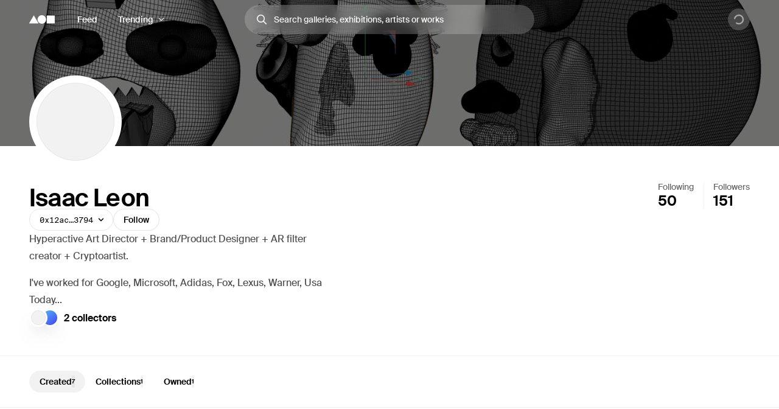

--- FILE ---
content_type: text/html; charset=utf-8
request_url: https://foundation.app/%40isaacleon
body_size: 33558
content:
<!DOCTYPE html><html lang="en"><head><meta charSet="utf-8"/><title>Isaac Leon (@isaacleon) | Foundation</title><meta name="viewport" content="width=device-width, initial-scale=1"/><meta name="title" content="Isaac Leon (@isaacleon) | Foundation"/><meta name="description" content="Hyperactive Art Director + Brand/Product Designer + AR filter creator + Cryptoartist.

I&#x27;ve worked for Google, Microsoft, Adidas, Fox, Lexus, Warner, Usa Today.…"/><meta property="og:title" content="Isaac Leon (@isaacleon) | Foundation"/><meta property="og:url" content="https://foundation.app/%40isaacleon"/><meta property="og:description" content="Hyperactive Art Director + Brand/Product Designer + AR filter creator + Cryptoartist.

I&#x27;ve worked for Google, Microsoft, Adidas, Fox, Lexus, Warner, Usa Today.…"/><meta property="og:image" content="https://f8n-production.imgix.net/creators/profile/vzsniigeh-coverok-jpg-h0fifn.jpg?auto=format%2Ccompress&amp;q=70&amp;cs=srgb&amp;w=1200&amp;h=630&amp;fit=crop&amp;fm=jpg&amp;fnd_key=v1"/><meta name="twitter:card" content="summary_large_image"/><meta name="twitter:title" content="Isaac Leon (@isaacleon) | Foundation"/><meta name="twitter:site" content="@foundation"/><meta name="twitter:url" content="https://foundation.app/%40isaacleon"/><meta name="twitter:image" content="https://f8n-production.imgix.net/creators/profile/vzsniigeh-coverok-jpg-h0fifn.jpg?auto=format%2Ccompress&amp;q=70&amp;cs=srgb&amp;w=1200&amp;h=630&amp;fit=crop&amp;fm=jpg&amp;fnd_key=v1"/><meta property="og:type" content="website"/><meta name="msapplication-TileColor" content="#000000"/><meta name="theme-color" content="#ffffff"/><meta name="format-detection" content="telephone=no"/><link rel="manifest" href="/site.webmanifest"/><link rel="apple-touch-icon" sizes="180x180" href="/apple-touch-icon.png"/><link rel="icon" type="image/png" sizes="32x32" href="/favicons/32x32/app-light.png"/><link rel="icon" type="image/png" sizes="16x16" href="/favicons/32x32/app-light.png"/><link rel="shortcut icon" type="image/png" href="/icon-metamask.png"/><link rel="preconnect" href="https://assets.foundation.app"/><link rel="preconnect" href="https://d1hiserqh6k9o1.cloudfront.net"/><link rel="preconnect" href="https://f8n-production-3d-models.imgix.net"/><link rel="preconnect" href="https://f8n-ipfs-production.imgix.net"/><link rel="preconnect" href="https://f8n-production.imgix.net"/><meta name="next-head-count" content="28"/><style id="stitches">--sxs{--sxs:0 st--t-dEISQt dark-mode}@media{:root,.st--t-dEISQt{--st--colors-black0:rgba(0, 0, 0, 0);--st--colors-black1:rgba(0, 0, 0, 0.01);--st--colors-black2:rgba(0, 0, 0, 0.02);--st--colors-black3:rgba(0, 0, 0, 0.03);--st--colors-black4:rgba(0, 0, 0, 0.04);--st--colors-black5:rgba(0, 0, 0, 0.05);--st--colors-black10:rgba(0, 0, 0, 0.1);--st--colors-black15:rgba(0, 0, 0, 0.15);--st--colors-black20:rgba(0, 0, 0, 0.2);--st--colors-black25:rgba(0, 0, 0, 0.25);--st--colors-black30:rgba(0, 0, 0, 0.3);--st--colors-black35:rgba(0, 0, 0, 0.35);--st--colors-black40:rgba(0, 0, 0, 0.4);--st--colors-black45:rgba(0, 0, 0, 0.45);--st--colors-black50:rgba(0, 0, 0, 0.5);--st--colors-black60:rgba(0, 0, 0, 0.6);--st--colors-black70:rgba(0, 0, 0, 0.7);--st--colors-black80:rgba(0, 0, 0, 0.8);--st--colors-black90:rgba(0, 0, 0, 0.9);--st--colors-black100:rgba(0, 0, 0, 1);--st--colors-white0:rgba(255, 255, 255, 0);--st--colors-white1:rgba(255, 255, 255, 0.01);--st--colors-white2:rgba(255, 255, 255, 0.02);--st--colors-white3:rgba(255, 255, 255, 0.03);--st--colors-white4:rgba(255, 255, 255, 0.04);--st--colors-white5:rgba(255, 255, 255, 0.05);--st--colors-white10:rgba(255, 255, 255, 0.1);--st--colors-white15:rgba(255, 255, 255, 0.15);--st--colors-white20:rgba(255, 255, 255, 0.2);--st--colors-white25:rgba(255, 255, 255, 0.25);--st--colors-white30:rgba(255, 255, 255, 0.3);--st--colors-white35:rgba(255, 255, 255, 0.35);--st--colors-white40:rgba(255, 255, 255, 0.4);--st--colors-white45:rgba(255, 255, 255, 0.45);--st--colors-white50:rgba(255, 255, 255, 0.5);--st--colors-white60:rgba(255, 255, 255, 0.6);--st--colors-white70:rgba(255, 255, 255, 0.7);--st--colors-white80:rgba(255, 255, 255, 0.8);--st--colors-white90:rgba(255, 255, 255, 0.9);--st--colors-white100:rgba(255, 255, 255, 1);--st--colors-yellow6:#221C07;--st--colors-yellow5:#735D17;--st--colors-yellow4:#FECE0A;--st--colors-yellow3:#FFEB3D;--st--colors-yellow2:#FFF97F;--st--colors-yellow1:#FFFAC2;--st--colors-yellow0:#FFFCE0;--st--colors-lime6:#112207;--st--colors-lime5:#4D5E0A;--st--colors-lime4:#ADD800;--st--colors-lime3:#DBFF00;--st--colors-lime2:#EDFF7F;--st--colors-lime1:#F6FFC2;--st--colors-lime0:#FAFFDE;--st--colors-green6:#041E01;--st--colors-green5:#106E03;--st--colors-green4:#23AE00;--st--colors-green3:#7FFF4D;--st--colors-green2:#B8FF93;--st--colors-green1:#E1FFD1;--st--colors-green0:#F0FFE9;--st--colors-blue6:#020A1D;--st--colors-blue5:#022669;--st--colors-blue4:#0657FA;--st--colors-blue3:#15A8FF;--st--colors-blue2:#90DAF9;--st--colors-blue1:#D7F3FE;--st--colors-blue0:#F1FBFF;--st--colors-purple6:#120128;--st--colors-purple5:#3C0480;--st--colors-purple4:#7001E1;--st--colors-purple3:#9547F6;--st--colors-purple2:#CBA1FC;--st--colors-purple1:#E5D2FE;--st--colors-purple0:#F9F4FF;--st--colors-pink6:#200217;--st--colors-pink5:#710B4B;--st--colors-pink4:#C6248B;--st--colors-pink3:#FF52BF;--st--colors-pink2:#F698D5;--st--colors-pink1:#FBCBEA;--st--colors-pink0:#FFF1FA;--st--colors-red6:#240000;--st--colors-red5:#7B0000;--st--colors-red4:#DA2020;--st--colors-red3:#FF5147;--st--colors-red2:#FF918F;--st--colors-red1:#FFC7C7;--st--colors-red0:#FFEEEE;--st--colors-orange6:#211002;--st--colors-orange5:#733507;--st--colors-orange4:#F87225;--st--colors-orange3:#FF9632;--st--colors-orange2:#FFC58E;--st--colors-orange1:#FBE7C1;--st--colors-orange0:#FFF1E3;--st--colors-overlay:rgba(0, 0, 0, 0.54);--st--colors-black5-solid:#F2F2F2;--st--colors-black10-solid:#E6E6E6;--st--colors-black90-solid:#1A1A1A;--st--colors-adminOnlyLight:var(--st--colors-pink0);--st--colors-adminOnlyStrong:var(--st--colors-pink4);--st--colors-editionsForeground:var(--st--colors-purple2);--st--colors-editionsBackground:var(--st--colors-purple6);--st--colors-upcoming:#81754E;--st--colors-available:#0F863E;--st--colors-live:var(--st--colors-purple4);--st--colors-unavailable:var(--st--colors-pink4);--st--shadows-regular0:0px 0px 2px rgba(0, 0, 0, 0.15), 0px 2px 5px rgba(0, 0, 0, 0.05), 0px 8px 40px rgba(0, 0, 0, 0.04);--st--shadows-regular1:0px 0px 2px rgba(0, 0, 0, 0.15), 0px 4px 7px rgba(0, 0, 0, 0.05), 0px 12px 40px rgba(0, 0, 0, 0.1);--st--shadows-regular2:0px 0px 2px rgba(0, 0, 0, 0.15), 0px 4px 7px rgba(0, 0, 0, 0.07), 0px 12px 40px rgba(0, 0, 0, 0.15);--st--shadows-soft0:0px 0px 4px rgba(0, 0, 0, 0.02), 0px 8px 16px rgba(0, 0, 0, 0.02), 0px 16px 32px rgba(0, 0, 0, 0.04);--st--shadows-soft1:0px 0px 4px rgba(0, 0, 0, 0.02), 0px 10px 16px rgba(0, 0, 0, 0.03), 0px 18px 32px rgba(0, 0, 0, 0.05);--st--shadows-soft2:0px 0px 4px rgba(0, 0, 0, 0.02), 0px 12px 16px rgba(0, 0, 0, 0.04), 0px 20px 32px rgba(0, 0, 0, 0.08);--st--fonts-body:"Suisse", "Suisse Fallback", -apple-system, BlinkMacSystemFont, "Segoe UI", Helvetica, Arial, sans-serif, "Apple Color Emoji", "Segoe UI Emoji", "Segoe UI Symbol";--st--fonts-mono:"SuisseMono", Consolas, "Andale Mono WT", "Andale Mono", "Lucida Console", "Lucida Sans Typewriter", "DejaVu Sans Mono", "Bitstream Vera Sans Mono", "Liberation Mono", "Nimbus Mono L", Monaco, "Courier New", Courier, monospace;--st--fontSizes-0:12px;--st--fontSizes-1:14px;--st--fontSizes-2:16px;--st--fontSizes-3:20px;--st--fontSizes-4:24px;--st--fontSizes-5:32px;--st--fontSizes-6:40px;--st--fontSizes-7:56px;--st--fontSizes-8:64px;--st--fontSizes-9:76px;--st--fontSizes-10:88px;--st--fontSizes-mono0:11px;--st--fontSizes-mono1:13px;--st--fontSizes-mono2:15px;--st--fontSizes-mono3:19px;--st--fontSizes-mono4:23px;--st--fontSizes-mono5:30px;--st--fontSizes-mono6:38px;--st--fontSizes-mono7:52px;--st--fontWeights-regular:400;--st--fontWeights-medium:500;--st--fontWeights-semibold:600;--st--letterSpacings-0:0em;--st--letterSpacings-1:0.01em;--st--letterSpacings-2:0.02em;--st--letterSpacings-3:0.025em;--st--letterSpacings-mono:0.0725em;--st--letterSpacings--1:-0.01em;--st--letterSpacings--2:-0.02em;--st--letterSpacings--3:-0.025em;--st--lineHeights-0:1;--st--lineHeights-1:1.25;--st--lineHeights-2:1.5;--st--lineHeights-3:1.75;--st--lineHeights-formElement0:36px;--st--lineHeights-formElement1:48px;--st--lineHeights-formElement2:60px;--st--radii-0:0px;--st--radii-1:4px;--st--radii-2:8px;--st--radii-3:12px;--st--radii-4:16px;--st--radii-5:24px;--st--radii-round:9999px;--st--sizes-formElement0:36px;--st--sizes-formElement1:48px;--st--sizes-formElement2:60px;--st--sizes-avatar0:16px;--st--sizes-avatar1:20px;--st--sizes-avatar2:24px;--st--sizes-avatar3:32px;--st--sizes-avatar4:40px;--st--sizes-avatar5:48px;--st--sizes-avatar6:64px;--st--sizes-avatar7:72px;--st--sizes-avatar8:96px;--st--sizes-avatar9:128px;--st--sizes-icon0:12px;--st--sizes-icon1:16px;--st--sizes-icon2:18px;--st--sizes-icon3:24px;--st--sizes-icon4:32px;--st--sizes-container:2000px;--st--sizes-searchInput:500px;--st--space-0:0px;--st--space-1:4px;--st--space-2:8px;--st--space-3:12px;--st--space-4:16px;--st--space-5:20px;--st--space-6:24px;--st--space-7:32px;--st--space-8:48px;--st--space-9:64px;--st--space-10:96px;--st--space-11:128px;--st--transitions-0:100ms;--st--transitions-1:300ms;--st--transitions-2:500ms;--st--transitions-3:1000ms;--st--transitions-ease:cubic-bezier(0.23, 1, 0.32, 1);--st--transitions-expo:cubic-bezier(0.19, 1, 0.22, 1)}.dark-mode{--st--colors-black0:rgba(255, 255, 255, 0);--st--colors-black1:rgba(255, 255, 255, 0.01);--st--colors-black2:rgba(255, 255, 255, 0.02);--st--colors-black3:rgba(255, 255, 255, 0.03);--st--colors-black4:rgba(255, 255, 255, 0.04);--st--colors-black5:rgba(255, 255, 255, 0.05);--st--colors-black10:rgba(255, 255, 255, 0.1);--st--colors-black15:rgba(255, 255, 255, 0.15);--st--colors-black20:rgba(255, 255, 255, 0.2);--st--colors-black25:rgba(255, 255, 255, 0.25);--st--colors-black30:rgba(255, 255, 255, 0.3);--st--colors-black35:rgba(255, 255, 255, 0.35);--st--colors-black40:rgba(255, 255, 255, 0.4);--st--colors-black45:rgba(255, 255, 255, 0.45);--st--colors-black50:rgba(255, 255, 255, 0.5);--st--colors-black60:rgba(255, 255, 255, 0.6);--st--colors-black70:rgba(255, 255, 255, 0.7);--st--colors-black80:rgba(255, 255, 255, 0.8);--st--colors-black90:rgba(255, 255, 255, 0.9);--st--colors-black100:rgba(255, 255, 255, 1);--st--colors-white0:rgba(0, 0, 0, 0);--st--colors-white1:rgba(0, 0, 0, 0.01);--st--colors-white2:rgba(0, 0, 0, 0.02);--st--colors-white3:rgba(0, 0, 0, 0.03);--st--colors-white4:rgba(0, 0, 0, 0.04);--st--colors-white5:rgba(0, 0, 0, 0.05);--st--colors-white10:rgba(0, 0, 0, 0.1);--st--colors-white15:rgba(0, 0, 0, 0.15);--st--colors-white20:rgba(0, 0, 0, 0.2);--st--colors-white25:rgba(0, 0, 0, 0.25);--st--colors-white30:rgba(0, 0, 0, 0.3);--st--colors-white35:rgba(0, 0, 0, 0.35);--st--colors-white40:rgba(0, 0, 0, 0.4);--st--colors-white45:rgba(0, 0, 0, 0.45);--st--colors-white50:rgba(0, 0, 0, 0.5);--st--colors-white60:rgba(0, 0, 0, 0.6);--st--colors-white70:rgba(0, 0, 0, 0.7);--st--colors-white80:rgba(0, 0, 0, 0.8);--st--colors-white90:rgba(0, 0, 0, 0.9);--st--colors-white100:rgba(0, 0, 0, 1);--st--colors-green4:#47e89a;--st--colors-green1:#222d27;--st--shadows-regular0:none;--st--shadows-regular1:none;--st--shadows-regular2:none;--st--shadows-soft0:none;--st--shadows-soft1:none;--st--shadows-soft2:none}}--sxs{--sxs:1 st--k-fehnNV st--k-hGGIEU st--k-gTOPSX st--k-iUsGxW st--k-feVUdh st--k-eNCjDU st--k-biLbBW st--k-kJITOZ st--k-heaQlv st--k-rlTHn st--k-hKOtmg st--k-eQMIDc st--k-chNKGy st--k-fxulKy gwnuga ebyidG iUoCge kbwFEz st--k-dZtDIh st--k-gGzJCR st--k-dfsXDu}@media{@keyframes st--k-fehnNV{0%{transform:rotate(0deg)}100%{transform:rotate(360deg)}}@keyframes st--k-hGGIEU{20%{background-position:0% 0%, 50% 50%, 100% 50%}40%{background-position:0% 100%, 50% 0%, 100% 50%}60%{background-position:0% 50%, 50% 100%, 100% 0%}80%{background-position:0% 50%, 50% 50%, 100% 100%}}@keyframes st--k-gTOPSX{20%{background-position:0% 0%, 50% 50%, 100% 50%}40%{background-position:0% 60%, 50% 0%, 100% 50%}60%{background-position:0% 50%, 50% 60%, 100% 0%}80%{background-position:0% 50%, 50% 50%, 100% 60%}}@keyframes st--k-iUsGxW{from{transform:translateY(16px);opacity:0}to{transform:translateY(0);opacity:1}}@keyframes st--k-feVUdh{from{opacity:0}to{opacity:1}}@keyframes st--k-eNCjDU{from{opacity:1}to{opacity:1}}@keyframes st--k-biLbBW{from{transform:translateY(0);opacity:1}to{transform:translateY(16px);opacity:0}}@keyframes st--k-kJITOZ{from{opacity:1}to{opacity:0}}@keyframes st--k-heaQlv{from{transform:translateY(-16px);opacity:0}to{transform:translateY(0);opacity:1}}@keyframes st--k-rlTHn{from{transform:translateY(0);opacity:1}to{transform:translateY(-16px);opacity:0}}@keyframes st--k-hKOtmg{from{transform:translate3d(0, 100%, 0)}to{transform:translate3d(0, 0, 0)}}@keyframes st--k-eQMIDc{from{transform:translate3d(0, 0, 0)}to{transform:translate3d(0, 100%, 0)}}@keyframes st--k-chNKGy{from{opacity:0;transform:translate3d(0, 5vh, 0)}to{opacity:1;transform:translate3d(0, 0, 0)}}@keyframes st--k-fxulKy{from{opacity:1;transform:translate3d(0, 0, 0)}to{opacity:0;transform:translate3d(0, 5vh, 0)}}body{font-family:var(--st--fonts-body);-webkit-font-smoothing:antialiased;color:var(--st--colors-black100);transition:background-color var(--st--transitions-2) var(--st--transitions-ease);overflow-x:hidden}a{text-decoration:none}:root{--privy-color-accent:hsl(0,0%,0%) !important;--privy-border-radius-sm:2px !important;--privy-border-radius-md:4px !important;--privy-border-radius-mdlg:8px !important;--privy-border-radius-lg:8px !important}#privy-modal-content{font-family:var(--st--fonts-body)}#privy-dialog-title{font-weight:var(--st--fontWeights-semibold)}div[data-radix-popper-content-wrapper]{z-index:1001 !important}@media (max-width: 831px){div[data-radix-popper-content-wrapper]{transform:none !important;top:auto !important;bottom:0 !important;left:0 !important;width:100% !important}}@media (max-width: 831px){div[data-radix-popper-content-wrapper] .st--c-fmorqC .st--c-gJghTY{width:100%;max-width:100vw;border-bottom-left-radius:0px;border-bottom-right-radius:0px;transform:translate3d(0, 100%, 0);padding-top:var(--st--space-6);padding-bottom:calc(var(--st--space-6) + env(safe-area-inset-bottom))}}@media (max-width: 831px){@media (prefers-reduced-motion: no-preference){div[data-radix-popper-content-wrapper] .st--c-fmorqC[data-state=open] .st--c-gJghTY{animation:st--k-hKOtmg var(--st--transitions-2) var(--st--transitions-ease) forwards !important;animation-delay:125ms}}}@media (max-width: 831px){@media (prefers-reduced-motion: no-preference){div[data-radix-popper-content-wrapper] .st--c-fmorqC[data-state=closed] .st--c-gJghTY{animation:st--k-eQMIDc var(--st--transitions-2) var(--st--transitions-ease) forwards !important}}}div[data-radix-popper-content-wrapper]{z-index:1001 !important}@media (max-width: 831px){div[data-radix-popper-content-wrapper]{transform:none !important;top:auto !important;bottom:0 !important;left:0 !important;width:100% !important}}@media (max-width: 831px){div[data-radix-popper-content-wrapper] .st--c-fARYjO .st--c-kOhOjV{width:100%;max-width:100vw;border-bottom-left-radius:0px;border-bottom-right-radius:0px;transform:translate3d(0, 100%, 0);padding-top:var(--st--space-6);padding-bottom:calc(var(--st--space-6) + env(safe-area-inset-bottom))}}@media (max-width: 831px){@media (prefers-reduced-motion: no-preference){div[data-radix-popper-content-wrapper] .st--c-fARYjO[data-state=open] .st--c-kOhOjV{animation:st--k-hKOtmg var(--st--transitions-2) var(--st--transitions-ease) forwards !important;animation-delay:125ms}}}@media (max-width: 831px){@media (prefers-reduced-motion: no-preference){div[data-radix-popper-content-wrapper] .st--c-fARYjO[data-state=closed] .st--c-kOhOjV{animation:st--k-eQMIDc var(--st--transitions-2) var(--st--transitions-ease) forwards !important}}}@keyframes st--k-dZtDIh{0%{background-position-x:0}100%{background-position-x:-150000px}}@keyframes st--k-gGzJCR{0%{opacity:0;transform:translate(-50%, -50%) scale(0.1)}50%{opacity:0.6}100%{opacity:0;transform:translate(-50%, -50%) scale(1)}}@keyframes st--k-dfsXDu{0%{transform:translate(-50%, -50%) scale(0.8)}20%{transform:translate(-50%, -50%) scale(1)}40%{transform:translate(-50%, -50%) scale(1)}100%{transform:translate(-50%, -50%) scale(0.8)}}}--sxs{--sxs:2 st--c-PJLV st--c-hjPpls st--c-gvJVbZ st--c-gXeLma st--c-jCxxLK st--c-kBvNHc st--c-fwjawv st--c-dquXED st--c-cUMbby st--c-gIOGOV st--c-dIRhNw st--c-dIsofO st--c-jxsjaK st--c-kInDYA st--c-fWImCj st--c-csBYqo st--c-eYsoRf st--c-ksyKqy st--c-dHNLqK st--c-kltApH st--c-hcfpIL st--c-jMkxWe st--c-hxKDEV st--c-kRMSMx st--c-fixGjY st--c-iqCzBn st--c-cTbjux st--c-dTnCDV st--c-lfrxcL st--c-ueMRV st--c-iaVYpb st--c-cyRcZm st--c-djPFib st--c-kXuViW st--c-ioSyCH st--c-iQARZQ st--c-UazGY st--c-hEMPuG st--c-inBGAb st--c-axZJC st--c-XkCvO st--c-fJhMZF st--c-jVwFOG st--c-bshjnU st--c-eMHCPc st--c-brrEEM st--c-bLNpeu st--c-dthgvL st--c-dhzjXW st--c-hKpKqP st--c-cPVxFZ st--c-eRcaJS st--c-cuPjEz st--c-cunVQP st--c-iVULpD st--c-iBNcwJ st--c-hlMbgQ st--c-hpjqMU st--c-kyHzvN st--c-dEOpWv st--c-cqPQWB st--c-EKYml st--c-iFdzxz st--c-bNllpV st--c-bdbnVl st--c-cYJcEw st--c-fBJVmS st--c-cbZyPp st--c-kfJplJ st--c-dGojJj st--c-dBsQid st--c-iQxjSp st--c-lbvDgV st--c-rloUt st--c-bFzfFZ st--c-dAUJaE st--c-bAZpFF st--c-bqoALW st--c-kKSuKt st--c-imGEXQ st--c-drsnmg st--c-kVtRSx st--c-cKtada st--c-egFaZd st--c-bxPQGm st--c-bQzyIt st--c-biLNEo st--c-lopTAo st--c-dbzzBd st--c-bEBsjO st--c-fkwuit st--c-cmpvrW st--c-gwEbtA st--c-hvlWVr st--c-eHWMpE st--c-kxfKZI st--c-dxkxAQ st--c-iMoGiL st--c-dLMFrq st--c-kxGoNN st--c-kKgia st--c-bysKvn st--c-esaicE st--c-ioIogs st--c-beQKft st--c-cJPeTr st--c-cyWdwD st--c-fQiFeC st--c-cTRQGL st--c-hSyuWg st--c-klALWd st--c-hGMXgq st--c-gKsloX st--c-gGedIx st--c-bkGwzV st--c-hsQYBj st--c-eNJskU st--c-dtseGJ st--c-jLGlnF st--c-bJgrEf st--c-euSfcQ st--c-drgBSr st--c-cQlmOq st--c-bdDQPT st--c-ilnsHx st--c-ggulBq st--c-fawirw st--c-dXMPYX st--c-kNisQU st--c-kTJgXf st--c-duKcHR st--c-kYMMba st--c-fGHEql st--c-fxpvQk st--c-dNwgND st--c-jAPvtf st--c-cJzNYk st--c-jpoJga st--c-cbVHGe st--c-gjdJOs st--c-hIHEYf st--c-gObpVa st--c-ckQwQU st--c-bmXIMd st--c-hVdtIL st--c-jtkkgv st--c-jneFsH st--c-chfIyr st--c-dPZbwc st--c-dODcOg st--c-hNZyea st--c-igAuUv st--c-dSUtgt st--c-erxutC st--c-kOGKbs st--c-yYIoB st--c-jMyLbO st--c-bRnUzE st--c-kdDkhm st--c-bjFjrq st--c-kGNYKe st--c-jZCyki st--c-eBeZVx st--c-ijCyUv st--c-iHtkpF st--c-mgnZI st--c-cIamLt st--c-fuqbcE st--c-KcFTC st--c-laqcia st--c-bEEbwo st--c-caaVfL PJLV st--c-bkvMLW st--c-afwGy st--c-jSFhkl st--c-bffITt st--c-iyyEUo st--c-jUuZrM st--c-ecJlmW st--c-bsghly st--c-hqsdCj st--c-jJvdFK st--c-eARxqD st--c-fagMFU st--c-hwQTiB st--c-kCzquO st--c-iXPJwt st--c-eFIkDd st--c-jWKqmN st--c-cfUQkt st--c-wSCLk st--c-hquYcX st--c-ezPyNy st--c-jrsDea st--c-jtTQaW st--c-bgtRfT st--c-bnJkwD st--c-fbNgCy st--c-kgOVpK st--c-kCcRZU st--c-stwMt st--c-coExoh st--c-fgWIiE st--c-cEWAWc st--c-gbVjms st--c-cjDICk st--c-cSoZjO st--c-huNhEz st--c-ejLhMq st--c-fAZDoW st--c-dwRxlX st--c-iiICWf st--c-Fiiij st--c-cxYgJo st--c-gSOQWe st--c-dXROxL st--c-gqpUDx st--c-ilNNcU st--c-eWtnE st--c-lctIFO st--c-jbSFpC st--c-dXXkDb st--c-icnxDP st--c-hiSYNd st--c-jAzxOm st--c-fEaDAP st--c-hsfoED st--c-jQpLlk st--c-kCcMRz st--c-inuflK st--c-jahofi st--c-gJhoT st--c-hOeWcp st--c-dIzIlj st--c-fJhKjb st--c-fGYQzW st--c-fMaMvJ st--c-kHaruv st--c-cxOdOt st--c-eSNsT st--c-dgWjSE st--c-WgwjO st--c-mGKtW st--c-ffkJBT st--c-cyUBcB st--c-jSxfPG st--c-bAoVdG st--c-gGSIma st--c-cHrSBW st--c-saWKU}@media{.st--c-hjPpls{max-width:var(--st--sizes-container);margin-left:auto;margin-right:auto;flex-shrink:0;flex:1;flex-grow:1;padding-left:var(--st--space-4);padding-right:var(--st--space-4);width:100%}@media (min-width: 1024px){.st--c-hjPpls{padding-left:var(--st--space-8);padding-right:var(--st--space-8)}}.st--c-gvJVbZ{flex:0;left:0;right:0;z-index:20;width:100%;padding-top:var(--st--space-2);padding-bottom:var(--st--space-2);padding-left:var(--st--space-4);padding-right:var(--st--space-4);display:flex;min-height:64px;align-items:center;justify-content:space-between}@media (min-width: 1024px){.st--c-gvJVbZ{padding-left:var(--st--space-8);padding-right:var(--st--space-8)}}.st--c-gXeLma:not(:first-child):not(:last-child){flex:1;display:flex}@media (min-width: 1024px){.st--c-gXeLma{flex:1;display:flex;align-items:center}}@media (min-width: 1024px){.st--c-gXeLma:first-child{justify-content:flex-start}}@media (min-width: 1024px){.st--c-gXeLma:not(:first-child):not(:last-child){justify-content:center}}@media (min-width: 1024px){.st--c-gXeLma:last-child{justify-content:flex-end}}.st--c-jCxxLK{font-family:var(--st--fonts-body);transition:var(--st--transitions-1) var(--st--transitions-ease) color}.st--c-jCxxLK > strong{font-weight:inherit}.st--c-kBvNHc{-webkit-appearance:none;appearance:none;background:none;border:none;padding:0;font-family:inherit;font-size:inherit;color:inherit;cursor:pointer;text-decoration:none;transition:color var(--st--transitions-1) var(--st--transitions-ease), background-color var(--st--transitions-1) var(--st--transitions-ease), opacity var(--st--transitions-1) var(--st--transitions-ease), outline var(--st--transitions-1) var(--st--transitions-ease), transform var(--st--transitions-1) var(--st--transitions-ease)}.st--c-kBvNHc:focus-visible{outline:4px solid var(--st--colors-black30);outline-offset:4px;border-radius:var(--st--radii-2)}.st--c-kBvNHc:active{transform:translate3d(0, 1px, 0)}.dark-mode .st--c-kBvNHc{color:var(--st--colors-black100)}.st--c-fwjawv{display:none;position:relative;margin-left:var(--st--space-5)}@media (min-width: 1024px){.st--c-fwjawv{display:flex;justify-content:center}}.st--c-dquXED{padding-top:0;padding-bottom:0;cursor:pointer;-webkit-appearance:none;appearance:none;border-radius:var(--st--radii-round);box-sizing:border-box;border:1px solid transparent;background-color:transparent;will-change:transform;transition:background-color var(--st--transitions-1) var(--st--transitions-ease), border var(--st--transitions-1) var(--st--transitions-ease), box-shadow var(--st--transitions-1) var(--st--transitions-ease), color var(--st--transitions-1) var(--st--transitions-ease), outline var(--st--transitions-1) var(--st--transitions-ease), transform var(--st--transitions-1) var(--st--transitions-ease);display:flex;align-items:center;justify-content:center;font-family:var(--st--fonts-body);font-weight:var(--st--fontWeights-medium);text-align:center;text-decoration:none}.st--c-dquXED:disabled{cursor:not-allowed}.st--c-dquXED > svg{display:block}.st--c-dquXED .spinner svg{width:inherit;height:inherit}.st--c-cUMbby{min-width:0;padding-left:var(--st--space-5);padding-right:var(--st--space-5);display:none}@media (min-width: 1024px){.st--c-cUMbby{display:flex;align-items:center}}.st--c-gIOGOV:after{top:50%;content:"";position:absolute;display:block;transform:translateY(-50%)}.st--c-gIOGOV:disabled:after{background-color:currentColor}.st--c-gIOGOV[aria-expanded="true"] .st--c-dNvLjw{opacity:0;transform:scale3d(0,0,0)}.st--c-dIRhNw{min-width:0;cursor:default}.st--c-dIsofO{flex:1;position:relative;justify-content:center;margin-right:var(--st--space-3)}@media (min-width: 1024px){.st--c-dIsofO{margin-right:0;max-width:var(--st--sizes-searchInput)}}@media (min-width: 1152px){.st--c-dIsofO{width:var(--st--sizes-searchInput)}}.st--c-jxsjaK{font-family:var(--st--fonts-body);line-height:var(--st--lineHeights-0);min-height:54px;display:flex;align-items:center;border-radius:var(--st--radii-round);-webkit-appearance:none;appearance:none;padding-left:var(--st--space-5);padding-right:var(--st--space-5);transition:var(--st--transitions-1);transition-property:box-shadow;font-weight:var(--st--fontWeights-regular);font-size:var(--st--fontSizes-2)}.st--c-jxsjaK:focus{outline:none}.st--c-jxsjaK:disabled{cursor:not-allowed;background-color:var(--st--colors-black5);box-shadow:none;border:solid 1px var(--st--colors-black10)}.st--c-kInDYA{top:50%;transform:translateY(-50%);position:absolute;color:var(--st--colors-black30);transition:color var(--st--transitions-0) var(--st--transitions-ease);cursor:pointer;display:flex}.st--c-fWImCj{position:fixed;top:0;left:0;bottom:0;right:0;z-index:990;background-color:var(--st--colors-black40);opacity:0;pointer-events:none;transition:opacity var(--st--transitions-2) var(--st--transitions-ease);transform:translateZ(0)}.st--c-csBYqo{display:flex;animation:st--k-fehnNV 1000ms linear infinite;animate-fill-mode:forwards}.st--c-csBYqo svg{width:inherit;height:inherit;transform-origin:50%}.st--c-csBYqo svg path{animation:st--k-fehnNV 2000ms ease-in-out infinite;transform-origin:50%}.st--c-eYsoRf{width:100%;background-color:var(--st--colors-black5);height:1px}.dark-mode .st--c-eYsoRf{background-color:var(--st--colors-black10)}.st--c-ksyKqy{display:flex;position:relative;flex-direction:column;background-color:var(--st--colors-white100)}@media (min-width: 1024px){.st--c-ksyKqy{flex-direction:row}}.st--c-dHNLqK{display:flex;align-items:flex-start;justify-content:center;flex-grow:1}.st--c-kltApH{position:sticky;top:32px;display:flex;align-items:center;justify-content:center;padding:5%;flex-grow:1;height:50vh}.st--c-kltApH .nft-media{flex-grow:1}@media (min-width: 1024px){.st--c-kltApH{height:calc(100vh - 64px);padding-left:0;padding-right:var(--st--space-8)}}@media (min-width: 1477px){.st--c-kltApH .nft-media{max-height:75vh}}.st--c-hcfpIL{display:flex;align-items:center;justify-content:center;transition:transform 0.6s var(--st--transitions-ease);position:relative}.st--c-hcfpIL .st--c-jMkxWe{transition:opacity var(--st--transitions-3) var(--st--transitions-ease), transform 0.6s var(--st--transitions-ease);will-change:opacity, transform}.st--c-jMkxWe{position:relative;background-color:inherit}.st--c-hxKDEV{border-radius:inherit;background-color:inherit}.st--c-hxKDEV:after{content:"";position:absolute;inset:0;border-radius:inherit;pointer-events:none}.st--c-kRMSMx{flex-grow:0;flex-shrink:0;gap:var(--st--space-4);display:flex;flex-direction:column}@media (max-width: 1023px){.st--c-kRMSMx{padding-bottom:var(--st--space-6)}}@media (min-width: 1024px){.st--c-kRMSMx{gap:var(--st--space-7);padding:var(--st--space-8);padding-right:0;min-width:464px;max-width:464px;border-left:1px solid var(--st--colors-black5)}}.st--c-fixGjY{display:flex;flex-direction:column}.st--c-iqCzBn{font-weight:var(--st--fontWeights-semibold)}.st--c-cTbjux{display:flex;flex-direction:column;gap:var(--st--space-6);border-top:1px solid var(--st--colors-black5);border-bottom:1px solid var(--st--colors-black5);padding-top:var(--st--space-6);padding-bottom:var(--st--space-6)}.dark-mode .st--c-cTbjux{border-color:var(--st--colors-black10)}.st--c-dTnCDV{line-height:var(--st--lineHeights-3);word-break:break-word;position:relative;color:var(--st--colors-black70)}.st--c-dTnCDV a{color:inherit}.st--c-dTnCDV p{margin-bottom:1.5em}.st--c-dTnCDV p:empty{display:none}.st--c-dTnCDV p:last-of-type{margin-bottom:0}.st--c-lfrxcL{text-indent:-9999rem;position:absolute;visibility:hidden;top:0;left:0}.st--c-ueMRV{width:100%;border-top:1px solid var(--st--colors-black5)}.dark-mode .st--c-ueMRV{border-color:var(--st--colors-black10)}.st--c-iaVYpb{width:100%;display:grid;align-items:center;border-bottom:1px solid var(--st--colors-black5)}.dark-mode .st--c-iaVYpb{border-color:var(--st--colors-black10)}.st--c-cyRcZm{font-family:var(--st--fonts-body)}.st--c-djPFib{color:var(--st--colors-black60);height:100%;display:flex;align-items:center}.st--c-kXuViW{display:flex;align-items:center}.st--c-kXuViW .st--c-jCxxLK:where(.st--c-kBvNHc) span{color:var(--st--colors-black100);font-size:var(--st--fontSizes-0);font-weight:var(--st--fontWeights-regular);line-height:16px;text-decoration-color:currentColor;text-decoration-line:underline;text-decoration-thickness:1px;text-underline-offset:3px}.st--c-kXuViW .st--c-jCxxLK:where(.st--c-kBvNHc) span:hover{color:var(--st--colors-black60)}.st--c-ioSyCH{display:flex;align-items:center;max-width:100%}.st--c-ioSyCH .st--c-jCxxLK,.st--c-ioSyCH .st--c-jCxxLK:where(.st--c-kKgia){color:currentColor;line-height:var(--st--lineHeights-1);white-space:nowrap}.st--c-iQARZQ{background-size:cover;background-color:var(--st--colors-black5);background-position:center;flex-shrink:0;box-shadow:inset 0 0 0 1px var(--st--colors-black5)}.dark-mode .st--c-iQARZQ{background-color:var(--st--colors-black100)}.st--c-UazGY{display:flex;align-items:center}.st--c-hEMPuG{display:flex;padding-left:10px;padding-right:10px;min-height:29px;align-items:center;cursor:pointer;color:var(--st--colors-black20);transition:color var(--st--transitions-1) var(--st--transitions-ease)}@media (hover: hover){.st--c-hEMPuG:hover{color:var(--st--colors-black100)}}@media (min-width: 640px){.st--c-hEMPuG{min-height:35px}}.st--c-inBGAb{gap:var(--st--space-3);padding:var(--st--space-3);display:flex;border-radius:var(--st--radii-3);align-items:center;border:1px solid var(--st--colors-black5);justify-content:space-between}.dark-mode .st--c-inBGAb{border-color:var(--st--colors-black10)}.st--c-axZJC{flex-direction:column;display:flex;gap:6px;flex:1}.st--c-XkCvO{border-radius:var(--st--radii-1);width:100%;height:100%;color:transparent}.st--c-fJhMZF{color:transparent;width:max-content;height:auto}.st--c-fJhMZF *{color:inherit !important}.st--c-jVwFOG{display:flex;align-items:center;justify-content:space-between}.st--c-bshjnU{gap:var(--st--space-2)}.st--c-bshjnU .st--c-dXMPYX{padding-top:0;padding-bottom:0;padding-left:var(--st--space-1);padding-right:var(--st--space-1);font-size:var(--st--fontSizes-0);line-height:var(--st--lineHeights-2);border-radius:var(--st--radii-1);font-weight:var(--st--fontWeights-semibold)}.st--c-eMHCPc{color:var(--st--colors-black100)}.st--c-brrEEM{display:flex;padding-top:var(--st--space-7);padding-bottom:var(--st--space-7);flex-direction:column}@media (max-width: 1023px){.st--c-brrEEM{gap:var(--st--space-6)}}@media (min-width: 1024px){.st--c-brrEEM{padding-top:var(--st--space-8);padding-bottom:var(--st--space-8);flex-direction:row;justify-content:space-between}}.st--c-bLNpeu{width:100%;margin-bottom:var(--st--space-4)}.st--c-bLNpeu svg{width:42px}.st--c-dthgvL{color:var(--st--colors-black70) !important;font-size:var(--st--fontSizes-1);font-weight:var(--st--fontWeights-regular)}.st--c-dhzjXW{display:flex}.st--c-hKpKqP{gap:var(--st--space-8);flex-direction:column-reverse;flex-grow:1}@media (min-width: 1024px){.st--c-hKpKqP{gap:0;align-items:flex-end;flex-direction:row;justify-content:space-between}}.st--c-cPVxFZ{margin-left:auto}.st--c-cPVxFZ:first-child{width:100%}@media (min-width: 1024px){.st--c-cPVxFZ:first-child{width:20%}}@media (min-width: 1152px){.st--c-cPVxFZ:first-child{width:30%}}@media (min-width: 1280px){.st--c-cPVxFZ:first-child{width:40%}}.st--c-cPVxFZ:last-child{width:100%}@media (min-width: 1024px){.st--c-cPVxFZ:last-child{width:80%}}@media (min-width: 1152px){.st--c-cPVxFZ:last-child{width:70%}}@media (min-width: 1280px){.st--c-cPVxFZ:last-child{width:60%}}.st--c-eRcaJS{gap:var(--st--space-7);flex-direction:column}@media (min-width: 1024px){.st--c-eRcaJS{gap:0;flex-direction:row;justify-content:flex-end}}@media (min-width: 1024px){.st--c-cuPjEz{width:25%}}.st--c-cunVQP{color:var(--st--colors-black100);font-size:var(--st--fontSizes-1);font-weight:var(--st--fontWeights-regular);margin-bottom:var(--st--space-3)}@media (min-width: 1024px){.st--c-cunVQP{margin-bottom:var(--st--space-6)}}.st--c-iVULpD{flex-direction:column;align-items:flex-start}.st--c-iVULpD a{margin-bottom:var(--st--space-3)}@media (max-width: 1023px){.st--c-iVULpD a{margin-bottom:var(--st--space-2)}}.st--c-iVULpD a:last-child{margin-bottom:0}.st--c-iBNcwJ{position:fixed;bottom:0;left:50%;transform:translateX(-50%);display:flex;flex-direction:column;padding:var(--st--space-5);margin:0;list-style:none;outline:none;z-index:10}.st--c-hlMbgQ{position:relative;align-items:center;min-height:600px}@media (min-width: 832px){.st--c-hlMbgQ{min-height:760px;align-items:flex-end}}.st--c-hpjqMU{position:absolute;z-index:-2;top:0;right:0;left:0;bottom:0;width:100%;height:100%;background-position:center;background-size:cover}.st--c-kyHzvN{max-width:var(--st--sizes-container);z-index:1;padding-left:var(--st--space-6);padding-right:var(--st--space-6);padding-top:var(--st--space-10);padding-bottom:var(--st--space-10);margin-left:auto;margin-right:auto;flex-grow:1}@media (min-width: 640px){.st--c-kyHzvN{padding-top:var(--st--space-11);padding-bottom:var(--st--space-11)}}.st--c-dEOpWv{display:flex;padding-bottom:var(--st--space-7);align-items:center;flex-direction:column;justify-content:space-between}@media (min-width: 1024px){.st--c-dEOpWv{padding-top:0;padding-bottom:0;flex-direction:row}}.st--c-cqPQWB{flex:1;display:flex;align-items:center;flex-direction:column}@media (min-width: 1024px){.st--c-cqPQWB{align-items:flex-start}}.st--c-EKYml{margin-top:var(--st--space-6);margin-bottom:var(--st--space-6)}@media (min-width: 1024px){.st--c-EKYml{margin-top:var(--st--space-8);margin-bottom:var(--st--space-7)}}.st--c-iFdzxz{width:10px;height:10px}@media (min-width: 1280px){.st--c-iFdzxz{width:14px;height:14px}}.st--c-bNllpV{display:inline-block;background:var(--st--colors-white100);color:var(--st--colors-black100);box-shadow:var(--st--shadows-regular0);border-radius:var(--st--radii-round);will-change:transform;transition:transform var(--st--transitions-1) var(--st--transitions-ease), color var(--st--transitions-1) var(--st--transitions-ease), background var(--st--transitions-1) var(--st--transitions-ease);text-decoration:none}.st--c-bNllpV svg{transition:color var(--st--transitions-1) var(--st--transitions-ease)}.st--c-bNllpV{padding-top:var(--st--space-1);padding-bottom:var(--st--space-1);padding-left:var(--st--space-3);padding-right:var(--st--space-3)}@media (min-width: 1280px){.st--c-bNllpV{padding-top:var(--st--space-2);padding-bottom:var(--st--space-2);padding-left:var(--st--space-5);padding-right:var(--st--space-5)}}@media (hover: hover){.st--c-bNllpV:hover{transform:translateY(-2px);color:var(--st--colors-black100);background:var(--st--colors-white100)}}@media (hover: hover){.st--c-bNllpV:hover svg{color:var(--st--colors-black100)}}.st--c-bdbnVl{font-family:var(--st--fonts-mono);font-size:var(--st--fontSizes-1);letter-spacing:1px;text-transform:uppercase}.st--c-cYJcEw{line-height:var(--st--lineHeights-0);color:var(--st--colors-white100);word-break:break-word;max-width:720px}@media (min-width: 1024px){.st--c-cYJcEw{font-size:var(--st--fontSizes-9)}}.st--c-fBJVmS{gap:var(--st--space-2);margin-top:var(--st--space-2)}.st--c-cbZyPp{border-radius:var(--st--radii-round);flex-grow:0;flex-shrink:0}.st--c-kfJplJ{position:relative;padding-top:var(--st--space-5);padding-bottom:var(--st--space-5);padding-left:var(--st--space-6);padding-right:var(--st--space-6)}@media (min-width: 1024px){.st--c-kfJplJ{padding-top:var(--st--space-7);padding-bottom:var(--st--space-7);padding-right:var(--st--space-7);padding-left:0}}.st--c-kfJplJ:first-of-type{border-right:1px solid var(--st--colors-black10)}@media (min-width: 1024px){.st--c-kfJplJ:first-of-type{border-right:none}}.st--c-kfJplJ:nth-of-type(3){border-right:1px solid var(--st--colors-black10);border-top:1px solid var(--st--colors-black10)}@media (min-width: 1024px){.st--c-kfJplJ:nth-of-type(3){border-right:none;border-top:none}}.st--c-kfJplJ:nth-of-type(4){border-top:1px solid var(--st--colors-black10)}@media (min-width: 1024px){.st--c-kfJplJ:nth-of-type(4){border-top:none}}.st--c-dGojJj{margin-bottom:var(--st--space-2);text-align:center;white-space:nowrap;transition:color var(--st--transitions-1) var(--st--transitions-ease)}@media (min-width: 1024px){.st--c-dGojJj{text-align:left}}.st--c-dBsQid{text-align:center}@media (min-width: 1024px){.st--c-dBsQid{text-align:left}}.st--c-iQxjSp{cursor:pointer;position:absolute;top:0;left:0;right:0;bottom:0}.st--c-lbvDgV{display:flex;flex-direction:row-reverse}.st--c-rloUt{border-radius:var(--st--radii-round)}.st--c-bFzfFZ svg{display:block;position:relative}.st--c-dAUJaE{box-shadow:inset 0 -1px 0 0 #E6E6E6;margin-bottom:var(--st--space-6)}.st--c-bAZpFF{overflow-x:scroll;overflow-y:hidden;max-width:90vw}@media (min-width: 640px){.st--c-bAZpFF{overflow:hidden}}.st--c-bqoALW{border-bottom:1px solid rgba(0,0,0,0);padding-bottom:var(--st--space-5);border-width:2px;margin-right:var(--st--space-6);transition:border-color var(--st--transitions-1) var(--st--transitions-ease);cursor:pointer;line-height:var(--st--lineHeights-1)}.st--c-bqoALW:last-of-type{margin-right:var(--st--space-8)}.st--c-kKSuKt{padding-top:var(--st--space-6);padding-bottom:var(--st--space-6)}.st--c-imGEXQ{gap:var(--st--space-2);width:100%;grid-template-columns:repeat(2, 1fr)}@media (max-width: 1023px){.st--c-imGEXQ{display:grid;flex-grow:1}}@media (max-width: 1023px){.st--c-imGEXQ .st--c-dquXED:where(.st--c-PJLV.st--c-PJLV){justify-content:space-between}}@media (min-width: 640px){.st--c-imGEXQ{display:flex}}@media (min-width: 832px){.st--c-imGEXQ{display:grid}}@media (min-width: 1024px){.st--c-imGEXQ{display:flex;flex-direction:row;flex-wrap:wrap;width:auto}}.st--c-drsnmg{display:grid;grid-template-columns:100%;grid-auto-rows:1fr;grid-column-gap:var(--st--space-6);grid-row-gap:var(--st--space-8)}.st--c-drsnmg .grid-item-skeleton-frame{aspect-ratio:0.85 / 1}.st--c-drsnmg .nft-media,.st--c-drsnmg .nft-grid-item-unsupported-media{aspect-ratio:0.85 / 1}.st--c-drsnmg .media-stack{aspect-ratio:0.85 / 1}.st--c-drsnmg .media-stack-horizontal{aspect-ratio:0.85 / 1}.st--c-drsnmg .moment-media{aspect-ratio:1.6}.st--c-kVtRSx{display:flex;flex-direction:column;position:relative;min-width:0;transition:opacity var(--st--transitions-2) var(--st--transitions-ease), transform var(--st--transitions-2) var(--st--transitions-ease)}.st--c-cKtada{position:relative;will-change:transform;width:100%;height:inherit;transition:transform var(--st--transitions-1) var(--st--transitions-ease)}.st--c-cKtada .st--c-iiICWf{flex-shrink:0}.st--c-cKtada .st--c-dXMPYX:where(.st--c-Fiiij){position:absolute;top:var(--st--space-4);left:var(--st--space-4)}@media (hover: hover){.st--c-cKtada:hover .st--c-iiICWf{background-color:var(--st--colors-black10-solid)}}@media (hover: hover){.st--c-cKtada:hover .nft-media{transform:scale(1.015)}}@media (hover: hover){.st--c-cKtada:hover .moment-media{transform:scale(1.015)}}.st--c-egFaZd{width:100%;border-radius:var(--st--radii-2)}.st--c-bxPQGm{margin-top:var(--st--space-3);padding-left:var(--st--space-1);padding-right:var(--st--space-1);max-width:100%}@media (min-width: 640px){.st--c-bxPQGm{margin-top:var(--st--space-4)}}.st--c-bQzyIt{display:grid}.st--c-biLNEo{display:flex;flex-direction:column;gap:var(--st--space-4)}.st--c-lopTAo{display:flex;gap:var(--st--space-6)}.st--c-dbzzBd{white-space:nowrap}.st--c-bEBsjO{white-space:nowrap}.st--c-bEBsjO .st--c-dXMPYX{border-radius:var(--st--radii-1);padding-top:2px;padding-bottom:2px;padding-left:var(--st--space-2);padding-right:var(--st--space-2);transform:translateY(-4px);height:22px}.st--c-fkwuit{margin-bottom:36px}@media (min-width: 832px){.st--c-fkwuit{margin-bottom:60px}}.st--c-cmpvrW{position:relative}.st--c-gwEbtA{background-size:cover;background-color:var(--st--colors-black5);background-position:center}.st--c-hvlWVr{z-index:3;bottom:0;left:auto;position:absolute}.st--c-eHWMpE{z-index:3;display:flex;position:relative;justify-content:flex-end}.st--c-kxfKZI{display:flex}.st--c-kxfKZI label{font-size:var(--st--fontSizes-0);cursor:pointer}@media (min-width: 1024px){.st--c-kxfKZI label{font-size:inherit}}.st--c-dxkxAQ{padding:0;display:flex;flex-direction:column;background:transparent;border:none;text-align:left;cursor:pointer;border-radius:var(--st--radii-0);line-height:var(--st--lineHeights-0);font-family:var(--st--fonts-body);gap:var(--st--space-2);font-size:var(--st--fontSizes-1);flex-shrink:1;color:var(--st--colors-black70)}@media (hover: hover){.st--c-dxkxAQ:hover{color:var(--st--colors-black100)}}.st--c-dxkxAQ:focus-visible{color:var(--st--colors-black100);border-radius:var(--st--radii-1);outline:4px solid var(--st--colors-black30);outline-offset:4px}.st--c-iMoGiL{white-space:nowrap;transition:color var(--st--transitions-1) var(--st--transitions-ease);margin-bottom:var(--st--space-1)}.dark-mode .st--c-iMoGiL{color:var(--st--colors-black100)}.st--c-dLMFrq{display:flex;justify-content:center;flex-basis:40px;flex-shrink:1;flex-grow:0;min-width:24px}@media (min-width: 1024px){.st--c-dLMFrq{flex-basis:48px;min-width:32px}}.st--c-kxGoNN{height:100%;width:1px}.st--c-kKgia{font-family:var(--st--fonts-mono);font-weight:var(--st--fontWeights-regular)}.st--c-bysKvn{position:sticky;top:0;z-index:1}.st--c-esaicE{max-width:100vw;overflow-y:scroll;background:var(--st--colors-white90);-webkit-backdrop-filter:saturate(150%) blur(20px) brightness(1.5);backdrop-filter:saturate(150%) blur(20px) brightness(1.5);box-shadow:0 -1px 0 0 var(--st--colors-black5), 0 1px 0 0 var(--st--colors-black5)}.st--c-beQKft{flex-shrink:0;text-decoration:none;outline:none;cursor:pointer;display:flex;align-items:center;font-weight:var(--st--fontWeights-semibold);font-family:var(--st--fonts-body);font-size:var(--st--fontSizes-1);line-height:var(--st--lineHeights-1);height:var(--st--sizes-formElement0);padding-left:var(--st--space-4);padding-right:var(--st--space-4);padding-top:var(--st--space-2);padding-bottom:var(--st--space-2);background:transparent;border:1px solid transparent;border-radius:var(--st--radii-round);transition:background-color var(--st--transitions-1) var(--st--transitions-ease), border var(--st--transitions-1) var(--st--transitions-ease), box-shadow var(--st--transitions-1) var(--st--transitions-ease), color var(--st--transitions-1) var(--st--transitions-ease), outline var(--st--transitions-1) var(--st--transitions-ease), transform var(--st--transitions-1) var(--st--transitions-ease)}.st--c-beQKft .st--c-cJPeTr:where(.st--c-cyWdwD){padding-left:var(--st--space-2);padding-right:var(--st--space-2);margin-left:var(--st--space-1);margin-right:calc(var(--st--space-2)*-1)}.st--c-beQKft .pulse{margin-left:calc(var(--st--space-1)*-1);margin-right:var(--st--space-1)}.st--c-beQKft[data-state="active"]{background-color:var(--st--colors-black5)}.st--c-beQKft{background-color:transparent;color:var(--st--colors-black100)}@media (hover: hover){.st--c-beQKft:hover{background-color:var(--st--colors-black5)}}.st--c-beQKft:active{background-color:var(--st--colors-black5);transform:translate3d(0, 2px, 0)}.st--c-beQKft:focus-visible{border-color:var(--st--colors-black100);outline:4px solid var(--st--colors-black30)}.st--c-beQKft:disabled{color:var(--st--colors-black40)}@media (hover: hover){.st--c-beQKft:disabled:hover{background-color:transparent}}.st--c-beQKft:disabled:active{transform:none}.st--c-cJPeTr{line-height:var(--st--lineHeights-0);border-radius:var(--st--radii-round);position:relative;transition:background-color var(--st--transitions-1) var(--st--transitions-ease), color var(--st--transitions-1) var(--st--transitions-ease)}.st--c-cyWdwD{height:20px;background-color:var(--st--colors-black5);font-weight:var(--st--fontWeights-semibold);line-height:20px;font-size:10px}.st--c-ioIogs{display:flex;padding-top:var(--st--space-4);padding-bottom:var(--st--space-4);gap:var(--st--space-1);scrollbar-width:thin}@media (min-width: 640px){.st--c-ioIogs{padding-top:var(--st--space-6);padding-bottom:var(--st--space-6)}}.st--c-cTRQGL{grid-template-columns:1fr;grid-auto-rows:1fr;grid-auto-flow:row dense;grid-column-gap:var(--st--space-6);grid-row-gap:var(--st--space-8)}@media (min-width: 640px){.st--c-cTRQGL{grid-template-columns:repeat(auto-fill, minmax(340px, 1fr))}}.st--c-hSyuWg{background-color:var(--st--colors-white100);box-shadow:var(--st--shadows-regular0);transition:box-shadow var(--st--transitions-1) ease, transform var(--st--transitions-1) var(--st--transitions-ease);will-change:transform;border-radius:var(--st--radii-2)}.st--c-klALWd{padding:var(--st--space-5);flex:1;position:relative;z-index:3}.st--c-fQiFeC:focus-visible{outline:none}.st--c-hGMXgq{position:absolute;z-index:2;height:100%;top:0;left:0;background:var(--st--colors-overlay);width:100%}.st--c-gKsloX{gap:var(--st--space-7);display:flex;margin-top:var(--st--space-7);margin-bottom:var(--st--space-7);align-items:stretch}@media (min-width: 640px){.st--c-gKsloX{margin-top:var(--st--space-9);margin-bottom:var(--st--space-9)}}@media (max-width: 1151px){.st--c-gKsloX{flex-direction:column-reverse}}@media (min-width: 1280px){.st--c-gKsloX{margin-bottom:200px}}.st--c-gGedIx{gap:var(--st--space-7);width:100%;display:flex;flex-direction:column;justify-content:space-between}@media (min-width: 1152px){.st--c-gGedIx{width:40%}}.st--c-bkGwzV{gap:var(--st--space-6);display:flex;flex-direction:column;justify-content:space-between}.st--c-bkGwzV .st--c-jCxxLK{word-wrap:break-word}.st--c-hsQYBj{width:100%}@media (min-width: 1152px){.st--c-hsQYBj{width:60%}}.st--c-eNJskU{width:100%;display:block;border-radius:var(--st--radii-4);object-fit:cover;aspect-ratio:63/42}@media (min-width: 1024px){.st--c-eNJskU{border-radius:20px}}.st--c-dtseGJ{margin-bottom:var(--st--space-6)}@media (min-width: 1024px){.st--c-dtseGJ{margin-bottom:var(--st--space-10)}}@media (min-width: 1280px){.st--c-dtseGJ{margin-bottom:200px}}.st--c-jLGlnF{border-top:1px solid var(--st--colors-black5);padding-top:48px;padding-bottom:48px}@media (min-width: 640px){.st--c-jLGlnF{padding-top:48px;padding-bottom:120px}}@media (max-width: 1023px){.st--c-bJgrEf{gap:var(--st--space-7)}}@media (min-width: 832px){.st--c-bJgrEf{row-gap:var(--st--space-8);column-gap:var(--st--space-4);grid-template-columns:repeat(2, 1fr)}}@media (min-width: 1280px){.st--c-bJgrEf{grid-template-columns:repeat(3, 1fr)}}.st--c-euSfcQ{box-shadow:none;background:none;border-radius:var(--st--radii-4);color:var(--st--colors-black100);text-decoration:none}@media (max-width: 1023px){@media (hover: hover){.st--c-euSfcQ:hover{box-shadow:none !important}}}@media (min-width: 1024px){.st--c-euSfcQ{padding:var(--st--space-6)}}.st--c-drgBSr{display:block;border-radius:var(--st--radii-2);margin-bottom:var(--st--space-6);width:100%;object-fit:cover;aspect-ratio:63/42}.st--c-cQlmOq{gap:var(--st--space-2);display:flex;flex-direction:column}.st--c-bdDQPT{display:flex;margin-top:40px;justify-content:center}.st--c-ilnsHx{overflow:hidden;width:100%}.st--c-ggulBq{line-height:var(--st--lineHeights-1);letter-spacing:var(--st--letterSpacings-0);white-space:nowrap;font-weight:var(--st--fontWeights-medium);display:inline-flex;align-items:center;border-radius:var(--st--radii-round);border:1px solid transparent;gap:var(--st--space-1);font-size:var(--st--fontSizes-0);lineheight:0;padding-left:var(--st--space-2);padding-right:var(--st--space-2);padding-top:var(--st--space-1);padding-bottom:var(--st--space-1);color:var(--st--colors-black70);box-shadow:inset 0px 0px 0px 1px var(--st--colors-black10)}.st--c-ggulBq svg{width:12px;height:12px}.st--c-fawirw{margin-left:var(--st--space-2)}.st--c-dXMPYX{line-height:var(--st--lineHeights-1);letter-spacing:var(--st--letterSpacings-0);white-space:nowrap;font-weight:var(--st--fontWeights-medium);display:inline-flex;align-items:center;border-radius:var(--st--radii-round);border:1px solid transparent}.st--c-kNisQU{display:block;width:100%;height:100%;object-fit:cover;background-color:var(--st--colors-white100);border-radius:inherit}.st--c-kTJgXf{text-align:left;display:block;overflow:hidden;text-overflow:ellipsis;white-space:nowrap}.st--c-duKcHR{display:flex;min-width:0;gap:var(--st--space-3);align-items:center}.st--c-kYMMba{position:relative;z-index:2}.st--c-fGHEql{width:100%}.st--c-fxpvQk{position:relative;align-items:center;min-height:523px}@media (min-width: 832px){.st--c-fxpvQk{align-items:flex-end}}.st--c-dNwgND{min-height:inherit}.st--c-jAPvtf{align-items:center;flex-direction:column;min-width:0;z-index:1;padding-left:var(--st--space-3);padding-right:var(--st--space-3);margin-left:auto;margin-right:auto;text-align:center;flex-grow:1;margin-top:var(--st--space-9)}@media (min-width: 640px){.st--c-jAPvtf{padding-left:var(--st--space-6);padding-right:var(--st--space-6);padding-top:var(--st--space-8);padding-bottom:var(--st--space-8);max-width:960px}}.st--c-cJzNYk{position:relative;padding-left:var(--st--space-3);padding-right:var(--st--space-3);padding-top:var(--st--space-2);padding-bottom:var(--st--space-2);border-radius:var(--st--radii-2);transition:var(--st--transitions-2) var(--st--transitions-ease) background}.st--c-cJzNYk:after{content:"";position:absolute;top:var(--st--space-2);bottom:var(--st--space-2);right:calc(var(--st--space-2)*-1);width:1px;background:var(--st--colors-black10);border-radius:1px}.st--c-cJzNYk:last-of-type:after{display:none}@media (max-width: 350px){.st--c-cJzNYk{padding-left:var(--st--space-2);padding-right:var(--st--space-2);padding-top:var(--st--space-1);padding-bottom:var(--st--space-1)}}@media (max-width: 350px){.st--c-cJzNYk:after{right:calc(var(--st--space-1)*-1)}}@media (min-width: 640px){.st--c-cJzNYk{padding-left:var(--st--space-5);padding-right:var(--st--space-5);padding-top:var(--st--space-3);padding-bottom:var(--st--space-3)}}.st--c-jpoJga{position:absolute;top:0;left:0;right:0;bottom:0}.st--c-cbVHGe{text-align:center;white-space:nowrap;transition:color var(--st--transitions-1) var(--st--transitions-ease);color:var(--st--colors-black60)}.dark-mode .st--c-cbVHGe{color:var(--st--colors-black100)}.st--c-gjdJOs{text-align:center}.st--c-hIHEYf{padding-top:var(--st--space-8);padding-bottom:var(--st--space-8);border-bottom:1px solid var(--st--colors-black5)}@media (min-width: 832px){.st--c-hIHEYf{padding-top:var(--st--space-9);padding-bottom:var(--st--space-9)}}@media (min-width: 832px){.st--c-hIHEYf:first-of-type{padding-top:var(--st--space-8)}}.st--c-gObpVa{border-top:1px solid var(--st--colors-black5);flex-grow:1;display:flex;align-items:center}.st--c-ckQwQU{padding:var(--st--space-1);border-radius:var(--st--radii-3);border:1px solid;justify-content:space-between;transition:background-color var(--st--transitions-1) var(--st--transitions-ease), border var(--st--transitions-1) var(--st--transitions-ease), box-shadow var(--st--transitions-1) var(--st--transitions-ease), color var(--st--transitions-1) var(--st--transitions-ease), outline var(--st--transitions-1) var(--st--transitions-ease);flex-shrink:0;display:flex;align-items:center}.st--c-bmXIMd{border-radius:var(--st--radii-2) !important}.st--c-bmXIMd svg{width:var(--st--sizes-icon1) !important;height:var(--st--sizes-icon1) !important}.st--c-hVdtIL{width:100%;display:flex;align-items:center;position:relative}.st--c-jtkkgv{flex:1;padding-top:0;padding-bottom:0;width:100%;-webkit-appearance:none;appearance:none;overflow:hidden;text-overflow:ellipsis;white-space:nowrap;border:1px solid transparent;box-sizing:border-box;font-weight:var(--st--fontWeights-regular);text-decoration:none;will-change:transform;transition:background-color var(--st--transitions-1) var(--st--transitions-ease), border var(--st--transitions-1) var(--st--transitions-ease), box-shadow var(--st--transitions-1) var(--st--transitions-ease), color var(--st--transitions-1) var(--st--transitions-ease), outline var(--st--transitions-1) var(--st--transitions-ease)}.st--c-jtkkgv::-webkit-outer-spin-button{-webkit-appearance:none;appearance:none;margin:0}.st--c-jtkkgv::-webkit-inner-spin-button{-webkit-appearance:none;appearance:none;margin:0}.st--c-jtkkgv[type=number]{-webkit-appearance:textfield;appearance:textfield}.st--c-chfIyr{width:100%;height:100%;border-radius:var(--st--radii-round);background-color:var(--st--colors-black100);transition:transform var(--st--transitions-3) var(--st--transitions-ease)}.st--c-jneFsH{width:100%;height:6px;overflow:hidden;position:relative;background:var(--st--colors-black5);border-radius:var(--st--radii-round)}.dark-mode .st--c-jneFsH{background-color:var(--st--colors-black30);-webkit-backdrop-filter:blur(10px);backdrop-filter:blur(10px)}.st--c-jneFsH{z-index:0}.st--c-dPZbwc{gap:var(--st--space-3);display:flex;position:relative;align-items:flex-start;justify-content:space-between}.st--c-dPZbwc .st--c-dXMPYX{margin-left:auto}.st--c-dODcOg{position:absolute;padding:var(--st--space-1);bottom:0;transform:translateY(44px);transition:var(--st--transitions-3) var(--st--transitions-ease) opacity}.st--c-dODcOg svg{width:10px;height:10px}.st--c-hNZyea{display:flex;flex-direction:column;padding-top:var(--st--space-7);gap:var(--st--space-8)}@media (min-width: 1024px){.st--c-hNZyea{flex-direction:row;gap:var(--st--space-9);padding:var(--st--space-9)}}.st--c-igAuUv{display:flex;flex-direction:column;justify-content:center}@media (min-width: 1024px){.st--c-igAuUv{width:50%;max-width:540px}}.st--c-dSUtgt{padding-top:var(--st--space-7);text-align:center;width:100%;-webkit-hyphens:auto;hyphens:auto}@media (min-width: 1024px){.st--c-dSUtgt{line-height:1}}.st--c-erxutC{color:var(--st--colors-black50);display:flex;align-items:center;gap:var(--st--space-3)}.st--c-kOGKbs{border-radius:var(--st--radii-round);background:var(--st--colors-black20);flex-shrink:0}.st--c-yYIoB{padding-top:var(--st--space-7)}@media (min-width: 640px){.st--c-yYIoB{width:460px;padding-top:40px;margin-left:auto;margin-right:auto}}.st--c-jMyLbO{padding-top:var(--st--space-7);display:flex;flex-direction:column;align-items:center;gap:var(--st--space-4);text-align:center}@media (min-width: 640px){.st--c-jMyLbO{padding-top:40px}}.st--c-bRnUzE{position:relative;display:flex;align-items:center;justify-content:center}@media (min-width: 832px){.st--c-bRnUzE{width:80%;margin-left:auto;margin-right:auto}}@media (min-width: 1024px){.st--c-bRnUzE{width:50%}}.st--c-kdDkhm{max-height:600px;flex-grow:1;display:flex;justify-content:center}.st--c-bjFjrq{display:flex;align-items:center;padding-top:60px;padding-bottom:60px;padding-left:var(--st--space-6);padding-right:var(--st--space-6);width:100%;margin-top:40px;border-top:1px solid var(--st--colors-black5);flex-direction:column}@media (min-width: 1024px){.st--c-bjFjrq{padding-top:120px;padding-bottom:120px;padding-left:var(--st--space-0);padding-right:var(--st--space-0);margin-top:var(--st--space-0)}}.st--c-kGNYKe{width:100%;max-width:560px}.st--c-jZCyki{padding-top:var(--st--space-7)}.st--c-eBeZVx{display:flex;align-items:center;height:100%;padding-top:var(--st--space-3);padding-bottom:var(--st--space-3)}@media (hover: hover){.st--c-eBeZVx:hover{color:var(--st--colors-black100)}}.st--c-ijCyUv{position:relative;max-width:100%;min-height:100vh;display:flex;flex-direction:column;align-items:center;justify-content:center}.st--c-iHtkpF{position:absolute;left:0;right:0;top:0;bottom:0;width:100%;display:flex;flex-direction:column;align-items:center;justify-content:center;z-index:0;overflow:hidden}.st--c-mgnZI{width:var(--st--sizes-container);max-width:100%;margin:0 auto;display:flex;flex-direction:column;align-items:center;justify-content:center;gap:var(--st--space-4)}.st--c-cIamLt{position:relative;z-index:1}.st--c-fuqbcE{max-width:800px;text-align:center}.st--c-KcFTC{gap:var(--st--space-6);display:grid;grid-template-columns:1fr}@media (min-width: 1024px){.st--c-KcFTC{grid-template-columns:1fr 1fr}}.st--c-laqcia{position:relative;border-radius:var(--st--radii-1);overflow:hidden;background-position:center;background-size:cover;height:100%;width:100%}.st--c-bEEbwo{position:relative;display:flex;flex-direction:column;z-index:1;padding-left:var(--st--space-5);padding-right:var(--st--space-5);padding-top:var(--st--space-4);padding-bottom:var(--st--space-4);height:inherit;width:100%;justify-content:center;align-items:center;min-height:490px}@media (max-width: 639px){.st--c-bEEbwo{min-height:420px}}.st--c-caaVfL{display:flex;flex-direction:column;align-items:center;gap:var(--st--space-4);color:var(--st--colors-black100)}.st--c-bkvMLW{position:absolute;inset:0}.st--c-afwGy{flex:1;display:flex;align-items:center;justify-content:center}.st--c-afwGy svg{margin-left:auto;margin-right:auto;color:var(--st--colors-black50);display:block;width:44px;height:44px}.st--c-jSFhkl{gap:var(--st--space-2);text-align:center}.st--c-jSFhkl > *{margin-left:auto;margin-right:auto}.st--c-bffITt{padding-top:var(--st--space-8);padding-bottom:var(--st--space-9);border-bottom:1px dotted;border-color:var(--st--colors-black10);display:flex;align-items:center;justify-content:center;max-width:100%;overflow:hidden}@media (min-width: 1024px){.st--c-bffITt{border-bottom:none;padding-top:var(--st--space-11);padding-bottom:var(--st--space-11)}}.st--c-iyyEUo{display:flex;position:relative;flex-direction:column;align-items:center;text-align:center}.st--c-jUuZrM{display:none;width:1000px;height:648px;max-width:100vw;position:absolute;transform:translateY(-50%);top:50%}@media (min-width: 1024px){.st--c-jUuZrM{display:block}}.st--c-ecJlmW{position:relative;line-height:var(--st--lineHeights-0);margin-top:var(--st--space-6);margin-bottom:var(--st--space-6);padding-left:var(--st--space-6);padding-right:var(--st--space-6)}@media (min-width: 1024px){.st--c-ecJlmW{padding-left:0;padding-right:0;margin-top:var(--st--space-6);margin-bottom:var(--st--space-8)}}.st--c-bsghly{display:block;width:70px;height:266px;max-width:100vw;position:absolute;transform:translateY(-50%);top:50%}@media (min-width: 1024px){.st--c-bsghly{display:none}}.st--c-hqsdCj{text-align:center;line-height:var(--st--lineHeights-2);max-width:300px}@media (min-width: 1024px){.st--c-hqsdCj{max-width:500px}}.st--c-jJvdFK{gap:0;margin-top:var(--st--space-10);margin-bottom:var(--st--space-10);flex-direction:column}@media (min-width: 1024px){.st--c-jJvdFK{gap:var(--st--space-9);align-items:center;flex-direction:row}}.st--c-eARxqD{width:100%;display:flex;justify-content:center}@media (min-width: 1024px){.st--c-eARxqD{width:50%;justify-content:flex-start}}.st--c-fagMFU{align-items:flex-start;flex-direction:column}.st--c-hwQTiB{line-height:var(--st--lineHeights-0);margin-bottom:var(--st--space-4)}.st--c-kCzquO{margin-top:var(--st--space-5);margin-bottom:var(--st--space-5);line-height:var(--st--lineHeights-0)}.st--c-iXPJwt{margin-bottom:var(--st--space-7)}.st--c-iXPJwt strong{color:var(--st--colors-black100);font-weight:var(--st--fontWeights-semibold)}.st--c-eFIkDd{width:100%}@media (min-width: 1024px){.st--c-eFIkDd{width:50%}}.st--c-jWKqmN > img{display:block}@media (min-width: 1024px){.st--c-jWKqmN{position:relative;aspect-ratio:3 / 4}}@media (min-width: 1024px){.st--c-jWKqmN > img{position:absolute;top:50%;left:50%;max-width:100%;display:block;transform:translate(-50%, -50%)}}@media (min-width: 1024px){@supports not (aspect-ratio: 3 / 4){.st--c-jWKqmN::before{float:left;padding-top:133%;content:""}}}@media (min-width: 1024px){@supports not (aspect-ratio: 3 / 4){.st--c-jWKqmN::after{display:block;content:"";clear:both}}}.st--c-cfUQkt{display:flex;flex-direction:column;align-items:center;text-align:center;margin-top:var(--st--space-10);margin-bottom:var(--st--space-10);position:relative}@media (min-width: 1024px){.st--c-cfUQkt{margin-top:var(--st--space-11);margin-bottom:var(--st--space-11)}}.st--c-wSCLk{line-height:var(--st--lineHeights-0);margin-bottom:var(--st--space-6);max-width:880px;position:relative}.st--c-hquYcX{width:64px;top:-64px;left:14px;height:auto;display:block;position:absolute}@media (min-width: 1024px){.st--c-hquYcX{width:64px;height:76px;top:-60px;left:8px}}.st--c-ezPyNy{text-align:center;margin-bottom:var(--st--space-7);max-width:592px}.st--c-ezPyNy strong{font-weight:var(--st--fontWeights-semibold);color:var(--st--colors-black100)}.st--c-jrsDea{pointer-events:none;position:absolute;left:0;right:0;height:300px;top:calc(100% - 60px)}.st--c-jtTQaW{width:100%;flex-direction:column;align-items:center;display:flex;flex:1;flex-grow:1;padding-top:var(--st--space-4);gap:var(--st--space-3)}@media (min-width: 640px){.st--c-jtTQaW{padding-top:var(--st--space-8);padding-left:var(--st--space-7);padding-right:var(--st--space-7)}}.st--c-bgtRfT{margin-left:auto;margin-right:auto;width:100%;position:relative;border-radius:var(--st--radii-4);box-sizing:border-box;padding-left:var(--st--space-6);padding-right:var(--st--space-6);padding-top:var(--st--space-3);padding-bottom:var(--st--space-3)}@media (min-width: 640px){.st--c-bgtRfT{padding-top:var(--st--space-6);padding-bottom:var(--st--space-6)}}.st--c-bgtRfT .st--c-dquXED:where(.st--c-PJLV){opacity:0;transition:opacity var(--st--transitions-2) var(--st--transitions-ease)}@media (hover: hover){.st--c-bgtRfT:hover .st--c-dquXED:where(.st--c-PJLV){opacity:1}}.st--c-bnJkwD{display:flex;flex-direction:column;gap:var(--st--space-4);text-align:center}.st--c-bnJkwD textarea{text-align:center}.st--c-bnJkwD cite{display:block;font-style:normal;color:var(--st--colors-black60);line-height:var(--st--lineHeights-3);font-size:var(--st--fontSizes-1);letter-spacing:var(--st--letterSpacings-0)}.st--c-fbNgCy{display:grid;gap:var(--st--space-7)}.st--c-kgOVpK{display:flex;flex:1;flex-direction:column;gap:var(--st--space-2)}.st--c-kCcRZU{max-width:100%;display:block}.st--c-stwMt{line-height:var(--st--lineHeights-3);display:inline}.st--c-stwMt b{font-weight:var(--st--fontWeights-semibold)}.st--c-stwMt i{font-style:italic}.st--c-stwMt u{text-decoration:underline}.st--c-stwMt p:not(:last-child){margin-bottom:1.5rem}.st--c-coExoh{outline:none}@media (min-width: 640px){.st--c-coExoh{size:1}}.st--c-fgWIiE{display:flex;width:100%;margin-left:auto;margin-right:auto;flex-direction:column;padding-left:var(--st--space-6);padding-right:var(--st--space-6);max-width:740px;padding-bottom:var(--st--space-8)}@media (min-width: 640px){.st--c-fgWIiE{padding-bottom:164px}}.st--c-cEWAWc{width:100%;padding-top:var(--st--space-3);padding-bottom:var(--st--space-3)}.st--c-gbVjms{display:flex;flex-direction:column;border-top:solid var(--st--colors-black5) 1px;padding-top:var(--st--space-7);margin-top:var(--st--space-9);width:100%;gap:var(--st--space-6)}.st--c-cjDICk{display:flex;flex-grow:0;padding-top:var(--st--space-8);padding-bottom:var(--st--space-7);align-items:baseline;justify-content:space-between}@media (min-width: 1024px){.st--c-cjDICk{padding-top:var(--st--space-9)}}.st--c-cSoZjO{display:grid;gap:var(--st--space-5)}@media (min-width: 1152px){.st--c-cSoZjO{grid-template-columns:1fr 1fr}}.st--c-huNhEz{min-width:0;width:100%}.st--c-ejLhMq{margin-bottom:var(--st--space-4)}.st--c-fAZDoW{border:solid 1px var(--st--colors-black10);box-shadow:var(--st--shadows-soft0);border-radius:var(--st--radii-3);width:100%}.st--c-fAZDoW >div{border-bottom:solid 1px var(--st--colors-black10)}.st--c-fAZDoW >div:first-child{border-top-left-radius:var(--st--radii-3);border-top-right-radius:var(--st--radii-3)}.st--c-fAZDoW >div:last-child{border-bottom-left-radius:var(--st--radii-3);border-bottom-right-radius:var(--st--radii-3);border-bottom:none}.st--c-dwRxlX{display:flex;gap:var(--st--space-3);align-items:center;padding:var(--st--space-5);min-width:0;width:100%}@media (max-width: 639px){.st--c-dwRxlX{padding:var(--st--space-4)}}.st--c-iiICWf{border-radius:var(--st--radii-1);position:relative;background-color:var(--st--colors-black5-solid);transition:background-color var(--st--transitions-1) var(--st--transitions-ease);overflow:hidden}.dark-mode .st--c-iiICWf{background-color:var(--st--colors-black10)}.st--c-Fiiij{background-color:var(--st--colors-black5);z-index:2;-webkit-backdrop-filter:blur(10px);backdrop-filter:blur(10px)}.st--c-cxYgJo{display:flex;align-items:center;justify-content:center;transition:transform 0.6s var(--st--transitions-ease);position:relative}.st--c-cxYgJo .st--c-jMkxWe{border-radius:var(--st--radii-1);transition:opacity var(--st--transitions-3) var(--st--transitions-ease), transform 0.6s var(--st--transitions-ease);will-change:opacity, transform}.st--c-gSOQWe{position:absolute;transition:opacity var(--st--transitions-3) var(--st--transitions-ease), transform 0.6s var(--st--transitions-ease);border-radius:inherit}.st--c-gSOQWe:before{content:"";position:absolute;inset:0;border-radius:inherit;box-shadow:var(--st--shadows-regular0);opacity:var(--stack-shadow-weight, 0.8)}.st--c-dXROxL{display:block;border-radius:var(--st--radii-1);transition:opacity var(--st--transitions-3) var(--st--transitions-ease), transform 0.6s var(--st--transitions-ease)}.st--c-gqpUDx{width:100%;overflow:hidden;transition:opacity var(--st--transitions-3) var(--st--transitions-ease), transform 0.6s var(--st--transitions-ease);will-change:opacity, transform;box-shadow:var(--st--shadows-regular0)}.st--c-ilNNcU{transition-duration:var(--st--transitions-2)}.st--c-eWtnE{display:flex;flex-direction:column;align-items:flex-start;max-width:100%;gap:var(--st--space-3)}.st--c-eWtnE > *{min-width:0;max-width:100%}.st--c-lctIFO{display:flex;align-items:center;gap:var(--st--space-2)}.st--c-jbSFpC{display:flex;flex-direction:row;gap:6px;min-width:0;align-items:center}.st--c-dXXkDb{white-space:nowrap;display:flex;align-items:center}.st--c-dXXkDb svg{width:12px;height:12px}.st--c-icnxDP{top:0;left:0;z-index:1;width:100%;height:100%;position:absolute}.st--c-hiSYNd{padding-top:var(--st--space-3);padding-bottom:var(--st--space-3);text-align:left}@media (min-width: 832px){.st--c-hiSYNd{padding-top:var(--st--space-7);padding-bottom:var(--st--space-8)}}.st--c-jAzxOm{display:grid;grid-template-rows:1fr;gap:var(--st--space-4);width:100%}@media (min-width: 640px){.st--c-jAzxOm{grid-template-columns:7fr 5fr}}@media (min-width: 1152px){.st--c-jAzxOm{gap:var(--st--space-7);grid-template-columns:2fr 1fr}}.st--c-fEaDAP{display:flex;align-items:center;justify-content:center;min-height:420px}@media (min-width: 640px){.st--c-fEaDAP{min-height:480px}}@media (min-width: 832px){.st--c-fEaDAP{min-height:560px}}@media (min-width: 1024px){.st--c-fEaDAP{min-height:640px}}@media (min-width: 1152px){.st--c-fEaDAP{min-height:720px}}.st--c-fEaDAP a{height:100%;width:100%}.st--c-hsfoED{padding:8%;margin:0 auto;display:flex;align-items:center;justify-content:center}.st--c-jQpLlk{position:relative;display:flex;align-items:center;justify-content:center;background-color:inherit;width:100%}.st--c-jQpLlk .st--c-jMkxWe{transition:opacity var(--st--transitions-3) var(--st--transitions-ease), transform 0.6s var(--st--transitions-ease);will-change:opacity, transform}.st--c-jQpLlk .st--c-hxKDEV:where(.st--c-jahofi),.st--c-jQpLlk .st--c-hxKDEV:where(.st--c-inuflK){border-radius:var(--st--radii-1)}.st--c-kCcMRz{position:relative;aspect-ratio:1 / 1;max-height:100%;background-color:inherit}.st--c-inuflK{position:absolute;transition:opacity var(--st--transitions-3) var(--st--transitions-ease), transform 0.6s var(--st--transitions-ease);will-change:opacity, transform;box-shadow:var(--st--shadows-regular0);margin:0 auto}.st--c-jahofi{position:relative;overflow:hidden;transition:opacity var(--st--transitions-3) var(--st--transitions-ease), transform 0.6s var(--st--transitions-ease);will-change:opacity, transform;box-shadow:var(--st--shadows-regular0);aspect-ratio:1 / 1}.st--c-gJhoT{display:-webkit-box;-webkit-box-orient:vertical;-webkit-line-clamp:3;overflow:hidden;word-break:break-word;text-overflow:ellipsis;line-height:1.1;color:inherit;text-decoration:none}@media (max-width: 831px){.st--c-gJhoT{-webkit-line-clamp:1}}.st--c-hOeWcp .st--c-dIzIlj + .st--c-cxOdOt,.st--c-hOeWcp .st--c-dIzIlj + .st--c-dquXED:where(.st--c-bSMeYD),.st--c-hOeWcp .st--c-dIzIlj + .st--c-dquXED:where(.st--c-bSMeYD){margin-top:var(--st--space-5)}@media (min-width: 832px){.st--c-hOeWcp .st--c-dIzIlj + .st--c-cxOdOt,.st--c-hOeWcp .st--c-dIzIlj + .st--c-dquXED:where(.st--c-bSMeYD),.st--c-hOeWcp .st--c-dIzIlj + .st--c-dquXED:where(.st--c-bSMeYD){margin-top:var(--st--space-6)}}.st--c-dIzIlj{display:flex;gap:var(--st--space-5)}.st--c-fJhKjb svg{width:12px;height:12px;margin-right:var(--st--space-1)}.st--c-fGYQzW{white-space:nowrap;line-height:1}@media (max-width: 1023px){.st--c-fGYQzW svg{display:none}}.st--c-fMaMvJ{display:inline-block;padding-left:var(--st--space-1)}.st--c-kHaruv{padding-top:var(--st--space-3);padding-bottom:var(--st--space-3)}@media (min-width: 832px){.st--c-kHaruv{padding-top:var(--st--space-6);padding-bottom:var(--st--space-6)}}.st--c-cxOdOt{display:flex;flex-wrap:wrap;gap:var(--st--space-2)}.st--c-eSNsT{min-width:200px}@media (max-width: 831px){.st--c-eSNsT{width:100%}}.st--c-dgWjSE{padding-top:var(--st--space-7);padding-bottom:var(--st--space-7)}@media (min-width: 640px){.st--c-dgWjSE{padding-top:var(--st--space-8);padding-bottom:var(--st--space-8)}}.st--c-WgwjO{margin-bottom:var(--st--space-7)}@media (max-width: 1023px){.st--c-WgwjO{margin-left:auto;margin-right:auto;max-width:600px}}@media (min-width: 1024px){.st--c-WgwjO{margin-bottom:var(--st--space-8)}}.st--c-mGKtW{gap:var(--st--space-6);padding:0;display:flex;color:var(--st--colors-black100);text-decoration:none}@media (max-width: 1023px){.st--c-mGKtW{flex-direction:column-reverse}}@media (max-width: 1279px){.st--c-mGKtW{align-items:center}}@media (min-width: 1024px){.st--c-mGKtW{padding:var(--st--space-7)}}.st--c-ffkJBT{gap:var(--st--space-4);width:100%;display:flex;flex-direction:column}@media (min-width: 1024px){.st--c-ffkJBT{padding:var(--st--space-4)}}.st--c-cyUBcB{display:block;margin-bottom:0px;border-radius:var(--st--radii-4)}@media (min-width: 1024px){.st--c-cyUBcB{border-radius:20px}}.st--c-jSxfPG{color:currentColor;position:relative;width:100%;flex-direction:column;align-items:center;gap:var(--st--space-7);max-width:415px}.st--c-bAoVdG{display:block;overflow:visible;position:relative;width:100%;height:100%}.st--c-gGSIma{fill:transparent}.st--c-cHrSBW{color:currentColor;position:absolute;top:50%;left:50%;transform:translate(-50%, -50%);z-index:2;display:flex;flex-direction:column;justify-content:center;width:100%;gap:var(--st--space-6)}.st--c-saWKU{transform:translateX(-50%);position:fixed;left:50%;bottom:var(--st--space-6);z-index:9;display:flex;gap:var(--st--space-2)}}--sxs{--sxs:3 st--c-gvJVbZ-cmpvrW-absolute-false st--c-dquXED-eMplcT-size-0 st--c-dquXED-hvJsEN-variant-ghost st--c-cUMbby-layugz-isDark-false st--c-gIOGOV-glEhCh-variant-ghost st--c-gIOGOV-cUPyps-size-0 st--c-dIRhNw-eOwArk-isDark-false st--c-jxsjaK-gWSncB-color-gray st--c-jxsjaK-cvTnHi-size-large st--c-kInDYA-duTmjK-color-black st--c-dquXED-hWIWaI-variant-secondary st--c-hcfpIL-kuNreU-variant-flat st--c-hcfpIL-byeouw-mediaShape-equal st--c-hcfpIL-hXVFhr-isMediaLoaded-false st--c-hxKDEV-gBxQEi-edge-lighten st--c-jCxxLK-kLMYni-size-5 st--c-jCxxLK-kbxdZX-lineHeight-1 st--c-jCxxLK-iqKmYR-weight-medium st--c-jCxxLK-jkLkBP-size-3 st--c-jCxxLK-kENwji-lineHeight-0 st--c-jCxxLK-gugTaL-weight-regular st--c-jCxxLK-hiuxaX-ellipsis-true st--c-dquXED-fHHRcc-size-1 st--c-dquXED-cQsCUg-variant-subtle st--c-jCxxLK-jUYnCh-size-1 st--c-jCxxLK-bwqZvk-lineHeight-2 st--c-jCxxLK-eMHCPc-color-strong st--c-PJLV-jeyJGH-size-small st--c-ueMRV-gWOmXO-size-0 st--c-ioSyCH-eXXBCu-size-0 st--c-iQARZQ-hEMMBA-size-0 st--c-jCxxLK-iqCzBn-weight-semibold st--c-iQARZQ-rloUt-shape-circle st--c-jCxxLK-kGICcE-size-0 st--c-kBvNHc-cFzZC-hasUnderline-true st--c-kBvNHc-dQeaqK-variant-strong st--c-iQARZQ-ctvRSw-size-4 st--c-XkCvO-iCtfyB-variant-fill st--c-jCxxLK-uFeap-color-dim st--c-dquXED-focThv-variant-outline st--c-gvJVbZ-bMCfDd-absolute-true st--c-jCxxLK-dhbJXR-size-6 st--c-cYJcEw-eMHCPc-color-dark st--c-PJLV-hVbOUl-size-0 st--c-jCxxLK-gknSsC-size-2 st--c-jCxxLK-cAFiqo-size-4 st--c-kfJplJ-gaHZjW-clickable-true st--c-lbvDgV-goKdto-size-2 st--c-rloUt-ceyMyg-variant-raised st--c-rloUt-lfLupN-size-2 st--c-iQARZQ-jtpVvc-size-2 st--c-dquXED-fOLcQK-variant-raised st--c-bFzfFZ-dgQHYa-size-0 st--c-dAUJaE-fjuTtM-isScrollable-true st--c-bqoALW-fOvarM-isActive-true st--c-drsnmg-kPngUj-maxColumns-4 st--c-dhzjXW-dNwmOT-expandVertical-true st--c-dquXED-fGHEql-width-full st--c-dquXED-dGBWTQ-variant-primary st--c-cUMbby-bnzYKi-isDark-true st--c-dIRhNw-jagjRP-isDark-true st--c-jxsjaK-xJmDV-color-translucent st--c-kInDYA-fcORW-color-white st--c-dquXED-jcefRB-variant-blur st--c-gwEbtA-fbqxRe-size-0 st--c-hvlWVr-hcuhiN-position-left st--c-rloUt-inBkMG-variant-white st--c-rloUt-kglESN-size-7 st--c-iQARZQ-jPNPOg-size-7 st--c-gIOGOV-cYkXlV-variant-outline st--c-gIOGOV-slSyJ-animateIcon-true st--c-kKgia-hecUoH-size-1 st--c-PJLV-bXfSeM-size-1 st--c-jCxxLK-iwoKbl-lineHeight-3 st--c-kKgia-cuOGBE-size-2 st--c-kBvNHc-eXPLEd-variant-current st--c-hSyuWg-fDNzWj-isInteractive-true st--c-dXMPYX-cyRcZm-mono-false st--c-dXMPYX-llHrCI-size-0 st--c-dXMPYX-goWRXb-variant-pink st--c-dquXED-imGvDY-variant-base st--c-lbvDgV-XkTWe-size-1 st--c-rloUt-iypwvo-size-1 st--c-iQARZQ-bXfSeM-size-1 st--c-UazGY-hwfwwg-color-base st--c-hxKDEV-kYFvoE-edge-darken st--c-ioIogs-bICGYT-centered-true st--c-kKgia-bAjNkJ-size-3 st--c-bNllpV-jQjvjr-frosted-true st--c-cYJcEw-kONmw-color-light st--c-dhzjXW-rCCXJ-size-2 st--c-kYMMba-ceyMyg-variant-raised st--c-kYMMba-hfwzlJ-size-2 st--c-iQARZQ-bPYXUo-size-8 st--c-cJzNYk-dpQLpG-clickable-true st--c-XkCvO-cWeGah-variant-outline st--c-drsnmg-hPTeDi-maxColumns-3 st--c-lbvDgV-cWFWiM-size-0 st--c-rloUt-iypwvo-size-0 st--c-PJLV-QMWcX-variant-blur st--c-PJLV-hcGERq-size-8 st--c-ckQwQU-hbOmdo-isFocussed-false st--c-ckQwQU-dYjTen-size-1 st--c-fGHEql-eWbNLZ-size-1 st--c-fGHEql-gVJTBC-variant-base st--c-fGHEql-bFXLRW-mono-false st--c-PJLV-kChpfK-size-1 st--c-cJzNYk-HtyUD-clickable-false st--c-dODcOg-cCitdK-isMediaLoaded-false st--c-kOGKbs-hqCtUo-size-1 st--c-laqcia-dTbdC-variant-skeleton st--c-laqcia-dmOMKR-background-overlay st--c-PJLV-bPYXUo-size-8 st--c-dhzjXW-hvwPrF-center-true st--c-jCxxLK-KuHyo-uppercase-true st--c-jCxxLK-kieAKr-size-8 st--c-dquXED-gYpAxP-size-2 st--c-PJLV-itYilG-variant-primary st--c-PJLV-dXiTPH-size-1 st--c-kBvNHc-cJzClO-variant-primary st--c-iQARZQ-ibkGUE-size-5 st--c-ioSyCH-fGNVdt-size-1 st--c-iiICWf-jlBAWS-isInteractive-true st--c-dXMPYX-gmMzcV-size-1 st--c-cxYgJo-iHYmJQ-mediaShape-equal st--c-cxYgJo-kdkoav-stackCount-2 st--c-cxYgJo-cjmlab-isMediaLoaded-false st--c-jCxxLK-eDaseM-color-live st--c-fEaDAP-kCUSvJ-controlAspectRatioVia-container st--c-jQpLlk-clCvYN-count-3 st--c-jQpLlk-kviSBU-isMediaLoaded-false st--c-dXMPYX-bqyafV-variant-outline st--c-jCxxLK-bXycFT-color-available st--c-drsnmg-ktNwbf-maxColumns-2 st--c-bEEbwo-hIAlFa-size-large}@media{.st--c-gvJVbZ-cmpvrW-absolute-false{position:relative}.st--c-dquXED-eMplcT-size-0{height:var(--st--sizes-formElement0);padding-left:var(--st--space-4);padding-right:var(--st--space-4);font-size:var(--st--fontSizes-1)}.st--c-dquXED-eMplcT-size-0 .st--c-dNvLjw{top:-8px;min-width:16px;height:16px;padding-left:6px;padding-right:6px;font-size:10px}.st--c-dquXED-hvJsEN-variant-ghost{background-color:transparent;color:var(--st--colors-black100)}@media (hover: hover){.st--c-dquXED-hvJsEN-variant-ghost:hover{background-color:var(--st--colors-black5)}}.st--c-dquXED-hvJsEN-variant-ghost:active,.st--c-dquXED-hvJsEN-variant-ghost[data-state=open]{background-color:var(--st--colors-black5);transform:translate3d(0, 2px, 0)}.st--c-dquXED-hvJsEN-variant-ghost:focus-visible{border-color:var(--st--colors-black100);outline:4px solid var(--st--colors-black30)}.st--c-dquXED-hvJsEN-variant-ghost:disabled{color:var(--st--colors-black40)}@media (hover: hover){.st--c-dquXED-hvJsEN-variant-ghost:disabled:hover{background-color:transparent}}.st--c-dquXED-hvJsEN-variant-ghost:disabled:active,.st--c-dquXED-hvJsEN-variant-ghost:disabled[data-state=open]{transform:none}@media (hover: hover){.dark-mode .st--c-dquXED-hvJsEN-variant-ghost:hover{background-color:var(--st--colors-black15)}}.st--c-cUMbby-layugz-isDark-false{color:var(--st--colors-black70)}.st--c-cUMbby-layugz-isDark-false:hover{color:var(--st--colors-black100);background:var(--st--colors-black5)}.st--c-gIOGOV-glEhCh-variant-ghost[aria-expanded="true"]{background-color:var(--st--colors-black5)}@media (hover: hover){.st--c-gIOGOV-glEhCh-variant-ghost[aria-expanded="true"]:hover{transform:translate3d(0, -1px, 0)}}@media (hover: hover){.st--c-gIOGOV-glEhCh-variant-ghost[aria-expanded="true"]:hover:active{transform:translate3d(0, 1px, 0)}}.st--c-gIOGOV-cUPyps-size-0{padding-right:32px}.st--c-gIOGOV-cUPyps-size-0:after{width:10px;height:10px;right:14px;background-color:var(--st--colors-black100);-webkit-mask-image:url(/images/icons/chevron-small.svg);mask-image:url(/images/icons/chevron-small.svg);transition:transform var(--st--transitions-0) var(--st--transitions-ease)}.st--c-dIRhNw-eOwArk-isDark-false{color:var(--st--colors-black70)}.st--c-dIRhNw-eOwArk-isDark-false:active{background:var(--st--colors-black5)}.st--c-dIRhNw-eOwArk-isDark-false:after{background-color:var(--st--colors-black70)}.st--c-dIRhNw-eOwArk-isDark-false[aria-expanded='true']{color:var(--st--colors-black100);background:var(--st--colors-black5)}.st--c-jxsjaK-gWSncB-color-gray{color:var(--st--colors-black100);background-color:var(--st--colors-black5)}.st--c-jxsjaK-gWSncB-color-gray:focus,.st--c-jxsjaK-gWSncB-color-gray[data-active=true]{background-color:var(--st--colors-black10)}@media (min-width: 1024px){.st--c-jxsjaK-gWSncB-color-gray:focus,.st--c-jxsjaK-gWSncB-color-gray[data-active=true]{background-color:var(--st--colors-white100)}}.st--c-jxsjaK-cvTnHi-size-large{--st---shadowColor:rgba(0, 0, 0, 0.05);--st---strokeColor:transparent;--st---borderColor:var(--st--colors-black100);--st---placeholderColor:var(--st--colors-black50);--st---placeholderFocusColor:var(--st--colors-black100);border:none;box-shadow:0px 0px 0px 1px var(--st---strokeColor)}.st--c-jxsjaK-cvTnHi-size-large::placeholder{color:var(--st---placeholderColor);font-size:var(--st--fontSizes-1);opacity:1}.st--c-jxsjaK-cvTnHi-size-large:focus::placeholder,.st--c-jxsjaK-cvTnHi-size-large[data-active=true]::placeholder{color:var(--st---placeholderFocusColor)}.st--c-kInDYA-duTmjK-color-black{color:var(--st--colors-black50)}.st--c-kInDYA-duTmjK-color-black[data-active=true]{color:var(--st--colors-black100)}@media (hover: hover){.st--c-kInDYA-duTmjK-color-black:hover{color:var(--st--colors-black100)}}.st--c-dquXED-hWIWaI-variant-secondary{background-color:var(--st--colors-white100);border-color:var(--st--colors-black10);color:var(--st--colors-black100)}.dark-mode .st--c-dquXED-hWIWaI-variant-secondary{background-color:var(--st--colors-black10);border-color:var(--st--colors-black30)}@media (hover: hover){.dark-mode .st--c-dquXED-hWIWaI-variant-secondary:hover{box-shadow:inset 0px 0px 0px 1px var(--st--colors-black100)}}.dark-mode .st--c-dquXED-hWIWaI-variant-secondary:active,.dark-mode .st--c-dquXED-hWIWaI-variant-secondary[data-state=open]{background-color:var(--st--colors-black5)}@media (hover: hover){.st--c-dquXED-hWIWaI-variant-secondary:hover,.st--c-dquXED-hWIWaI-variant-secondary[data-state=on]{border-color:var(--st--colors-black100);box-shadow:var(--st--shadows-regular0), inset 0px 0px 0px 1px var(--st--colors-black100)}}.st--c-dquXED-hWIWaI-variant-secondary:active,.st--c-dquXED-hWIWaI-variant-secondary[data-state=open]{border-color:var(--st--colors-black100);background-color:var(--st--colors-black5-solid);transform:translate3d(0, 2px, 0);box-shadow:var(--st--shadows-regular0), inset 0px 0px 0px 1px var(--st--colors-black100)}.st--c-dquXED-hWIWaI-variant-secondary:focus-visible{border-color:var(--st--colors-black100);outline:4px solid var(--st--colors-black30)}.st--c-dquXED-hWIWaI-variant-secondary:disabled{color:var(--st--colors-black40)}@media (hover: hover){.st--c-dquXED-hWIWaI-variant-secondary:disabled:hover{border-color:var(--st--colors-black10);box-shadow:none}}.st--c-dquXED-hWIWaI-variant-secondary:disabled:active,.st--c-dquXED-hWIWaI-variant-secondary:disabled[data-state=open]{background-color:var(--st--colors-white100);transform:none}.st--c-hcfpIL-kuNreU-variant-flat .st--c-jMkxWe{background-color:transparent !important}.st--c-hcfpIL-kuNreU-variant-flat .st--c-jMkxWe img{background-color:inherit !important}.st--c-hcfpIL-byeouw-mediaShape-equal .st--c-jMkxWe{max-height:100%}.st--c-hcfpIL-byeouw-mediaShape-equal .st--c-kNisQU{height:100%}.st--c-hcfpIL-hXVFhr-isMediaLoaded-false .st--c-jMkxWe{opacity:0}.st--c-hxKDEV-gBxQEi-edge-lighten:after{box-shadow:inset 0px 0px 0px 1px var(--st--colors-white100);opacity:0.12}.st--c-jCxxLK-kLMYni-size-5{font-size:var(--st--fontSizes-5);letter-spacing:var(--st--letterSpacings--2)}.st--c-jCxxLK-kbxdZX-lineHeight-1{line-height:var(--st--lineHeights-1)}.st--c-jCxxLK-iqKmYR-weight-medium{font-weight:var(--st--fontWeights-medium)}.st--c-jCxxLK-jkLkBP-size-3{font-size:var(--st--fontSizes-3);letter-spacing:var(--st--letterSpacings-0)}.st--c-jCxxLK-kENwji-lineHeight-0{line-height:var(--st--lineHeights-0)}.st--c-jCxxLK-gugTaL-weight-regular{font-weight:var(--st--fontWeights-regular)}.st--c-jCxxLK-gugTaL-weight-regular > strong{font-weight:var(--st--fontWeights-semibold)}.st--c-jCxxLK-hiuxaX-ellipsis-true{overflow:hidden;text-overflow:ellipsis;white-space:nowrap}.st--c-dquXED-fHHRcc-size-1{height:var(--st--sizes-formElement1);padding-left:var(--st--space-6);padding-right:var(--st--space-6);font-size:var(--st--fontSizes-2)}.st--c-dquXED-fHHRcc-size-1 .st--c-dNvLjw{top:-10px;padding-left:var(--st--space-2);padding-right:var(--st--space-2);font-size:var(--st--fontSizes-0)}.st--c-dquXED-cQsCUg-variant-subtle{background-color:var(--st--colors-black5);color:var(--st--colors-black100)}@media (hover: hover){.st--c-dquXED-cQsCUg-variant-subtle:hover{background-color:var(--st--colors-black10)}}.st--c-dquXED-cQsCUg-variant-subtle:active,.st--c-dquXED-cQsCUg-variant-subtle[data-state=open]{background-color:var(--st--colors-black15);transform:translate3d(0, 2px, 0)}.st--c-dquXED-cQsCUg-variant-subtle:focus-visible{background-color:var(--st--colors-black5);border-color:var(--st--colors-black100);outline:4px solid var(--st--colors-black30)}.st--c-dquXED-cQsCUg-variant-subtle:disabled{background-color:var(--st--colors-black2);color:var(--st--colors-black40)}@media (hover: hover){.st--c-dquXED-cQsCUg-variant-subtle:disabled:hover{background-color:black2}}.st--c-dquXED-cQsCUg-variant-subtle:disabled:active,.st--c-dquXED-cQsCUg-variant-subtle:disabled[data-state=open]{transform:none}@media (hover: hover){.dark-mode .st--c-dquXED-cQsCUg-variant-subtle:hover{background-color:var(--st--colors-black15)}}.st--c-jCxxLK-jUYnCh-size-1{font-size:var(--st--fontSizes-1);letter-spacing:var(--st--letterSpacings-0)}.st--c-jCxxLK-bwqZvk-lineHeight-2{line-height:var(--st--lineHeights-2)}.st--c-jCxxLK-eMHCPc-color-strong{color:var(--st--colors-black100)}.st--c-PJLV-jeyJGH-size-small .st--c-jCxxLK:where(.st--c-dTnCDV){font-size:var(--st--fontSizes-0)}.st--c-PJLV-jeyJGH-size-small .st--c-dhzjXW{margin-top:var(--st--space-1)}.st--c-PJLV-jeyJGH-size-small .st--c-jCxxLK:where(.st--c-kBvNHc){gap:var(--st--space-1);font-size:var(--st--fontSizes-0)}.st--c-ueMRV-gWOmXO-size-0 .st--c-iaVYpb{gap:var(--st--space-2);min-height:54px;font-size:var(--st--fontSizes-0);grid-template-columns:120px 1fr}.st--c-ueMRV-gWOmXO-size-0 .st--c-UazGY{gap:5px}.st--c-ueMRV-gWOmXO-size-0 .st--c-UazGY svg{width:14px;height:14px}.st--c-ueMRV-gWOmXO-size-0 .st--c-cyRcZm{padding-top:var(--st--space-4);padding-bottom:var(--st--space-4)}.st--c-ioSyCH-eXXBCu-size-0 .st--c-iQARZQ{margin-right:var(--st--space-1)}.st--c-ioSyCH-eXXBCu-size-0 .st--c-jCxxLK{font-size:var(--st--fontSizes-1)}.st--c-ioSyCH-eXXBCu-size-0 .st--c-jCxxLK:where(.st--c-kKgia){font-size:var(--st--fontSizes-mono1)}.st--c-iQARZQ-hEMMBA-size-0{width:var(--st--sizes-avatar0);height:var(--st--sizes-avatar0)}.st--c-jCxxLK-iqCzBn-weight-semibold{font-weight:var(--st--fontWeights-semibold)}.st--c-iQARZQ-rloUt-shape-circle{border-radius:var(--st--radii-round)}.st--c-jCxxLK-kGICcE-size-0{font-size:var(--st--fontSizes-0);letter-spacing:var(--st--letterSpacings-0)}.st--c-kBvNHc-cFzZC-hasUnderline-true{display:inline-block;text-decoration-color:currentColor;text-decoration-line:underline;text-decoration-thickness:1px;text-underline-offset:3px}.st--c-kBvNHc-dQeaqK-variant-strong{color:var(--st--colors-black100)}@media (hover: hover){.st--c-kBvNHc-dQeaqK-variant-strong:hover{color:var(--st--colors-black60)}}.st--c-iQARZQ-ctvRSw-size-4{width:var(--st--sizes-avatar4);height:var(--st--sizes-avatar4)}.st--c-XkCvO-iCtfyB-variant-fill{background-color:var(--st--colors-black5)}.dark-mode .st--c-XkCvO-iCtfyB-variant-fill{background-color:var(--st--colors-black20);-webkit-backdrop-filter:blur(10px);backdrop-filter:blur(10px)}.st--c-jCxxLK-uFeap-color-dim{color:var(--st--colors-black60)}.st--c-jCxxLK-uFeap-color-dim > strong{color:var(--st--colors-black100)}.st--c-dquXED-focThv-variant-outline{background-color:transparent;border-color:var(--st--colors-black10);color:var(--st--colors-black100)}.dark-mode .st--c-dquXED-focThv-variant-outline{background-color:transparent;border-color:var(--st--colors-black30)}@media (hover: hover){.dark-mode .st--c-dquXED-focThv-variant-outline:hover{box-shadow:inset 0px 0px 0px 1px var(--st--colors-black100)}}.dark-mode .st--c-dquXED-focThv-variant-outline:active,.dark-mode .st--c-dquXED-focThv-variant-outline[data-state=open]{background-color:inherit}@media (hover: hover){.st--c-dquXED-focThv-variant-outline:hover,.st--c-dquXED-focThv-variant-outline[data-state=on]{border-color:var(--st--colors-black100);box-shadow:var(--st--shadows-regular0), inset 0px 0px 0px 1px var(--st--colors-black100)}}.st--c-dquXED-focThv-variant-outline:active,.st--c-dquXED-focThv-variant-outline[data-state=open]{border-color:var(--st--colors-black100);background-color:var(--st--colors-black5);transform:translate3d(0, 2px, 0);box-shadow:var(--st--shadows-regular0), inset 0px 0px 0px 1px var(--st--colors-black100)}.st--c-dquXED-focThv-variant-outline:focus-visible{border-color:var(--st--colors-black100);outline:4px solid var(--st--colors-black30)}.st--c-dquXED-focThv-variant-outline:disabled{color:var(--st--colors-black40)}@media (hover: hover){.st--c-dquXED-focThv-variant-outline:disabled:hover{border-color:var(--st--colors-black10);box-shadow:none}}.st--c-dquXED-focThv-variant-outline:disabled:active,.st--c-dquXED-focThv-variant-outline:disabled[data-state=open]{background-color:var(--st--colors-white100);transform:none}.st--c-gvJVbZ-bMCfDd-absolute-true{position:absolute}.st--c-jCxxLK-dhbJXR-size-6{font-size:var(--st--fontSizes-6);letter-spacing:var(--st--letterSpacings--2)}.st--c-cYJcEw-eMHCPc-color-dark{color:var(--st--colors-black100)}.st--c-PJLV-hVbOUl-size-0{width:90px;height:var(--st--sizes-formElement0)}.st--c-jCxxLK-gknSsC-size-2{font-size:var(--st--fontSizes-2);letter-spacing:var(--st--letterSpacings-0)}.st--c-jCxxLK-cAFiqo-size-4{font-size:var(--st--fontSizes-4);letter-spacing:var(--st--letterSpacings--1)}@media (hover: hover){.st--c-kfJplJ-gaHZjW-clickable-true:hover .st--c-jCxxLK:where(.st--c-dGojJj){color:var(--st--colors-black100)}}.st--c-lbvDgV-goKdto-size-2 > *:not(:first-child){margin-right:-10.8px}.st--c-rloUt-ceyMyg-variant-raised{box-shadow:var(--st--shadows-soft1);background-color:var(--st--colors-white100)}.st--c-rloUt-lfLupN-size-2{padding:3px}.st--c-iQARZQ-jtpVvc-size-2{width:var(--st--sizes-avatar2);height:var(--st--sizes-avatar2)}.st--c-dquXED-fOLcQK-variant-raised{background-color:var(--st--colors-white100);border-color:transparent;box-shadow:var(--st--shadows-soft0);color:var(--st--colors-black100)}@media (hover: hover){.st--c-dquXED-fOLcQK-variant-raised:hover{border-color:transparent;box-shadow:var(--st--shadows-soft1);transform:translate3d(0, -1px, 0)}}.st--c-dquXED-fOLcQK-variant-raised:active,.st--c-dquXED-fOLcQK-variant-raised[data-state=open]{border-color:transparent;box-shadow:var(--st--shadows-soft0);transform:translate3d(0, 2px, 0)}.st--c-dquXED-fOLcQK-variant-raised:focus-visible{border-color:var(--st--colors-black100);outline:4px solid var(--st--colors-black30)}.st--c-dquXED-fOLcQK-variant-raised:disabled{color:var(--st--colors-black40);transform:none;border-color:transparent}@media (hover: hover){.st--c-dquXED-fOLcQK-variant-raised:disabled:hover{box-shadow:var(--st--shadows-soft0)}}.st--c-bFzfFZ-dgQHYa-size-0 svg{width:auto;height:var(--st--sizes-icon0)}@media (max-width: 600px){.st--c-dAUJaE-fjuTtM-isScrollable-true:after{pointer-events:none;content:"";position:absolute;width:60px;right:0;height:100%;background:linear-gradient(to right, rgba(255, 255, 255, 0), rgb(255, 255, 255))}}.st--c-bqoALW-fOvarM-isActive-true{border-color:var(--st--colors-black100)}@media (min-width: 640px){.st--c-drsnmg-kPngUj-maxColumns-4{grid-template-columns:repeat(2, 1fr)}}@media (min-width: 1024px){.st--c-drsnmg-kPngUj-maxColumns-4{grid-template-columns:repeat(3, 1fr)}}@media (min-width: 1152px){.st--c-drsnmg-kPngUj-maxColumns-4{grid-template-columns:repeat(4, 1fr)}}.st--c-dhzjXW-dNwmOT-expandVertical-true{flex-direction:column;flex:1}.st--c-dquXED-fGHEql-width-full{width:100%}.st--c-dquXED-dGBWTQ-variant-primary{background-color:var(--st--colors-black100);box-shadow:none;color:var(--st--colors-white100)}@media (hover: hover){.st--c-dquXED-dGBWTQ-variant-primary:hover{box-shadow:var(--st--shadows-regular1);background-color:var(--st--colors-black100);transform:translate3d(0, -1px, 0)}}.st--c-dquXED-dGBWTQ-variant-primary:active{background-color:var(--st--colors-black90);box-shadow:none;transform:translate3d(0, 2px, 0)}.st--c-dquXED-dGBWTQ-variant-primary:focus-visible{border-color:var(--st--colors-white100);outline:4px solid var(--st--colors-black30)}.st--c-dquXED-dGBWTQ-variant-primary:disabled{background-color:var(--st--colors-black5);box-shadow:none;color:var(--st--colors-black50);transform:none}.st--c-dquXED-dGBWTQ-variant-primary:disabled:active{background-color:var(--st--colors-black5)}.st--c-cUMbby-bnzYKi-isDark-true{color:var(--st--colors-white100)}.st--c-cUMbby-bnzYKi-isDark-true:hover{color:var(--st--colors-white100);background-color:var(--st--colors-white20);-webkit-backdrop-filter:blur(10px);backdrop-filter:blur(10px)}.st--c-dIRhNw-jagjRP-isDark-true{color:var(--st--colors-white100)}.st--c-dIRhNw-jagjRP-isDark-true:after{background-color:var(--st--colors-white80)}.st--c-dIRhNw-jagjRP-isDark-true:active{background-color:var(--st--colors-white20)}@media (hover: hover){.st--c-dIRhNw-jagjRP-isDark-true:hover{color:var(--st--colors-white100);background-color:var(--st--colors-white20);-webkit-backdrop-filter:blur(10px);backdrop-filter:blur(10px)}}.st--c-dIRhNw-jagjRP-isDark-true[aria-expanded='true']{color:var(--st--colors-white100);background-color:var(--st--colors-white20);-webkit-backdrop-filter:blur(10px);backdrop-filter:blur(10px)}.st--c-dIRhNw-jagjRP-isDark-true[aria-expanded='true']:active{background-color:var(--st--colors-white20)}.st--c-dIRhNw-jagjRP-isDark-true[aria-expanded='true']:after{background-color:var(--st--colors-white100)}.st--c-jxsjaK-xJmDV-color-translucent{background-color:var(--st--colors-white20);-webkit-backdrop-filter:blur(10px);backdrop-filter:blur(10px);color:var(--st--colors-white100)}.st--c-jxsjaK-xJmDV-color-translucent:focus,.st--c-jxsjaK-xJmDV-color-translucent[data-active=true]{background-color:var(--st--colors-white100);color:var(--st--colors-black100)}.st--c-kInDYA-fcORW-color-white{color:var(--st--colors-white100)}.st--c-kInDYA-fcORW-color-white[data-active=true]{color:var(--st--colors-black100)}@media (hover: hover){.st--c-kInDYA-fcORW-color-white:hover{color:var(--st--colors-black100)}}.st--c-dquXED-jcefRB-variant-blur{background-color:var(--st--colors-white20);-webkit-backdrop-filter:blur(10px);backdrop-filter:blur(10px);color:var(--st--colors-white100)}.dark-mode .st--c-dquXED-jcefRB-variant-blur{color:var(--st--colors-black100);background-color:var(--st--colors-black20)}@media (hover: hover){.dark-mode .st--c-dquXED-jcefRB-variant-blur:hover{background-color:var(--st--colors-black100);box-shadow:var(--st--shadows-regular1);color:var(--st--colors-white100);transform:translate3d(0, -1px, 0)}}@media (hover: hover){.st--c-dquXED-jcefRB-variant-blur:hover{background-color:var(--st--colors-white100);box-shadow:var(--st--shadows-regular1);color:var(--st--colors-black100);transform:translate3d(0, -1px, 0)}}.st--c-dquXED-jcefRB-variant-blur:active,.st--c-dquXED-jcefRB-variant-blur[data-state=open]{box-shadow:none;transform:translate3d(0, 2px, 0)}.st--c-dquXED-jcefRB-variant-blur:focus-visible{border-color:var(--st--colors-white100);outline:4px solid var(--st--colors-white50)}.st--c-dquXED-jcefRB-variant-blur:disabled{background-color:var(--st--colors-white20);-webkit-backdrop-filter:blur(10px);backdrop-filter:blur(10px);color:var(--st--colors-white60)}@media (hover: hover){.st--c-dquXED-jcefRB-variant-blur:disabled:hover{transform:none;box-shadow:none}}.st--c-gwEbtA-fbqxRe-size-0{height:170px}@media (min-width: 832px){.st--c-gwEbtA-fbqxRe-size-0{height:240px}}.st--c-hvlWVr-hcuhiN-position-left{transform:translateY(20px)}@media (min-width: 832px){.st--c-hvlWVr-hcuhiN-position-left{transform:translateY(36px)}}.st--c-rloUt-inBkMG-variant-white{background-color:var(--st--colors-white100)}.st--c-rloUt-kglESN-size-7{padding:7px}.st--c-iQARZQ-jPNPOg-size-7{width:var(--st--sizes-avatar7);height:var(--st--sizes-avatar7)}.st--c-gIOGOV-cYkXlV-variant-outline[aria-expanded="true"]{background-color:var(--st--colors-black100);box-shadow:none;color:var(--st--colors-white100)}@media (hover: hover){.st--c-gIOGOV-cYkXlV-variant-outline[aria-expanded="true"]:hover{box-shadow:var(--st--shadows-regular1);background-color:var(--st--colors-black100);transform:translate3d(0, -1px, 0)}}.st--c-gIOGOV-cYkXlV-variant-outline[aria-expanded="true"]:active{background-color:var(--st--colors-black90);box-shadow:none;transform:translate3d(0, 2px, 0)}.st--c-gIOGOV-cYkXlV-variant-outline[aria-expanded="true"]:focus-visible{border-color:var(--st--colors-white100);outline:4px solid var(--st--colors-black30)}.st--c-gIOGOV-cYkXlV-variant-outline[aria-expanded="true"]:disabled{background-color:var(--st--colors-black5);box-shadow:none;color:var(--st--colors-black50);transform:none}.st--c-gIOGOV-cYkXlV-variant-outline[aria-expanded="true"]:disabled:active{background-color:var(--st--colors-black5)}.st--c-gIOGOV-cYkXlV-variant-outline[aria-expanded="true"]:after{background-color:var(--st--colors-white100)}.st--c-gIOGOV-slSyJ-animateIcon-true[aria-expanded="true"]:after{transform:translateY(-50%) rotate(180deg)}.st--c-kKgia-hecUoH-size-1{font-size:var(--st--fontSizes-mono1)}.st--c-PJLV-bXfSeM-size-1{width:var(--st--sizes-avatar1);height:var(--st--sizes-avatar1)}.st--c-jCxxLK-iwoKbl-lineHeight-3{line-height:var(--st--lineHeights-3)}.st--c-kKgia-cuOGBE-size-2{font-size:var(--st--fontSizes-mono2)}.st--c-kBvNHc-eXPLEd-variant-current{color:currentColor}@media (hover: hover){.st--c-kBvNHc-eXPLEd-variant-current:hover{opacity:0.6}}@media (hover: hover){.st--c-hSyuWg-fDNzWj-isInteractive-true:hover{transform:translateY(-2px);box-shadow:var(--st--shadows-regular1)}}@media (hover: hover){.st--c-hSyuWg-fDNzWj-isInteractive-true:active{transform:translateY(0);box-shadow:var(--st--shadows-regular0)}}.st--c-dXMPYX-cyRcZm-mono-false{font-family:var(--st--fonts-body)}.st--c-dXMPYX-llHrCI-size-0{gap:var(--st--space-1);font-size:var(--st--fontSizes-0);padding-left:var(--st--space-2);padding-right:var(--st--space-2);padding-top:4px;padding-bottom:4px}.st--c-dXMPYX-llHrCI-size-0 svg{width:10px;height:10px}.st--c-dXMPYX-goWRXb-variant-pink{color:var(--st--colors-pink4);background-color:var(--st--colors-pink0)}.st--c-dquXED-imGvDY-variant-base{display:block;padding:unset;height:unset;font-weight:initial;border:none;border-radius:0px}.st--c-dquXED-imGvDY-variant-base:focus-visible{outline:none}.st--c-lbvDgV-XkTWe-size-1 > *:not(:first-child){margin-right:-9px}.st--c-rloUt-iypwvo-size-1{padding:2px}.st--c-iQARZQ-bXfSeM-size-1{width:var(--st--sizes-avatar1);height:var(--st--sizes-avatar1)}.st--c-UazGY-hwfwwg-color-base svg{color:#0052FF}.st--c-hxKDEV-kYFvoE-edge-darken:after{box-shadow:inset 0px 0px 0px 1px var(--st--colors-black100);opacity:0.05}.st--c-ioIogs-bICGYT-centered-true{justify-content:center}.st--c-kKgia-bAjNkJ-size-3{font-size:var(--st--fontSizes-mono3)}.st--c-bNllpV-jQjvjr-frosted-true{color:var(--st--colors-white100);background:var(--st--colors-white20);-webkit-backdrop-filter:blur(10px);backdrop-filter:blur(10px);box-shadow:none}.st--c-cYJcEw-kONmw-color-light{color:var(--st--colors-white100)}.st--c-dhzjXW-rCCXJ-size-2 .st--c-kYMMba:not(:first-child){margin-left:-8.399999999999999px}.st--c-kYMMba-ceyMyg-variant-raised{box-shadow:var(--st--shadows-soft1);background-color:var(--st--colors-white100)}.st--c-kYMMba-hfwzlJ-size-2{padding:3px;border-radius:6px}.st--c-iQARZQ-bPYXUo-size-8{width:var(--st--sizes-avatar8);height:var(--st--sizes-avatar8)}.st--c-cJzNYk-dpQLpG-clickable-true{cursor:pointer}@media (hover: hover){.st--c-cJzNYk-dpQLpG-clickable-true:hover{background-color:var(--st--colors-black5)}}@media (hover: hover){.dark-mode .st--c-cJzNYk-dpQLpG-clickable-true:hover{background-color:var(--st--colors-black10)}}@media (hover: hover){.st--c-cJzNYk-dpQLpG-clickable-true:hover .st--c-jCxxLK:where(.st--c-cbVHGe){color:var(--st--colors-black100)}}.st--c-XkCvO-cWeGah-variant-outline{border:1px solid var(--st--colors-black5)}@media (min-width: 640px){.st--c-drsnmg-hPTeDi-maxColumns-3{grid-template-columns:repeat(2, 1fr)}}@media (min-width: 1024px){.st--c-drsnmg-hPTeDi-maxColumns-3{grid-template-columns:repeat(3, 1fr)}}.st--c-lbvDgV-cWFWiM-size-0 > *:not(:first-child){margin-right:-7.2px}.st--c-rloUt-iypwvo-size-0{padding:2px}.st--c-PJLV-QMWcX-variant-blur{background-color:var(--st--colors-white20);-webkit-backdrop-filter:blur(10px);backdrop-filter:blur(10px)}.st--c-PJLV-QMWcX-variant-blur .st--c-iQARZQ{box-shadow:none}.st--c-PJLV-QMWcX-variant-blur .st--c-XkCvO:where(.st--c-cbZyPp.st--c-PJLV){-webkit-backdrop-filter:blur(10px);backdrop-filter:blur(10px)}.st--c-PJLV-hcGERq-size-8{padding:9px;border-radius:calc(9px + 18px)}.st--c-ckQwQU-hbOmdo-isFocussed-false{border-color:var(--st--colors-black10)}.dark-mode .st--c-ckQwQU-hbOmdo-isFocussed-false{border-color:var(--st--colors-black20)}.st--c-ckQwQU-dYjTen-size-1{width:152px;height:50px}.st--c-ckQwQU-dYjTen-size-1 .st--c-jtkkgv{height:auto !important}.st--c-ckQwQU-dYjTen-size-1 .st--c-dquXED:where(.st--c-bmXIMd){width:40px;height:40px}.st--c-fGHEql-eWbNLZ-size-1 .st--c-flMshU{margin-bottom:var(--st--space-2)}.st--c-fGHEql-eWbNLZ-size-1 .st--c-jVpxaH{font-size:var(--st--fontSizes-2);height:var(--st--sizes-formElement1);border-bottom-left-radius:var(--st--radii-2);border-top-left-radius:var(--st--radii-2);padding-left:var(--st--space-4);padding-right:var(--st--space-6);margin-right:calc(var(--st--space-2)*-1)}.st--c-fGHEql-eWbNLZ-size-1 .st--c-kMiils{font-size:var(--st--fontSizes-3);padding-left:var(--st--space-2);padding-right:var(--st--space-4);border-top-right-radius:var(--st--radii-2);border-bottom-right-radius:var(--st--radii-2)}.st--c-fGHEql-eWbNLZ-size-1 .st--c-kMiils svg{width:var(--st--sizes-icon1);height:var(--st--sizes-icon1);display:block;color:currentColor}.st--c-fGHEql-eWbNLZ-size-1 .st--c-jjVWoB{border-radius:var(--st--radii-2);padding-top:var(--st--space-2);padding-bottom:var(--st--space-2);padding-left:var(--st--space-3);padding-right:var(--st--space-3)}.st--c-fGHEql-eWbNLZ-size-1 .st--c-jtkkgv{border-radius:var(--st--radii-2);font-size:var(--st--fontSizes-2);height:var(--st--sizes-formElement1);padding-left:var(--st--space-4);padding-right:var(--st--space-4)}.st--c-fGHEql-eWbNLZ-size-1 .st--c-hstJGi{height:var(--st--sizes-formElement1);font-size:var(--st--fontSizes-1);padding-left:var(--st--space-4);padding-right:var(--st--space-4)}.st--c-fGHEql-gVJTBC-variant-base .st--c-jtkkgv:focus-visible{outline:none}.st--c-fGHEql-bFXLRW-mono-false .st--c-jtkkgv{font-family:var(--st--fonts-body)}.st--c-PJLV-kChpfK-size-1{width:120px;height:var(--st--sizes-formElement1)}.st--c-cJzNYk-HtyUD-clickable-false .st--c-jpoJga{pointer-events:none}.st--c-dODcOg-cCitdK-isMediaLoaded-false{opacity:0}.st--c-kOGKbs-hqCtUo-size-1{width:4px;height:4px}.st--c-laqcia-dTbdC-variant-skeleton{background-color:var(--st--colors-black5)}.st--c-laqcia-dTbdC-variant-skeleton .st--c-bkvMLW{display:none}.st--c-laqcia-dmOMKR-background-overlay .st--c-bkvMLW{background:var(--st--colors-overlay)}.st--c-PJLV-bPYXUo-size-8{width:var(--st--sizes-avatar8);height:var(--st--sizes-avatar8)}.st--c-dhzjXW-hvwPrF-center-true{align-items:center;justify-content:center}.st--c-jCxxLK-KuHyo-uppercase-true{text-transform:uppercase}.st--c-jCxxLK-kieAKr-size-8{font-size:var(--st--fontSizes-8);letter-spacing:var(--st--letterSpacings--2)}.st--c-dquXED-gYpAxP-size-2{height:var(--st--sizes-formElement2);padding-left:var(--st--space-7);padding-right:var(--st--space-7);font-size:18px}.st--c-PJLV-itYilG-variant-primary .st--c-cJPeTr{background-color:var(--st--colors-white20)}.st--c-PJLV-itYilG-variant-primary:disabled .st--c-cJPeTr{background-color:var(--st--colors-black10)}.st--c-PJLV-dXiTPH-size-1{padding-left:var(--st--space-5);padding-right:var(--st--space-3)}.st--c-PJLV-dXiTPH-size-1 .st--c-cJPeTr{height:24px;line-height:24px;font-size:12px;padding-left:10px;padding-right:10px;margin-left:var(--st--space-2)}.st--c-kBvNHc-cJzClO-variant-primary{color:var(--st--colors-black60)}@media (hover: hover){.st--c-kBvNHc-cJzClO-variant-primary:hover{color:var(--st--colors-black100)}}.st--c-iQARZQ-ibkGUE-size-5{width:var(--st--sizes-avatar5);height:var(--st--sizes-avatar5)}.st--c-ioSyCH-fGNVdt-size-1 .st--c-iQARZQ{margin-right:6px}.st--c-ioSyCH-fGNVdt-size-1 .st--c-jCxxLK{font-size:var(--st--fontSizes-1)}.st--c-ioSyCH-fGNVdt-size-1 .st--c-jCxxLK:where(.st--c-kKgia){font-size:var(--st--fontSizes-mono1)}@media (hover: hover){.st--c-iiICWf-jlBAWS-isInteractive-true:hover .nft-media{transform:scale(1.015)}}@media (hover: hover){.st--c-iiICWf-jlBAWS-isInteractive-true:hover{background-color:var(--st--colors-black10-solid)}}@media (hover: hover){.dark-mode .st--c-iiICWf-jlBAWS-isInteractive-true:hover{background-color:var(--st--colors-black10)}}.st--c-dXMPYX-gmMzcV-size-1{gap:6px;font-size:var(--st--fontSizes-1);padding-left:12px;padding-right:12px;padding-top:6px;padding-bottom:6px}.st--c-dXMPYX-gmMzcV-size-1 svg{width:12px;height:12px}.st--c-dXMPYX-gmMzcV-size-1 .spinner{width:12px;height:12px}.st--c-cxYgJo-iHYmJQ-mediaShape-equal .st--c-jMkxWe{max-height:var(--stack-max-height, 100%)}.st--c-cxYgJo-iHYmJQ-mediaShape-equal .st--c-kNisQU{height:var(--stack-max-height, 100%)}.st--c-cxYgJo-kdkoav-stackCount-2 .st--c-hxKDEV:nth-child(1) .st--c-kNisQU{opacity:0.6}.st--c-cxYgJo-kdkoav-stackCount-2 .st--c-hxKDEV:nth-child(2) .st--c-kNisQU{opacity:0.8}.st--c-cxYgJo-cjmlab-isMediaLoaded-false .st--c-hxKDEV:where(.st--c-gqpUDx){opacity:0;transform:scale(0.98) translateY(2%)}.st--c-cxYgJo-cjmlab-isMediaLoaded-false .st--c-hxKDEV{transform:scale(0.98) translateY(2%);opacity:0}.st--c-jCxxLK-eDaseM-color-live{color:var(--st--colors-live)}.st--c-fEaDAP-kCUSvJ-controlAspectRatioVia-container .st--c-hsfoED{aspect-ratio:1 / 1;max-height:720px}.st--c-jQpLlk-clCvYN-count-3{padding-left:20px;padding-right:20px}.st--c-jQpLlk-clCvYN-count-3 .st--c-hxKDEV:where(.st--c-inuflK):nth-child(1){left:-20px;top:20px;height:calc(100% - 2 * 20px);width:calc(100% - 2 * 20px)}.st--c-jQpLlk-clCvYN-count-3 .st--c-hxKDEV:where(.st--c-inuflK):nth-child(1) .st--c-kNisQU{opacity:0.8}.st--c-jQpLlk-clCvYN-count-3 .st--c-hxKDEV:where(.st--c-inuflK):nth-child(2){right:-20px;top:20px;height:calc(100% - 2 * 20px);width:calc(100% - 2 * 20px)}.st--c-jQpLlk-clCvYN-count-3 .st--c-hxKDEV:where(.st--c-inuflK):nth-child(2) .st--c-kNisQU{opacity:0.8}.st--c-jQpLlk-kviSBU-isMediaLoaded-false .st--c-hxKDEV:where(.st--c-jahofi){opacity:0;transform:scale(0.98) translateY(2%)}.st--c-jQpLlk-kviSBU-isMediaLoaded-false .st--c-hxKDEV:where(.st--c-inuflK){opacity:0}.st--c-dXMPYX-bqyafV-variant-outline{color:var(--st--colors-black100);border-color:var(--st--colors-black10)}.st--c-jCxxLK-bXycFT-color-available{color:var(--st--colors-available)}@media (min-width: 640px){.st--c-drsnmg-ktNwbf-maxColumns-2{grid-template-columns:repeat(2, 1fr)}}@media (min-width: 640px){.st--c-drsnmg-ktNwbf-maxColumns-2 .grid-item-skeleton-frame{aspect-ratio:1.5 / 1}}@media (min-width: 640px){.st--c-drsnmg-ktNwbf-maxColumns-2 .nft-media,.st--c-drsnmg-ktNwbf-maxColumns-2 .nft-grid-item-unsupported-media{aspect-ratio:1.5 / 1}}@media (min-width: 640px){.st--c-drsnmg-ktNwbf-maxColumns-2 .media-stack{aspect-ratio:1.5 / 1}}@media (min-width: 640px){.st--c-drsnmg-ktNwbf-maxColumns-2 .media-stack-horizontal{aspect-ratio:1.5 / 1}}.st--c-bEEbwo-hIAlFa-size-large{width:unset;max-width:1000px;margin:0 auto}}--sxs{--sxs:4 st--c-jCxxLK-lkUSMw-size-5 st--c-jCxxLK-kKfHGC-size-9 st--c-PJLV-eogoiv-size-1 st--c-jCxxLK-gjfuhB-size-3 st--c-dquXED-fJgtgE-size-2 st--c-jCxxLK-jrVEKn-size-3 st--c-rloUt-caUKbA-size-9 st--c-iQARZQ-ZIuMd-size-9 st--c-jCxxLK-fEvKKh-size-6 st--c-jCxxLK-htLtqZ-size-4 st--c-jCxxLK-cqfPNy-size-10 st--c-kKgia-eqTNlx-size-3 st--c-jCxxLK-gcdINX-size-4 st--c-jCxxLK-mFjgu-size-6 st--c-jCxxLK-gHiWkr-size-8 st--c-jCxxLK-gpKjOp-size-1 st--c-jCxxLK-VGUHI-size-4 st--c-jCxxLK-bXcOWM-size-2 st--c-lbvDgV-jhmweY-size-2 st--c-iQARZQ-bYIUWo-size-2 st--c-ioIogs-bYEttb-centered-true st--c-PJLV-bhhiEy-size-9 st--c-iQARZQ-dMiDGv-size-9 st--c-jCxxLK-dQMOmZ-size-7 st--c-jCxxLK-YViqI-size-6 st--c-jCxxLK-imIeeK-size-5 st--c-jCxxLK-hrhmMu-size-8 st--c-jCxxLK-jxkNlD-size-2 st--c-kKgia-eznXkF-size-2 st--c-jCxxLK-koApYW-size-3 st--c-jCxxLK-lnkmlW-size-8 st--c-jCxxLK-bsIIQD-size-1 st--c-jCxxLK-gJcKvG-size-0 st--c-jCxxLK-cTiyPR-size-5 st--c-jCxxLK-ljhvfU-size-6 st--c-ioSyCH-LwaZO-size-3 st--c-iQARZQ-fHbrkn-size-3 st--c-jCxxLK-fNAnPZ-size-2 st--c-jCxxLK-iJAACE-lineHeight-1 st--c-jCxxLK-gSNZJv-size-5 st--c-kKgia-jtWMLs-size-3}@media{@media (max-width: 350px){.st--c-jCxxLK-lkUSMw-size-5{font-size:var(--st--fontSizes-5);letter-spacing:var(--st--letterSpacings--2)}}@media (min-width: 1024px){.st--c-jCxxLK-kKfHGC-size-9{font-size:var(--st--fontSizes-9);letter-spacing:var(--st--letterSpacings--3)}}@media (min-width: 1024px){.st--c-PJLV-eogoiv-size-1{width:120px;height:var(--st--sizes-formElement1)}}@media (max-width: 350px){.st--c-jCxxLK-gjfuhB-size-3{font-size:var(--st--fontSizes-3);letter-spacing:var(--st--letterSpacings-0)}}@media (min-width: 832px){.st--c-dquXED-fJgtgE-size-2{height:var(--st--sizes-formElement2);padding-left:var(--st--space-7);padding-right:var(--st--space-7);font-size:18px}}@media (min-width: 640px){.st--c-jCxxLK-jrVEKn-size-3{font-size:var(--st--fontSizes-3);letter-spacing:var(--st--letterSpacings-0)}}@media (min-width: 1024px){.st--c-rloUt-caUKbA-size-9{padding:12px}}@media (min-width: 1024px){.st--c-iQARZQ-ZIuMd-size-9{width:var(--st--sizes-avatar9);height:var(--st--sizes-avatar9)}}@media (min-width: 640px){.st--c-jCxxLK-fEvKKh-size-6{font-size:var(--st--fontSizes-6);letter-spacing:var(--st--letterSpacings--2)}}@media (min-width: 1024px){.st--c-jCxxLK-htLtqZ-size-4{font-size:var(--st--fontSizes-4);letter-spacing:var(--st--letterSpacings--1)}}@media (min-width: 1024px){.st--c-jCxxLK-cqfPNy-size-10{font-size:var(--st--fontSizes-10);letter-spacing:var(--st--letterSpacings--3)}}@media (min-width: 640px){.st--c-kKgia-eqTNlx-size-3{font-size:var(--st--fontSizes-mono3)}}@media (min-width: 832px){.st--c-jCxxLK-gcdINX-size-4{font-size:var(--st--fontSizes-4);letter-spacing:var(--st--letterSpacings--1)}}@media (min-width: 832px){.st--c-jCxxLK-mFjgu-size-6{font-size:var(--st--fontSizes-6);letter-spacing:var(--st--letterSpacings--2)}}@media (min-width: 640px){.st--c-jCxxLK-gHiWkr-size-8{font-size:var(--st--fontSizes-8);letter-spacing:var(--st--letterSpacings--2)}}@media (min-width: 640px){.st--c-jCxxLK-gpKjOp-size-1{font-size:var(--st--fontSizes-1);letter-spacing:var(--st--letterSpacings-0)}}@media (min-width: 640px){.st--c-jCxxLK-VGUHI-size-4{font-size:var(--st--fontSizes-4);letter-spacing:var(--st--letterSpacings--1)}}@media (max-width: 350px){.st--c-jCxxLK-bXcOWM-size-2{font-size:var(--st--fontSizes-2);letter-spacing:var(--st--letterSpacings-0)}}@media (min-width: 640px){.st--c-lbvDgV-jhmweY-size-2 > *:not(:first-child){margin-right:-10.8px}}@media (min-width: 640px){.st--c-iQARZQ-bYIUWo-size-2{width:var(--st--sizes-avatar2);height:var(--st--sizes-avatar2)}}@media (min-width: 640px){.st--c-ioIogs-bYEttb-centered-true{justify-content:center}}@media (min-width: 832px){.st--c-PJLV-bhhiEy-size-9{padding:12px;border-radius:calc(12px + 24px)}}@media (min-width: 832px){.st--c-iQARZQ-dMiDGv-size-9{width:var(--st--sizes-avatar9);height:var(--st--sizes-avatar9)}}@media (min-width: 1024px){.st--c-jCxxLK-dQMOmZ-size-7{font-size:var(--st--fontSizes-7);letter-spacing:var(--st--letterSpacings--2)}}@media (min-width: 1024px){.st--c-jCxxLK-YViqI-size-6{font-size:var(--st--fontSizes-6);letter-spacing:var(--st--letterSpacings--2)}}@media (min-width: 640px){.st--c-jCxxLK-imIeeK-size-5{font-size:var(--st--fontSizes-5);letter-spacing:var(--st--letterSpacings--2)}}@media (min-width: 1152px){.st--c-jCxxLK-hrhmMu-size-8{font-size:var(--st--fontSizes-8);letter-spacing:var(--st--letterSpacings--2)}}@media (min-width: 1024px){.st--c-jCxxLK-jxkNlD-size-2{font-size:var(--st--fontSizes-2);letter-spacing:var(--st--letterSpacings-0)}}@media (min-width: 1024px){.st--c-kKgia-eznXkF-size-2{font-size:var(--st--fontSizes-mono2)}}@media (min-width: 1024px){.st--c-jCxxLK-koApYW-size-3{font-size:var(--st--fontSizes-3);letter-spacing:var(--st--letterSpacings-0)}}@media (min-width: 1024px){.st--c-jCxxLK-lnkmlW-size-8{font-size:var(--st--fontSizes-8);letter-spacing:var(--st--letterSpacings--2)}}@media (max-width: 350px){.st--c-jCxxLK-bsIIQD-size-1{font-size:var(--st--fontSizes-1);letter-spacing:var(--st--letterSpacings-0)}}@media (max-width: 350px){.st--c-jCxxLK-gJcKvG-size-0{font-size:var(--st--fontSizes-0);letter-spacing:var(--st--letterSpacings-0)}}@media (min-width: 832px){.st--c-jCxxLK-cTiyPR-size-5{font-size:var(--st--fontSizes-5);letter-spacing:var(--st--letterSpacings--2)}}@media (min-width: 1152px){.st--c-jCxxLK-ljhvfU-size-6{font-size:var(--st--fontSizes-6);letter-spacing:var(--st--letterSpacings--2)}}@media (min-width: 832px){.st--c-ioSyCH-LwaZO-size-3 .st--c-iQARZQ{margin-right:var(--st--space-2)}}@media (min-width: 832px){.st--c-ioSyCH-LwaZO-size-3 .st--c-jCxxLK{font-size:var(--st--fontSizes-2)}}@media (min-width: 832px){.st--c-ioSyCH-LwaZO-size-3 .st--c-jCxxLK:where(.st--c-kKgia){font-size:var(--st--fontSizes-mono2)}}@media (min-width: 832px){.st--c-iQARZQ-fHbrkn-size-3{width:var(--st--sizes-avatar3);height:var(--st--sizes-avatar3)}}@media (min-width: 832px){.st--c-jCxxLK-fNAnPZ-size-2{font-size:var(--st--fontSizes-2);letter-spacing:var(--st--letterSpacings-0)}}@media (min-width: 832px){.st--c-jCxxLK-iJAACE-lineHeight-1{line-height:var(--st--lineHeights-1)}}@media (min-width: 1024px){.st--c-jCxxLK-gSNZJv-size-5{font-size:var(--st--fontSizes-5);letter-spacing:var(--st--letterSpacings--2)}}@media (min-width: 1024px){.st--c-kKgia-jtWMLs-size-3{font-size:var(--st--fontSizes-mono3)}}}--sxs{--sxs:5 st--c-dquXED-jRAOkv-cv st--c-iQARZQ-bVNVWg-cv st--c-dquXED-epiRyU-cv st--c-dquXED-jadDEC-cv st--c-dquXED-oPdjZ-cv st--c-jxsjaK-eqTFaV-cv st--c-iQARZQ-fecbSD-cv st--c-iQARZQ-iUHneX-cv st--c-iQARZQ-jDTwlW-cv st--c-dquXED-bNoGzG-cv st--c-hcfpIL-hSjdIx-cv st--c-iQARZQ-sakea-cv st--c-ckQwQU-iPUklz-cv st--c-XkCvO-izBYwe-cv st--c-PJLV-jDTwlW-cv st--c-iQARZQ-hgHRMu-cv st--c-jQpLlk-iovnJO-cv}@media{.st--c-dquXED-jRAOkv-cv{padding:0;border-radius:50%;width:var(--st--sizes-formElement0);height:var(--st--sizes-formElement0)}.st--c-dquXED-jRAOkv-cv > svg{width:auto;height:var(--st--sizes-icon1)}.st--c-dquXED-jRAOkv-cv .spinner{width:var(--st--sizes-icon1);height:var(--st--sizes-icon1)}.st--c-iQARZQ-bVNVWg-cv{border-radius:3px}.st--c-dquXED-epiRyU-cv{padding:0;border-radius:50%;width:var(--st--sizes-formElement1);height:var(--st--sizes-formElement1)}.st--c-dquXED-epiRyU-cv > svg{height:var(--st--sizes-icon2);width:auto}.st--c-dquXED-epiRyU-cv .spinner{width:var(--st--sizes-icon2);height:var(--st--sizes-icon2)}.st--c-dquXED-jadDEC-cv{padding-left:var(--st--space-5);padding-right:var(--st--space-5)}.st--c-dquXED-jadDEC-cv > svg{width:auto;height:var(--st--sizes-icon1)}.st--c-dquXED-jadDEC-cv > svg:first-child,.st--c-dquXED-jadDEC-cv .spinner:first-child{margin-right:var(--st--space-2)}.st--c-dquXED-jadDEC-cv > svg:last-child,.st--c-dquXED-jadDEC-cv .spinner:last-child{margin-left:var(--st--space-2)}.st--c-dquXED-jadDEC-cv .spinner{width:var(--st--sizes-icon1);height:var(--st--sizes-icon1)}@media (min-width: 832px){.st--c-dquXED-oPdjZ-cv{padding-left:var(--st--space-6);padding-right:var(--st--space-6)}}@media (min-width: 832px){.st--c-dquXED-oPdjZ-cv > svg{width:auto;height:var(--st--sizes-icon2)}}@media (min-width: 832px){.st--c-dquXED-oPdjZ-cv > svg:first-child,.st--c-dquXED-oPdjZ-cv .spinner:first-child{margin-right:var(--st--space-3)}}@media (min-width: 832px){.st--c-dquXED-oPdjZ-cv > svg:last-child,.st--c-dquXED-oPdjZ-cv .spinner:last-child{margin-left:var(--st--space-3)}}@media (min-width: 832px){.st--c-dquXED-oPdjZ-cv .spinner{width:var(--st--sizes-icon2);height:var(--st--sizes-icon2)}}.st--c-jxsjaK-eqTFaV-cv{--st---placeholderColor:var(--st--colors-white100)}.st--c-iQARZQ-fecbSD-cv{border-radius:8px}.st--c-iQARZQ-iUHneX-cv{border-radius:4px}.st--c-iQARZQ-jDTwlW-cv{border-radius:18px}.st--c-dquXED-bNoGzG-cv{padding-left:var(--st--space-4);padding-right:var(--st--space-4)}.st--c-dquXED-bNoGzG-cv > svg{width:auto;height:var(--st--sizes-icon0)}.st--c-dquXED-bNoGzG-cv > svg:first-child,.st--c-dquXED-bNoGzG-cv .spinner:first-child{margin-right:6px}.st--c-dquXED-bNoGzG-cv > svg:last-child,.st--c-dquXED-bNoGzG-cv .spinner:last-child{margin-left:6px}.st--c-hcfpIL-hSjdIx-cv .st--c-jMkxWe{height:100%}@media (min-width: 832px){.st--c-iQARZQ-sakea-cv{border-radius:24px}}@media (hover: hover){.st--c-ckQwQU-iPUklz-cv:hover{border-color:var(--st--colors-black20)}}.st--c-XkCvO-izBYwe-cv{background-color:var(--st--colors-black5)}.st--c-PJLV-jDTwlW-cv{border-radius:18px}.st--c-iQARZQ-hgHRMu-cv{border-radius:9px}.st--c-jQpLlk-iovnJO-cv .st--c-hxKDEV:where(.st--c-inuflK):nth-child(1){transform:scale(0.98) translateX(40px)}.st--c-jQpLlk-iovnJO-cv .st--c-hxKDEV:where(.st--c-inuflK):nth-child(2){transform:scale(0.98) translateX(-40px)}}--sxs{--sxs:6 st--c-jCxxLK-igGOcWX-css st--c-PJLV-ijbEwzk-css st--c-dquXED-ibIjVTD-css st--c-PJLV-iheOjaG-css st--c-PJLV-ikdlmNA-css st--c-jxsjaK-idJjSMy-css st--c-PJLV-ifqARky-css st--c-PJLV-icmpvrW-css st--c-PJLV-ijCwIQL-css st--c-csBYqo-ieoRMNQ-css st--c-fixGjY-idCpVsf-css st--c-fixGjY-ildFBKY-css st--c-fixGjY-igUfPlP-css st--c-jCxxLK-idjDtlJ-css st--c-fixGjY-ixcnLP-css st--c-PJLV-ihalZfH-css st--c-jCxxLK-ifQGeZy-css st--c-PJLV-ihGPpiY-css st--c-PJLV-ieDJdcz-css st--c-PJLV-iiDTCCO-css st--c-jCxxLK-iKUdEd-css st--c-PJLV-iIRMqk-css st--c-PJLV-iiSZeJd-css st--c-jCxxLK-ihbQdPq-css st--c-PJLV-icKhaig-css st--c-bdbnVl-ijaTYpw-css st--c-PJLV-ilfuAOe-css st--c-jCxxLK-ikUwMqI-css st--c-PJLV-ifZBjUm-css st--c-XkCvO-ifuoMOq-css st--c-XkCvO-icIXQDf-css st--c-PJLV-idxqnRw-css st--c-PJLV-icuxrrf-css st--c-jCxxLK-idjSJDw-css st--c-PJLV-ihInoja-css st--c-PJLV-iULVZ-css st--c-jCxxLK-ifJmeOn-css st--c-kfJplJ-izBzmF-css st--c-PJLV-ifMjXQV-css st--c-dquXED-iPJLV-css st--c-bFzfFZ-iPJLV-css st--c-dquXED-iijBfbM-css st--c-jCxxLK-icmVlgk-css st--c-jCxxLK-iieWciU-css st--c-PJLV-ikYhtCN-css st--c-PJLV-ifeifVK-css st--c-PJLV-ichNmfm-css st--c-PJLV-igKRIQW-css st--c-jCxxLK-ibCNFPk-css st--c-kKSuKt-ikKSuKt-css st--c-PJLV-ihLSYtD-css st--c-XkCvO-icHpbuo-css st--c-XkCvO-ildZQWh-css st--c-XkCvO-iiidtgh-css st--c-XkCvO-ihZYqsB-css st--c-PJLV-ilfpGQA-css st--c-PJLV-ifCuBMq-css st--c-XkCvO-ijqnxrC-css st--c-PJLV-illVfQI-css st--c-XkCvO-ihIgrgt-css st--c-XkCvO-ieONbaJ-css st--c-PJLV-ikgzihv-css st--c-PJLV-iSJhOk-css st--c-PJLV-ihotaEg-css st--c-jCxxLK-ijdPnKf-css st--c-PJLV-ihwHZjY-css st--c-PJLV-ijWKepF-css st--c-jCxxLK-icBnvYe-css st--c-PJLV-ibnqAYj-css st--c-biLNEo-ifVlWzK-css st--c-lopTAo-ighgOdn-css st--c-biLNEo-ikdofoX-css st--c-PJLV-ikjEOAA-css st--c-jCxxLK-igjdJOs-css st--c-jCxxLK-ijngrZ-css st--c-PJLV-idbaoCM-css st--c-PJLV-icKJNyz-css st--c-PJLV-ikdzUaM-css st--c-PJLV-imWYv-css st--c-jCxxLK-igqmpwD-css st--c-PJLV-ikfxXyG-css st--c-PJLV-ihQjKoe-css st--c-PJLV-icTkNbv-css st--c-jCxxLK-idbzzBd-css st--c-PJLV-iicwAeH-css st--c-jCxxLK-igHAool-css st--c-PJLV-ieuXMIO-css st--c-PJLV-ieGaVeY-css st--c-esaicE-ihArgIa-css st--c-fQiFeC-ieGaVeY-css st--c-PJLV-ikJabBs-css st--c-PJLV-iPJLV-css st--c-hSyuWg-ibOBQrp-css st--c-PJLV-ieBSbVa-css st--c-PJLV-ikXGtJc-css st--c-PJLV-ikWekmy-css st--c-PJLV-iHgDuE-css st--c-PJLV-igYXhlR-css st--c-PJLV-iggyktZ-css st--c-XkCvO-iiuSfvU-css st--c-PJLV-ieSUmSB-css st--c-PJLV-ikMEBAo-css st--c-XkCvO-ikNZFQV-css st--c-PJLV-ikdofoX-css st--c-XkCvO-iGKMqy-css st--c-PJLV-ijUVTxA-css st--c-PJLV-ihCnnEQ-css st--c-PJLV-ijroWjL-css st--c-PJLV-ikYMMba-css st--c-jCxxLK-idIPKhY-css st--c-jCxxLK-icEuvsD-css st--c-PJLV-ibPNjhd-css st--c-jCxxLK-idRETvB-css st--c-jCxxLK-iisizrf-css st--c-PJLV-icbSlhd-css st--c-jCxxLK-ietOTGQ-css st--c-PJLV-iCiIuu-css st--c-kltApH-iWKYTE-css st--c-XkCvO-igfPpdj-css st--c-PJLV-ibiLNEo-css st--c-dquXED-ijpkBNd-css st--c-jCxxLK-iiZgqFH-css st--c-fixGjY-ibOPgcZ-css st--c-inBGAb-ibPNOkE-css st--c-PJLV-ilahcUg-css st--c-PJLV-iduKcHR-css st--c-jMkxWe-ifNdqkU-css st--c-PJLV-icPSItI-css st--c-PJLV-icDODlv-css st--c-PJLV-ijFHDYk-css st--c-PJLV-ikOabPy-css st--c-PJLV-ilbIOgb-css st--c-PJLV-ihhAhw-css st--c-XkCvO-idbTpoE-css st--c-XkCvO-ibczDGV-css st--c-PJLV-igsmDXe-css st--c-PJLV-igqmpwD-css st--c-PJLV-ifYjjkX-css st--c-PJLV-ikfvKiN-css st--c-PJLV-iiSJurg-css st--c-jCxxLK-ihcINly-css st--c-PJLV-iketQnR-css st--c-PJLV-iknqeEl-css st--c-PJLV-ivbRmY-css st--c-PJLV-ihazfuU-css st--c-PJLV-ikRMESm-css st--c-PJLV-ibkCOqu-css st--c-XkCvO-iecjXEo-css st--c-dquXED-ihTFFHZ-css st--c-PJLV-ijzqWZw-css st--c-PJLV-ikDxPBb-css st--c-PJLV-ieaVgON-css st--c-PJLV-iczyCdH-css st--c-PJLV-ifRgBoF-css st--c-lopTAo-ifNwriL-css st--c-jCxxLK-ijJRUcG-css st--c-PJLV-ieTCeRH-css st--c-PJLV-idDLDNu-css st--c-PJLV-iioghwy-css st--c-PJLV-illQdSJ-css st--c-PJLV-ibpYDnX-css st--c-XkCvO-ihBDzxW-css st--c-PJLV-ifOrpdJ-css st--c-XkCvO-ifjDIxm-css st--c-XkCvO-ikdJDii-css st--c-XkCvO-ijynrDX-css st--c-XkCvO-ikXzpbh-css st--c-XkCvO-ifttlQl-css st--c-PJLV-itOwpH-css st--c-PJLV-ifGDUXO-css st--c-jCxxLK-ihTFFHZ-css st--c-PJLV-ibepTeX-css st--c-jCxxLK-icecBmC-css st--c-kOGKbs-ifmxzyU-css st--c-jCxxLK-ibXycFT-css st--c-jCxxLK-iituRNV-css st--c-PJLV-ifKbFeR-css st--c-PJLV-iczXrgw-css st--c-PJLV-igHpJFz-css st--c-PJLV-ijbDvqj-css st--c-jCxxLK-ihoCprX-css st--c-dquXED-iiPMlTP-css st--c-dquXED-icbFqxs-css st--c-dquXED-ieJtFXi-css st--c-PJLV-idkQYIp-css st--c-jCxxLK-ihzxuyy-css st--c-jCxxLK-icfIGEd-css st--c-PJLV-ihpQsoi-css st--c-caaVfL-ieeYtDX-css st--c-PJLV-ikmANXN-css st--c-XkCvO-idyNTkG-css st--c-bkvMLW-ibDGmTT-css st--c-PJLV-igiRXNd-css st--c-PJLV-idCpVsf-css st--c-jCxxLK-iDpvcF-css st--c-jCxxLK-idWjkLw-css st--c-jCxxLK-ibHwuwj-css st--c-PJLV-icAzqzR-css st--c-jUuZrM-ibdhasr-css st--c-jUuZrM-irmdsQ-css st--c-jCxxLK-ifUcYKc-css st--c-bsghly-iEJxuC-css st--c-bsghly-ihCMmQF-css st--c-PJLV-iPRfGp-css st--c-dquXED-idbzzBd-css st--c-PJLV-ifwLOGJ-css st--c-jCxxLK-ihXPlub-css st--c-jCxxLK-iPJLV-css st--c-jCxxLK-ijQcIhj-css st--c-jCxxLK-icsepjS-css st--c-PJLV-iiZjduO-css st--c-PJLV-iegxsxj-css st--c-PJLV-ifeyqeV-css st--c-fbNgCy-iflONGQ-css st--c-fbNgCy-iirXtmz-css st--c-jCxxLK-iihUVyv-css st--c-jCxxLK-idAdcRo-css st--c-PJLV-iiWdTlV-css st--c-PJLV-ixWmTQ-css st--c-jCxxLK-igdknkJ-css st--c-PJLV-ihDunBm-css st--c-PJLV-ikmpjUM-css st--c-PJLV-ispxJw-css st--c-PJLV-ijxQIjn-css st--c-PJLV-iewZxET-css st--c-jMkxWe-iPJLV-css st--c-kNisQU-iPJLV-css st--c-PJLV-iibgdNJ-css st--c-PJLV-idJzQDZ-css st--c-jCxxLK-iiBIyqD-css st--c-PJLV-ijmnSGd-css st--c-PJLV-ijtzsHh-css st--c-hxKDEV-iPJLV-css st--c-PJLV-ifKuKYp-css st--c-PJLV-ichPtUl-css st--c-PJLV-ifbaeDR-css st--c-jCxxLK-ifVxjMt-css st--c-jCxxLK-iiZWrxa-css st--c-drsnmg-ieRDZcW-css st--c-PJLV-ikeeLMi-css st--c-PJLV-ihFSUlp-css st--c-PJLV-idlNoGq-css st--c-jCxxLK-iePEvpi-css st--c-jCxxLK-igPPgDq-css st--c-PJLV-ieCkpoi-css st--c-PJLV-iiNfTQE-css st--c-PJLV-ifdfqoL-css st--c-ffkJBT-iimZMa-css st--c-jCxxLK-icFpcyF-css st--c-jCxxLK-ibSTYfl-css st--c-PJLV-iheHXoc-css st--c-jCxxLK-iggceuh-css st--c-jCxxLK-ibrIJkB-css st--c-jSxfPG-icAHrwA-css st--c-bAoVdG-icEddpJ-css st--c-gGSIma-igYnsOY-css st--c-PJLV-idJltUW-css st--c-XkCvO-igkkoOZ-css st--c-XkCvO-ibtoVID-css st--c-PJLV-idOulkq-css st--c-XkCvO-igZTRqQ-css st--c-jCxxLK-iejBVKM-css st--c-PJLV-ieCjrIh-css st--c-jCxxLK-ieJtxRZ-css st--c-PJLV-iloHgTH-css st--c-PJLV-iitMvab-css st--c-PJLV-iaoKw-css st--c-PJLV-ieBcVIN-css st--c-jCxxLK-iiutLQv-css st--c-PJLV-ikYudOk-css}@media{.st--c-jCxxLK-igGOcWX-css{color:#000;display:block;transition:opacity var(--st--transitions-1) var(--st--transitions-ease)}@media (hover: hover){.st--c-jCxxLK-igGOcWX-css:hover{opacity:0.85}}.st--c-PJLV-ijbEwzk-css{width:42px;padding-bottom:33.6734694%;height:0}.st--c-dquXED-ibIjVTD-css{transform:translate3d(0, 0, 0) !important;background-color:transparent}.st--c-PJLV-iheOjaG-css{display:none}@media (min-width: 1024px){.st--c-PJLV-iheOjaG-css{display:block}}.st--c-PJLV-ikdlmNA-css{position:relative;z-index:999}@media (min-width: 640px){.st--c-PJLV-ikdlmNA-css{margin-left:var(--st--space-3);margin-right:var(--st--space-3)}}.st--c-jxsjaK-idJjSMy-css{border:none;width:100%;padding-right:32px;overflow:hidden;text-overflow:ellipsis;white-space:nowrap;font-size:var(--st--fontSizes-1);padding-left:var(--st--space-8);min-height:var(--st--sizes-formElement1)}.st--c-PJLV-ifqARky-css{pointer-events:none;left:20px}.st--c-PJLV-icmpvrW-css{position:relative}.st--c-PJLV-ijCwIQL-css{transform:translate3d(0, 0, 0);opacity:0;pointer-events:none;display:none}@media (min-width: 1024px){.st--c-PJLV-ijCwIQL-css{display:block}}.st--c-csBYqo-ieoRMNQ-css{width:12px;height:12px}.st--c-fixGjY-idCpVsf-css{gap:var(--st--space-6)}.st--c-fixGjY-ildFBKY-css{gap:var(--st--space-2);align-items:flex-start}@media (min-width: 1024px){.st--c-fixGjY-ildFBKY-css{gap:var(--st--space-4)}}.st--c-fixGjY-igUfPlP-css{gap:2px}.st--c-jCxxLK-idjDtlJ-css{width:max-content}.st--c-fixGjY-ixcnLP-css{gap:var(--st--space-2);width:100%}.st--c-PJLV-ihalZfH-css{gap:var(--st--space-6);display:flex;margin-bottom:-1px}.st--c-jCxxLK-ifQGeZy-css{padding-bottom:var(--st--space-3)}.st--c-jCxxLK-ifQGeZy-css[data-state=active]{border-bottom:1px solid var(--st--colors-black100);color:var(--st--colors-black100)}@media (hover: hover){.st--c-jCxxLK-ifQGeZy-css[data-state=active]:hover{color:var(--st--colors-black60)}}.st--c-jCxxLK-ifQGeZy-css[data-state=inactive]{color:var(--st--colors-black60)}@media (hover: hover){.st--c-jCxxLK-ifQGeZy-css[data-state=inactive]:hover{color:var(--st--colors-black100)}}.st--c-PJLV-ihGPpiY-css{cursor:pointer;min-width:0}.st--c-PJLV-ieDJdcz-css{display:flex;align-items:center}.st--c-PJLV-ieDJdcz-css div{min-height:0}.st--c-PJLV-ieDJdcz-css svg{width:var(--st--sizes-icon0);height:var(--st--sizes-icon0)}.st--c-PJLV-iiDTCCO-css{background-color:var(--st--colors-black100)}.st--c-jCxxLK-iKUdEd-css{font-size:26px}.st--c-PJLV-iIRMqk-css{padding-top:var(--st--space-6);padding-bottom:var(--st--space-6);display:flex;justify-content:space-between}.st--c-PJLV-iiSZeJd-css{gap:var(--st--space-4)}.st--c-jCxxLK-ihbQdPq-css{color:var(--st--colors-dim);font-size:var(--st--fontSizes-0)}.st--c-PJLV-icKhaig-css{background-color:var(--st--colors-black5);min-height:510px}@media (min-width: 832px){.st--c-PJLV-icKhaig-css{min-height:760px}}@media (min-width: 1280px){.st--c-bdbnVl-ijaTYpw-css{font-size:var(--st--fontSizes-3)}}.st--c-PJLV-ilfuAOe-css{color:var(--st--colors-black20);display:inline-block;margin-left:var(--st--space-2)}@media (hover: hover){.st--c-PJLV-ilfuAOe-css:hover{color:var(--st--colors-black100)}}.st--c-jCxxLK-ikUwMqI-css{margin-bottom:var(--st--space-6);text-align:center}@media (min-width: 1024px){.st--c-jCxxLK-ikUwMqI-css{margin-bottom:var(--st--space-7);text-align:left}}.st--c-PJLV-ifZBjUm-css{align-items:center;gap:var(--st--space-2);flex-wrap:wrap;justify-content:center}.st--c-XkCvO-ifuoMOq-css{background-color:var(--st--colors-black10);width:120px}@media (min-width: 832px){.st--c-XkCvO-ifuoMOq-css{width:150px}}.st--c-XkCvO-icIXQDf-css{background-color:var(--st--colors-black10);width:122px}.st--c-PJLV-idxqnRw-css{max-width:var(--st--sizes-container);position:absolute;bottom:0;left:50%;transform:translate(-50%, 50%);padding-left:var(--st--space-6);padding-right:var(--st--space-6);z-index:1;width:100%}.st--c-PJLV-icuxrrf-css{display:inline-grid;grid-template-columns:repeat(2, 1fr);width:auto;background-color:var(--st--colors-white100);border-radius:var(--st--radii-4);box-shadow:var(--st--shadows-regular0);margin-left:auto;margin-right:auto}@media (min-width: 1024px){.st--c-PJLV-icuxrrf-css{display:flex;margin-left:unset;margin-right:unset;padding-left:var(--st--space-7);padding-right:var(--st--space-7)}}@media (min-width: 1024px){.st--c-PJLV-icuxrrf-css .st--c-kfJplJ:last-child{padding-right:0}}.st--c-jCxxLK-idjSJDw-css{display:flex;gap:var(--st--space-3);align-items:center}@media (max-width: 1023px){.st--c-jCxxLK-idjSJDw-css{justify-content:center}}.st--c-PJLV-ihInoja-css{justify-content:center;align-items:center}@media (min-width: 1024px){.st--c-PJLV-ihInoja-css{justify-content:flex-start}}.st--c-PJLV-iULVZ-css{margin-left:var(--st--space-3);display: none;position:relative;z-index:2}@media (min-width: 1024px){.st--c-PJLV-iULVZ-css{display:block}}.st--c-jCxxLK-ifJmeOn-css{color:var(--st--colors-black20)}.dark-mode .st--c-jCxxLK-ifJmeOn-css{color:var(--st--colors-black60)}.st--c-kfJplJ-izBzmF-css{border-top:1px solid var(--st--colors-black10)}@media (min-width: 1024px){.st--c-kfJplJ-izBzmF-css{border-top:none}}.st--c-PJLV-ifMjXQV-css{gap:var(--st--space-3);display:none;position:absolute;z-index:3;right:0;top:50%;transform:translateY(-50%);padding-right:var(--st--space-6)}@media (min-width: 1024px){.st--c-PJLV-ifMjXQV-css{display:flex}}.st--c-dquXED-iijBfbM-css{align-self:stretch;height:auto;padding-top:var(--st--space-1);padding-bottom:var(--st--space-1)}.st--c-jCxxLK-icmVlgk-css{text-align:left}.st--c-jCxxLK-iieWciU-css{display:none;text-align:left}@media (min-width: 832px){.st--c-jCxxLK-iieWciU-css{display:block}}.st--c-PJLV-ikYhtCN-css{padding-top:var(--st--space-11)}.st--c-PJLV-ifeifVK-css{justify-content:center;margin-bottom:var(--st--space-7);display:flex}@media (min-width: 1024px){.st--c-PJLV-ifeifVK-css{display:none}}.st--c-PJLV-ichNmfm-css{margin-right:var(--st--space-3)}.st--c-PJLV-igKRIQW-css{margin-bottom:0}.st--c-jCxxLK-ibCNFPk-css:last-of-type{margin-right:var(--st--space-6)}.st--c-kKSuKt-ikKSuKt-css{padding-top:var(--st--space-6);padding-bottom:var(--st--space-6)}.st--c-PJLV-ihLSYtD-css{justify-content:space-between;width:100%}.st--c-XkCvO-icHpbuo-css{width:133px}.st--c-XkCvO-ildZQWh-css{width:109px}.st--c-XkCvO-iiidtgh-css{width:145px}.st--c-XkCvO-ihZYqsB-css{width:158px}.st--c-PJLV-ilfpGQA-css{flex-grow:1;padding-top:var(--st--space-6);padding-bottom:var(--st--space-6);padding-top:0}.st--c-PJLV-ifCuBMq-css{gap:var(--st--space-3);min-height:65px}.st--c-XkCvO-ijqnxrC-css{width:120px;height:14px}.st--c-PJLV-illVfQI-css{gap:var(--st--space-1)}.st--c-XkCvO-ihIgrgt-css{width:80px;height:14px}.st--c-XkCvO-ieONbaJ-css{width:55px;height:14px}.st--c-PJLV-ikgzihv-css{padding-top:var(--st--space-8);padding-bottom:var(--st--space-8);margin-top:auto}.st--c-PJLV-iSJhOk-css{gap:var(--st--space-6);grid-template-columns:repeat(6, 1fr);align-items:flex-start}@media (min-width: 832px){.st--c-PJLV-iSJhOk-css{display:flex;align-items:center}}.st--c-PJLV-ihotaEg-css{grid-column:1/7}.st--c-jCxxLK-ijdPnKf-css{color:var(--st--colors-black15);display:block;transition:opacity var(--st--transitions-1) var(--st--transitions-ease)}@media (hover: hover){.st--c-jCxxLK-ijdPnKf-css:hover{opacity:0.85}}.st--c-PJLV-ihwHZjY-css{width:65px}@media (min-width: 640px){.st--c-PJLV-ihwHZjY-css{width:65px}}.st--c-PJLV-ihwHZjY-css{padding-bottom:33.6734694%;height:0}.st--c-PJLV-ijWKepF-css{gap:5px;grid-column:1/3}@media (min-width: 832px){.st--c-PJLV-ijWKepF-css{display:flex}}.st--c-jCxxLK-icBnvYe-css{display:block;font-size:var(--st--fontSizes-1);color:var(--st--colors-black60);font-weight:var(--st--fontWeights-semibold);text-decoration:none;margin-right:var(--st--space-2);transition:color var(--st--transitions-1) var(--st--transitions-ease)}.st--c-jCxxLK-icBnvYe-css:last-of-type{margin-right:0}@media (hover: hover){.st--c-jCxxLK-icBnvYe-css:hover{color:var(--st--colors-black100)}}@media (min-width: 832px){.st--c-jCxxLK-icBnvYe-css{margin-right:var(--st--space-4)}}.st--c-PJLV-ibnqAYj-css{gap:5px;grid-column:3/7}@media (min-width: 832px){.st--c-PJLV-ibnqAYj-css{display:flex;margin-left:auto}}.st--c-biLNEo-ifVlWzK-css{gap:var(--st--space-3)}.st--c-lopTAo-ighgOdn-css{gap:2px}.st--c-lopTAo-ighgOdn-css > *{flex-basis:50%;padding-right:var(--st--space-2)}.st--c-biLNEo-ikdofoX-css{gap:var(--st--space-2)}.st--c-PJLV-ikjEOAA-css{display:flex;gap:var(--st--space-2)}.st--c-jCxxLK-igjdJOs-css{text-align:center}.st--c-jCxxLK-ijngrZ-css{color:#fff;display:block;transition:opacity var(--st--transitions-1) var(--st--transitions-ease)}@media (hover: hover){.st--c-jCxxLK-ijngrZ-css:hover{opacity:0.85}}.st--c-PJLV-idbaoCM-css{height:0}.st--c-PJLV-icKJNyz-css{transform:translateY(-52px)}.st--c-PJLV-ikdzUaM-css{display:flex;flex-direction:column;gap:var(--st--space-5);margin-bottom:var(--st--space-7)}@media (min-width: 640px){.st--c-PJLV-ikdzUaM-css{margin-bottom:var(--st--space-8)}}.st--c-PJLV-imWYv-css{margin-bottom:-8px}.st--c-jCxxLK-igqmpwD-css{min-width:0}.st--c-PJLV-ikfxXyG-css{margin-left:auto}@media (max-width: 1023px){.st--c-PJLV-ikfxXyG-css{display:none}}.st--c-PJLV-ihQjKoe-css{display:none;margin-bottom:var(--st--space-2)}@media (min-width: 1024px){.st--c-PJLV-ihQjKoe-css{align-self:flex-start;display:block}}.st--c-PJLV-icTkNbv-css{gap:var(--st--space-3);align-items:center;margin-bottom:0}.st--c-jCxxLK-idbzzBd-css{white-space:nowrap}.st--c-PJLV-iicwAeH-css{max-width:500px;color:var(--st--colors-black70)}.st--c-jCxxLK-igHAool-css{font-size:var(--st--fontSizes-1);line-height:var(--st--lineHeights-3);word-break:break-word;position:relative;color:var(--st--colors-black70)}@media (min-width: 832px){.st--c-jCxxLK-igHAool-css{font-size:var(--st--fontSizes-2)}}.st--c-jCxxLK-igHAool-css a{color:inherit}.st--c-jCxxLK-igHAool-css p{margin-bottom:1rem}.st--c-jCxxLK-igHAool-css p:empty{display:none}.st--c-jCxxLK-igHAool-css p:last-of-type{margin-bottom:0;display:block}.st--c-PJLV-ieuXMIO-css{display:block}@media (min-width: 1024px){.st--c-PJLV-ieuXMIO-css{display:none}}.st--c-PJLV-ieGaVeY-css{flex-grow:1}.st--c-esaicE-ihArgIa-css{background:var(--st--colors-white90);-webkit-backdrop-filter:saturate(150%) blur(20px) brightness(1.5);backdrop-filter:saturate(150%) blur(20px) brightness(1.5)}.st--c-PJLV-ikJabBs-css{flex-grow:1;padding-top:var(--st--space-6);padding-bottom:var(--st--space-6)}.st--c-hSyuWg-ibOBQrp-css{display:flex;flex:auto;flex-direction:column;pointer-events:none}@media (min-width: 640px){.st--c-hSyuWg-ibOBQrp-css{min-width:340px}}.st--c-PJLV-ieBSbVa-css{border-top-left-radius:var(--st--radii-2);border-top-right-radius:var(--st--radii-2);background-color:var(--st--colors-black5);position:relative;overflow:hidden}.st--c-PJLV-ikXGtJc-css{width:100%;height:0;padding-bottom:100%}.st--c-PJLV-ikWekmy-css{position:absolute;top:0;right:0;bottom:0;left:0}.st--c-PJLV-iHgDuE-css{background:var(--st--colors-white100);border-bottom-left-radius:var(--st--radii-2);border-bottom-right-radius:var(--st--radii-2)}.st--c-PJLV-igYXhlR-css{padding-bottom:var(--st--space-4)}.st--c-PJLV-iggyktZ-css{gap:var(--st--space-2);align-items:center}.st--c-XkCvO-iiuSfvU-css{width:100px;height:14px}.st--c-PJLV-ieSUmSB-css{align-items:center;justify-content:space-between}.st--c-PJLV-ikMEBAo-css{min-width:120px}.st--c-XkCvO-ikNZFQV-css{width:50px;height:14px;margin-bottom:var(--st--space-2)}.st--c-PJLV-ikdofoX-css{gap:var(--st--space-2)}.st--c-XkCvO-iGKMqy-css{width:70px;height:18px}.st--c-fQiFeC-ieGaVeY-css{flex-grow:1}.st--c-PJLV-ijUVTxA-css{gap:var(--st--space-5);flex-wrap:wrap}@media (min-width: 640px){.st--c-PJLV-ijUVTxA-css{gap:var(--st--space-3)}}.st--c-PJLV-ihCnnEQ-css{align-self:flex-start}.st--c-PJLV-ijroWjL-css{align-items:center}.st--c-PJLV-ikYMMba-css{position:relative;z-index:2}.st--c-jCxxLK-idIPKhY-css{cursor:pointer;margin-left:var(--st--space-2);white-space:nowrap}@media (hover: hover){.st--c-jCxxLK-idIPKhY-css:hover{color:var(--st--colors-black70)}}.st--c-jCxxLK-icEuvsD-css{max-width:420px}.st--c-PJLV-ibPNjhd-css{flex:1}.st--c-jCxxLK-idRETvB-css{max-width:966px;margin-left:auto;margin-right:auto;margin-top:var(--st--space-6);margin-bottom:var(--st--space-6)}.st--c-jCxxLK-idRETvB-css i{font-style:normal}.st--c-jCxxLK-idRETvB-css b{font-weight:var(--st--fontWeights-semibold)}@media (min-width: 832px){.st--c-jCxxLK-idRETvB-css{margin-top:var(--st--space-7);margin-bottom:var(--st--space-7)}}.st--c-jCxxLK-iisizrf-css{max-width:966px;margin-left:auto;margin-right:auto;margin-bottom:var(--st--space-4);margin-top:var(--st--space-7)}.st--c-jCxxLK-iisizrf-css i{font-style:normal}.st--c-jCxxLK-iisizrf-css b{font-weight:var(--st--fontWeights-semibold)}@media (min-width: 640px){.st--c-jCxxLK-iisizrf-css{margin-bottom:var(--st--space-6)}}@media (min-width: 832px){.st--c-jCxxLK-iisizrf-css{margin-bottom:var(--st--space-7);margin-top:var(--st--space-8)}}.st--c-PJLV-icbSlhd-css{align-items:baseline;gap:var(--st--space-2)}.st--c-jCxxLK-ietOTGQ-css{margin-bottom:var(--st--space-6)}@media (min-width: 1024px){.st--c-PJLV-iCiIuu-css{margin-left:-24px;width:calc(100% + 48px)}}.st--c-kltApH-iWKYTE-css{height:auto}@media (min-width: 1024px){.st--c-kltApH-iWKYTE-css{width:100%;max-width:700px}}.st--c-XkCvO-igfPpdj-css{height:672px}.st--c-PJLV-ibiLNEo-css{display:flex;flex-direction:column;gap:var(--st--space-4)}.st--c-dquXED-ijpkBNd-css{display:flex;align-items:center;justify-content:flex-start;gap:var(--st--space-1)}.st--c-dquXED-ijpkBNd-css:hover .MINT{color:var(--st--colors-black100)}.st--c-dquXED-ijpkBNd-css .MINT{text-decoration:underline;text-underline-offset:4px;text-decoration-color:transparent;text-decoration-thickness:1px;transition:var(--st--transitions-2) var(--st--transitions-ease) text-decoration}.st--c-dquXED-ijpkBNd-css:hover .MINT{text-decoration-color:var(--st--colors-black100)}.st--c-jCxxLK-iiZgqFH-css{white-space:noWrap}.st--c-jCxxLK-iiZgqFH-css div{display:inline}.st--c-fixGjY-ibOPgcZ-css{gap:var(--st--space-4);width:100%}.st--c-inBGAb-ibPNOkE-css .st--c-jCxxLK:where(.st--c-kBvNHc) span{font-size:var(--st--fontSizes-1);color:inherit}.st--c-PJLV-ilahcUg-css{display:flex;min-width:0}.st--c-PJLV-iduKcHR-css{display:flex;min-width:0;gap:var(--st--space-3);align-items:center}.st--c-jMkxWe-ifNdqkU-css{flex-shrink:0;border-radius:var(--st--radii-2);width:40px;height:40px}.st--c-PJLV-icPSItI-css{min-width:0;display:flex;flex-direction:column;gap:2px}.st--c-PJLV-icDODlv-css{display:flex;gap:var(--st--space-1)}.st--c-PJLV-ijFHDYk-css{padding-bottom:var(--st--space-10)}.st--c-PJLV-ikOabPy-css{gap:var(--st--space-3);align-items:center;margin-bottom:var(--st--space-1)}.st--c-PJLV-ilbIOgb-css{z-index:-1;min-height:600px}@media (min-width: 832px){.st--c-PJLV-ilbIOgb-css{min-height:760px}}.st--c-PJLV-ihhAhw-css{color:var(--st--colors-white40);display:inline-block;margin-left:var(--st--space-2)}@media (hover: hover){.st--c-PJLV-ihhAhw-css:hover{color:var(--st--colors-black100)}}.st--c-XkCvO-idbTpoE-css{background-color:var(--st--colors-white20);-webkit-backdrop-filter:blur(10px);backdrop-filter:blur(10px);width:120px}@media (min-width: 832px){.st--c-XkCvO-idbTpoE-css{width:150px}}.st--c-XkCvO-ibczDGV-css{background-color:var(--st--colors-white20);-webkit-backdrop-filter:blur(10px);backdrop-filter:blur(10px);width:122px}.st--c-PJLV-igsmDXe-css{cursor:pointer}.st--c-PJLV-igqmpwD-css{min-width:0}.st--c-PJLV-ifYjjkX-css{width:1px;height:auto}@media (max-width: 639px){.st--c-PJLV-ifYjjkX-css{display:none}}.st--c-PJLV-ikfvKiN-css{z-index:-1;min-height:inherit}.st--c-PJLV-iiSJurg-css{background-image:url(https://f8n-production.imgix.net/worlds/w1fjxzye7.png?auto=format%2Ccompress&q=70&cs=srgb&w=2000&fit=fill&fnd_key=v1)}.st--c-jCxxLK-ihcINly-css{color:var(--st--colors-white100);margin-top:var(--st--space-4);margin-bottom:var(--st--space-4);width:100%;text-overflow:ellipsis;max-width:100%}.st--c-PJLV-iketQnR-css{display:grid;gap:var(--st--space-4);grid-template-columns:repeat(3, 1fr);width:auto;border-radius:var(--st--radii-4);-webkit-backdrop-filter:blur(20px);backdrop-filter:blur(20px);padding:var(--st--space-2);margin-left:auto;margin-right:auto;box-shadow:inset 0 0 0 1px var(--st--colors-black10)}.dark-mode .st--c-PJLV-iketQnR-css{background-color:var(--st--colors-black10)}@media (max-width: 350px){.st--c-PJLV-iketQnR-css{gap:var(--st--space-2)}}@media (min-width: 1024px){.st--c-PJLV-iketQnR-css{margin-left:unset;margin-right:unset}}.st--c-PJLV-iknqeEl-css{justify-content:center;align-items:center}.st--c-PJLV-ivbRmY-css{margin-left:var(--st--space-1);position:relative;z-index:2}.st--c-PJLV-ihazfuU-css{display:none;max-width:var(--st--sizes-container);left:50%;transform:translateX(-50%);position:absolute;width:100%}@media (min-width: 1024px){.st--c-PJLV-ihazfuU-css{display:block}}.st--c-PJLV-ikRMESm-css{position:absolute;z-index:3;right:0;bottom:0;transform:translateY(-24px);padding-right:var(--st--space-6);gap:var(--st--space-3)}.st--c-PJLV-ibkCOqu-css{align-items:center;gap:var(--st--space-3);padding-bottom:var(--st--space-6)}.st--c-XkCvO-iecjXEo-css{width:60px;height:20px;border-radius:var(--st--radii-round)}.st--c-dquXED-ihTFFHZ-css{display:flex;align-items:center;gap:var(--st--space-1)}.st--c-PJLV-ijzqWZw-css{background-image:url(https://f8n-production.imgix.net/worlds/5tzi4dsmw.png?auto=format%2Ccompress&q=70&cs=srgb&w=2000&fit=fill&fnd_key=v1)}.st--c-PJLV-ikDxPBb-css{position:relative;width:18px;height:18px}.st--c-PJLV-ieaVgON-css{position:absolute;width:100%;height:100%;border-radius:var(--st--radii-round);background-color:var(--st--colors-live);top:50%;left:50%;opacity:0;animation:st--k-gGzJCR 1.6s ease-out infinite}.st--c-PJLV-iczyCdH-css{position:absolute;width:7.200000000000001px;height:7.200000000000001px;background-color:var(--st--colors-live);border-radius:var(--st--radii-round);top:50%;left:50%;animation:st--k-dfsXDu 1.6s linear infinite alternate}.st--c-PJLV-ifRgBoF-css{background-image:url(https://f8n-production.imgix.net/worlds/3x11uu2ba.jpg?auto=format%2Ccompress&q=70&cs=srgb&w=2000&fit=fill&fnd_key=v1)}.st--c-lopTAo-ifNwriL-css{align-items:flex-end;justify-content:space-between}.st--c-jCxxLK-ijJRUcG-css svg{height:10px;width:10px}.st--c-PJLV-ieTCeRH-css{flex:1}.st--c-PJLV-ieTCeRH-css input{padding-left:0;padding-right:0;text-align:center;background-color:transparent !important;transition:var(--st--transitions-2) var(--st--transitions-ease) fontSize;color:var(--st--colors-black100);padding:0px!important;font-size:}.st--c-PJLV-idDLDNu-css{display:flex;flex-direction:column;gap:var(--st--space-2)}.st--c-PJLV-iioghwy-css{padding-top:var(--st--space-3);padding-bottom:var(--st--space-8)}.st--c-PJLV-illQdSJ-css{height:340px;align-items:center;justify-content:center;padding-top:var(--st--space-6)}.st--c-PJLV-ibpYDnX-css{display:flex;animation:st--k-fehnNV 900ms linear infinite;animate-fill-mode:forwards}.st--c-XkCvO-ihBDzxW-css{width:100%;padding:var(--st--space-5);border-radius:var(--st--radii-2);display:flex;flex-direction:column;justify-content:space-between;min-height:490px}.st--c-PJLV-ifOrpdJ-css{flex-direction:column;gap:var(--st--space-6)}.st--c-XkCvO-ifjDIxm-css{border-radius:var(--st--radii-4);flex-grow:0;width:86px;height:86px}.st--c-XkCvO-ikdJDii-css{width:90px;height:34px}.st--c-XkCvO-ijynrDX-css{width:100%;max-width:140px;height:34px;margin-bottom:var(--st--space-2)}.st--c-XkCvO-ikXzpbh-css{width:50px;height:18px;margin-bottom:var(--st--space-2)}.st--c-XkCvO-ifttlQl-css{width:100px;height:26px}.st--c-PJLV-itOwpH-css{background-image:url(https://f8n-production.imgix.net/worlds/1whjufxza.png?auto=format%2Ccompress&q=70&cs=srgb&w=2000&fit=fill&fnd_key=v1)}.st--c-PJLV-ifGDUXO-css{background-image:url(https://f8n-production.imgix.net/worlds/wpzevbfwx.png?auto=format%2Ccompress&q=70&cs=srgb&w=2000&fit=fill&fnd_key=v1)}.st--c-jCxxLK-ihTFFHZ-css{display:flex;align-items:center;gap:var(--st--space-1)}.st--c-PJLV-ibepTeX-css{flex-direction:column;align-items:center;justify-content:center}.st--c-jCxxLK-icecBmC-css{display:flex;align-items:center;gap:6px}.st--c-kOGKbs-ifmxzyU-css{background-color:currentColor}.st--c-jCxxLK-ibXycFT-css{color:var(--st--colors-available)}.st--c-jCxxLK-iituRNV-css div{display:inline}.st--c-PJLV-ifKbFeR-css{gap:var(--st--space-2);flex-direction:column}.st--c-PJLV-iczXrgw-css{padding-top:var(--st--space-9)}@media (min-width: 1024px){.st--c-PJLV-iczXrgw-css{padding-top:0}}.st--c-PJLV-igHpJFz-css{padding-bottom:var(--st--space-6)}.st--c-PJLV-ijbDvqj-css{display:flex;align-items:center;justify-content:space-between;margin-bottom:var(--st--space-6);padding-top:40px}@media (min-width: 640px){.st--c-PJLV-ijbDvqj-css{padding-top:60px}}.st--c-jCxxLK-ihoCprX-css{display:flex;align-items:center;gap:var(--st--space-3)}.st--c-dquXED-iiPMlTP-css{display:flex;align-items:center;border:solid 1px;border-color:var(--st--colors-black5);height:var(--st--sizes-formElement0);border-radius:var(--st--radii-round)}@media (max-width: 831px){.st--c-dquXED-iiPMlTP-css{display:none}}.st--c-dquXED-iiPMlTP-css svg{width:14px;height:14px}.st--c-dquXED-icbFqxs-css{color:var(--st--colors-black100);padding-left:var(--st--space-4);padding-right:6px;height:100%}.st--c-dquXED-ieJtFXi-css{color:var(--st--colors-black30);padding-right:var(--st--space-4);padding-left:6px;height:100%}.st--c-PJLV-idkQYIp-css{background-color:var(--st--colors-black100);flex-grow:1;flex-direction:column}.st--c-jCxxLK-ihzxuyy-css{color:#171717;-webkit-user-select:none;user-select:none;font-size:50vw;letter-spacing:-4vw;z-index:0;margin-left:-4vw}.st--c-jCxxLK-icfIGEd-css{margin-top:var(--st--space-3)}.st--c-PJLV-ihpQsoi-css{background-image:url(https://f8n-production.imgix.net/worlds/xwov3ywk9.png?auto=format%2Ccompress&q=70&cs=srgb&w=2000&fit=fill&fnd_key=v1)}.st--c-caaVfL-ieeYtDX-css{transform:0}.st--c-PJLV-ikmANXN-css{flex-direction:column;align-items:center}.st--c-XkCvO-idyNTkG-css{width:200px;max-width:80%;height:32px;border-radius:var(--st--radii-2)}.st--c-bkvMLW-ibDGmTT-css{opacity:1}.st--c-PJLV-igiRXNd-css{background-image:url(https://f8n-production.imgix.net/worlds/ttc7kv4mv.png?auto=format%2Ccompress&q=70&cs=srgb&w=2000&fit=fill&fnd_key=v1)}.st--c-PJLV-idCpVsf-css{gap:var(--st--space-6)}.st--c-jCxxLK-iDpvcF-css{max-width:480px}.st--c-jCxxLK-idWjkLw-css{max-width:450px}.st--c-jCxxLK-ibHwuwj-css{color:inherit}.st--c-PJLV-icAzqzR-css{background-image:url(https://f8n-production.imgix.net/worlds/ykh657ndf.jpg?auto=format%2Ccompress&q=70&cs=srgb&w=2000&fit=fill&fnd_key=v1)}.st--c-jUuZrM-ibdhasr-css{right:calc(100% + var(--st--space-7))}.st--c-jUuZrM-irmdsQ-css{left:calc(100% + var(--st--space-7))}@media (max-width: 1151px){.st--c-jCxxLK-ifUcYKc-css{max-width:740px}}@media (min-width: 1152px){.st--c-jCxxLK-ifUcYKc-css{max-width:;font-size:128px}}.st--c-bsghly-iEJxuC-css{left:calc(var(--st--space-7)*-1)}.st--c-bsghly-ihCMmQF-css{right:calc(var(--st--space-7)*-1)}.st--c-PJLV-iPRfGp-css{margin-top:var(--st--space-7)}.st--c-dquXED-idbzzBd-css{white-space:nowrap}.st--c-PJLV-ifwLOGJ-css{max-width:1212px}.st--c-jCxxLK-ihXPlub-css{letter-spacing:var(--st--letterSpacings-mono)}.st--c-jCxxLK-iPJLV-css{max-width:}.st--c-jCxxLK-ijQcIhj-css{max-width:464px}.st--c-jCxxLK-icsepjS-css{max-width:560px}.st--c-PJLV-iiZjduO-css{flex-grow:0;margin-bottom:var(--st--space-8)}.st--c-PJLV-iegxsxj-css{background-image:url(https://f8n-production.imgix.net/worlds/p20jy3qhc.jpg?auto=format%2Ccompress&q=70&cs=srgb&w=2000&fit=fill&fnd_key=v1)}.st--c-PJLV-ifeyqeV-css{background-image:url(https://f8n-production.imgix.net/worlds/cwejskc02.jpg?auto=format%2Ccompress&q=70&cs=srgb&w=2000&fit=fill&fnd_key=v1)}.st--c-fbNgCy-iflONGQ-css{grid-template-columns:1fr}@media (min-width: 640px){.st--c-fbNgCy-iflONGQ-css{grid-template-columns:repeat(1, 1fr)}}.st--c-fbNgCy-iirXtmz-css{grid-template-columns:1fr}@media (min-width: 640px){.st--c-fbNgCy-iirXtmz-css{grid-template-columns:repeat(2, 1fr)}}.st--c-jCxxLK-iihUVyv-css a{color:inherit}.st--c-jCxxLK-iihUVyv-css p{margin-bottom:1rem}.st--c-jCxxLK-iihUVyv-css p:empty{display:none}.st--c-jCxxLK-iihUVyv-css p:last-of-type{margin-bottom:0}.st--c-jCxxLK-idAdcRo-css{font-size:inherit }.st--c-PJLV-iiWdTlV-css{background-image:url(https://f8n-production.imgix.net/worlds/2vh75mi08.png?auto=format%2Ccompress&q=70&cs=srgb&w=2000&fit=fill&fnd_key=v1)}.st--c-PJLV-ixWmTQ-css{background-image:url(https://f8n-production.imgix.net/worlds/dij9igz4i.png?auto=format%2Ccompress&q=70&cs=srgb&w=2000&fit=fill&fnd_key=v1)}.st--c-jCxxLK-igdknkJ-css{margin-bottom:var(--st--space-7)}.st--c-PJLV-ihDunBm-css{min-width:0;flex-grow:1}.st--c-PJLV-ikmpjUM-css{gap:var(--st--space-3);align-items:center}.st--c-PJLV-ispxJw-css{flex-direction:column;gap:var(--st--space-1);min-width:0}.st--c-PJLV-ijxQIjn-css{flex-direction:column;align-items:flex-end;flex-shrink:0}.st--c-PJLV-iewZxET-css{padding:8%}.st--c-jMkxWe-iPJLV-css{background-color:}.st--c-kNisQU-iPJLV-css{background-color:}.st--c-PJLV-iibgdNJ-css:empty{display:none}.st--c-PJLV-iibgdNJ-css{justify-content:space-between;width:100%;position:relative;align-items:center;max-height:14px}.st--c-PJLV-idJzQDZ-css{position:relative;z-index:2;padding-top:var(--st--space-1);min-width:0;max-width:100%}.st--c-jCxxLK-iiBIyqD-css{max-width:100%;color:var(--st--colors-black60);line-height:1rem}.st--c-PJLV-ijmnSGd-css{padding-bottom:var(--st--space-10)}@media (min-width: 1024px){.st--c-PJLV-ijmnSGd-css{padding-bottom:160px}}@media (max-width: 1023px){.st--c-PJLV-ijmnSGd-css{padding-left:0;padding-right:0}}.st--c-PJLV-ijtzsHh-css{padding-bottom:var(--st--space-8)}.st--c-hxKDEV-iPJLV-css{background-color:}.st--c-PJLV-ifKuKYp-css{flex-direction:column;justify-content:center;gap:var(--st--space-4)}.st--c-PJLV-ichPtUl-css{flex-direction:column;gap:var(--st--space-1);padding-top:var(--st--space-2)}@media (min-width: 832px){.st--c-PJLV-ichPtUl-css{gap:var(--st--space-2);padding-top:var(--st--space-4)}}@media (min-width: 1152px){.st--c-PJLV-ichPtUl-css{gap:var(--st--space-3);padding-top:var(--st--space-6)}}@media (max-width: 831px){.st--c-PJLV-ifbaeDR-css{display:none}}.st--c-jCxxLK-ifVxjMt-css{display:-webkit-box;-webkit-box-orient:vertical;-webkit-line-clamp:2;overflow:hidden;word-break:break-word;text-overflow:ellipsis;margin-bottom:var(--st--space-2)}.st--c-jCxxLK-iiZWrxa-css{display:block;font-weight:var(--st--fontWeights-semibold)}.st--c-drsnmg-ieRDZcW-css{max-width:var(--st--sizes-container)}.st--c-PJLV-ikeeLMi-css{object-fit:cover;width:100%;height:100%;transition:transform var(--st--transitions-1) var(--st--transitions-ease);display:block}.st--c-PJLV-ihFSUlp-css{justify-content:space-between;gap:var(--st--space-2)}.st--c-PJLV-idlNoGq-css{min-width:0;flex-shrink:1}.st--c-jCxxLK-iePEvpi-css{padding-top:var(--st--space-1);padding-bottom:var(--st--space-1)}.st--c-jCxxLK-igPPgDq-css{padding-top:var(--st--space-3)}.st--c-PJLV-ieCkpoi-css{grid-gap:var(--st--space-4);grid-template-columns:1fr}@media (min-width: 832px){.st--c-PJLV-ieCkpoi-css{grid-template-columns:repeat(2, 1fr)}}.st--c-PJLV-iiNfTQE-css{background-image:url(https://f8n-production.imgix.net/worlds/whgb5cgcc.jpg?auto=format%2Ccompress&q=70&cs=srgb&w=2000&fit=fill&fnd_key=v1)}.st--c-PJLV-ifdfqoL-css{background-image:url(https://f8n-production.imgix.net/worlds/51qs80s4m.png?auto=format%2Ccompress&q=70&cs=srgb&w=2000&fit=fill&fnd_key=v1)}@media (min-width: 1024px){.st--c-ffkJBT-iimZMa-css{width:50%}}@media (min-width: 1280px){.st--c-ffkJBT-iimZMa-css{width:40%}}.st--c-jCxxLK-icFpcyF-css{max-width:100%}@media (min-width: 1024px){.st--c-jCxxLK-ibSTYfl-css{max-width:440px}}@media (min-width: 1024px){.st--c-PJLV-iheHXoc-css{width:50%}}@media (min-width: 1280px){.st--c-PJLV-iheHXoc-css{width:60%}}.st--c-jCxxLK-iggceuh-css{gap:var(--st--space-1);display:flex;align-items:center}.st--c-jCxxLK-ibrIJkB-css svg{width:10px;height:10px;display:block}.st--c-jCxxLK-ibrIJkB-css{color:var(--st--colors-black40)}@media (hover: hover){.st--c-jCxxLK-ibrIJkB-css:hover{color:var(--st--colors-black60)}}.st--c-jSxfPG-icAHrwA-css{color:var(--st--colors-black5-solid)}.st--c-bAoVdG-icEddpJ-css{transform:rotate(90deg) scaleX(-1)}.st--c-gGSIma-igYnsOY-css{stroke-linecap:round;stroke-width:10;transition:stroke-dashoffset 1s cubic-bezier(0.85, 0, 0.15, 1)}.st--c-PJLV-idJltUW-css{gap:var(--st--space-7);flex-direction:column;align-items:center}.st--c-XkCvO-igkkoOZ-css{height:26px;width:54px}.st--c-XkCvO-ibtoVID-css{height:76px;width:70%}.st--c-PJLV-idOulkq-css{gap:var(--st--space-6);padding-top:9px}.st--c-XkCvO-igZTRqQ-css{height:40px;width:80px}.st--c-jCxxLK-iejBVKM-css{width:100%;text-align:center}.st--c-PJLV-ieCjrIh-css{margin-top:var(--st--space-8);margin-bottom:var(--st--space-8);margin-left:auto;margin-right:auto;max-width:1080px;display:flex;flex-direction:column;align-items:center}.st--c-PJLV-ieCjrIh-css img{display:block;border-radius:var(--st--radii-4)}@media (min-width: 1024px){.st--c-PJLV-ieCjrIh-css img{border-radius:24px}}@media (min-width: 1280px){.st--c-PJLV-ieCjrIh-css img{border-radius:32px}}@media (min-width: 640px){.st--c-PJLV-ieCjrIh-css{margin-top:var(--st--space-9);margin-bottom:var(--st--space-9)}}@media (min-width: 832px){.st--c-PJLV-ieCjrIh-css{margin-top:var(--st--space-10);margin-bottom:var(--st--space-10)}}.st--c-jCxxLK-ieJtxRZ-css{margin-top:var(--st--space-4);margin-left:var(--st--space-4)}.st--c-PJLV-iloHgTH-css{background-image:url(https://f8n-production.imgix.net/worlds/dmuvk9mz3.png?auto=format%2Ccompress&q=70&cs=srgb&w=2000&fit=fill&fnd_key=v1)}.st--c-PJLV-iitMvab-css{background-image:url(https://f8n-production.imgix.net/worlds/8j5dr4k71.png?auto=format%2Ccompress&q=70&cs=srgb&w=2000&fit=fill&fnd_key=v1)}.st--c-PJLV-iaoKw-css{background-image:url(https://f8n-production.imgix.net/worlds/1jvlo09so.jpg?auto=format%2Ccompress&q=70&cs=srgb&w=2000&fit=fill&fnd_key=v1)}.st--c-PJLV-ieBcVIN-css{background-image:url(https://f8n-production.imgix.net/worlds/nyp4zs9v7.jpg?auto=format%2Ccompress&q=70&cs=srgb&w=2000&fit=fill&fnd_key=v1)}.st--c-jCxxLK-iiutLQv-css{color:var(--st--colors-white100);margin-top:unset;margin-bottom:var(--st--space-4);width:100%;text-overflow:ellipsis;max-width:100%}.st--c-PJLV-ikYudOk-css{background-image:url(https://f8n-production.imgix.net/worlds/hnk4huajh.jpg?auto=format%2Ccompress&q=70&cs=srgb&w=2000&fit=fill&fnd_key=v1)}}</style><link rel="preload" href="/_next/static/css/e219912724d2e994.css" as="style"/><link rel="stylesheet" href="/_next/static/css/e219912724d2e994.css" data-n-g=""/><link rel="preload" href="/_next/static/css/0458c5b50a6f68e6.css" as="style"/><link rel="stylesheet" href="/_next/static/css/0458c5b50a6f68e6.css" data-n-p=""/><noscript data-n-css=""></noscript><script defer="" nomodule="" src="/_next/static/chunks/polyfills-42372ed130431b0a.js"></script><script src="/_next/static/chunks/webpack-12adbf2f04372315.js" defer=""></script><script src="/_next/static/chunks/framework-e9a55104781b9fa1.js" defer=""></script><script src="/_next/static/chunks/main-498e60b87b93b20a.js" defer=""></script><script src="/_next/static/chunks/pages/_app-2bc920e009f46ce4.js" defer=""></script><script src="/_next/static/chunks/2325-06cf211b63e1ae40.js" defer=""></script><script src="/_next/static/chunks/8136-32a89be098f73f02.js" defer=""></script><script src="/_next/static/chunks/3231-898122338496b00e.js" defer=""></script><script src="/_next/static/chunks/9947-744a869f763eb9ce.js" defer=""></script><script src="/_next/static/chunks/7211-002def1639eba4e9.js" defer=""></script><script src="/_next/static/chunks/172-c6afc30f81e2cde0.js" defer=""></script><script src="/_next/static/chunks/9068-dc5db41d7c72f212.js" defer=""></script><script src="/_next/static/chunks/8664-32f72caa60d5bc95.js" defer=""></script><script src="/_next/static/chunks/8366-e9fc7e964ebef637.js" defer=""></script><script src="/_next/static/chunks/5214-0b14b1fc38aff113.js" defer=""></script><script src="/_next/static/chunks/9128-47858a29c9e72752.js" defer=""></script><script src="/_next/static/chunks/6410-d11d446d1e4bffee.js" defer=""></script><script src="/_next/static/chunks/25-00ee9f4f6cd9470c.js" defer=""></script><script src="/_next/static/chunks/4590-7b212f43688622b7.js" defer=""></script><script src="/_next/static/chunks/5386-089571df823a8d89.js" defer=""></script><script src="/_next/static/chunks/3188-828305c9ca4c8266.js" defer=""></script><script src="/_next/static/chunks/3179-f2862799b4c0b113.js" defer=""></script><script src="/_next/static/chunks/4161-a231e8807611b130.js" defer=""></script><script src="/_next/static/chunks/955-b77fa855560aac2e.js" defer=""></script><script src="/_next/static/chunks/6145-b85a983598e4a1c7.js" defer=""></script><script src="/_next/static/chunks/3533-617db2cb828be41b.js" defer=""></script><script src="/_next/static/chunks/2093-215c0fef48feb8c9.js" defer=""></script><script src="/_next/static/chunks/8824-1f7197b8c76f95bb.js" defer=""></script><script src="/_next/static/chunks/1908-64ef86d60051b598.js" defer=""></script><script src="/_next/static/chunks/3008-72ae6d953dcb59bc.js" defer=""></script><script src="/_next/static/chunks/640-fb9c88b290f02c8b.js" defer=""></script><script src="/_next/static/chunks/3249-b8b2652a5ab3bc02.js" defer=""></script><script src="/_next/static/chunks/pages/%5Busername%5D-ea0325f5e7c6819e.js" defer=""></script><script src="/_next/static/1gUj5g4OkuamB-J7mALYi/_buildManifest.js" defer=""></script><script src="/_next/static/1gUj5g4OkuamB-J7mALYi/_ssgManifest.js" defer=""></script></head><body><div id="__next"><div id="popover-container"></div><div dir="ltr" data-orientation="horizontal"></div><div class="st--c-PJLV st--c-hjPpls st--c-gvJVbZ st--c-gvJVbZ-bMCfDd-absolute-true"><div class="st--c-gXeLma"><a aria-label="Foundation logo" class="st--c-jCxxLK st--c-kBvNHc st--c-jCxxLK-ijngrZ-css logo-link" href="/"><div class="st--c-PJLV st--c-PJLV-ijbEwzk-css"><svg fill="none" viewBox="0 0 98 33" xmlns="http://www.w3.org/2000/svg" style="display:block"><path clip-rule="evenodd" d="m64.8935 16.456c0 9.0884-7.3676 16.456-16.456 16.456s-16.456-7.3676-16.456-16.456c0-9.08839 7.3676-16.456 16.456-16.456s16.456 7.36761 16.456 16.456zm-47.9911-14.88859c.3016-.52241 1.0556-.52241 1.3572 0l16.7962 29.09189c.3017.5224-.0754 1.1754-.6786 1.1754h-33.592412c-.603231 0-.980249-.653-.678634-1.1754zm51.7119-.588048c-.8655 0-1.5672.701678-1.5672 1.567238v27.8185c0 .8656.7017 1.5673 1.5672 1.5673h27.8185c.8656 0 1.5673-.7017 1.5673-1.5673v-27.8185c0-.86556-.7017-1.567238-1.5673-1.567238z" fill="currentColor" fill-rule="evenodd"></path></svg></div></a><div class="st--c-fwjawv"><a href="/feed" class="st--c-dquXED st--c-PJLV st--c-cUMbby st--c-dquXED-eMplcT-size-0 st--c-dquXED-hvJsEN-variant-ghost st--c-cUMbby-bnzYKi-isDark-true">Feed</a><div style="pointer-events:auto" class="st--c-PJLV"><button aria-expanded="false" aria-haspopup="dialog" id=":Rkla6cmH2:" class="st--c-dquXED st--c-gIOGOV st--c-dIRhNw st--c-dquXED-eMplcT-size-0 st--c-dquXED-hvJsEN-variant-ghost st--c-gIOGOV-glEhCh-variant-ghost st--c-gIOGOV-cUPyps-size-0 st--c-dIRhNw-jagjRP-isDark-true st--c-dquXED-ibIjVTD-css">Trending</button><div></div></div></div></div><div class="st--c-gXeLma"><div class="st--c-PJLV st--c-dIsofO st--c-PJLV-iheOjaG-css"><div class="st--c-PJLV st--c-PJLV-ikdlmNA-css"><input data-active="false" placeholder="Search galleries, exhibitions, artists or works" title="Search galleries, exhibitions, artists or works" class="st--c-jxsjaK st--c-jxsjaK-xJmDV-color-translucent st--c-jxsjaK-cvTnHi-size-large st--c-jxsjaK-eqTFaV-cv st--c-jxsjaK-idJjSMy-css" value=""/><div data-active="false" class="st--c-PJLV st--c-kInDYA st--c-kInDYA-fcORW-color-white st--c-PJLV-ifqARky-css"><svg viewBox="0 0 21 21" fill="none" xmlns="http://www.w3.org/2000/svg" width="16" height="16" style="display:block"><path d="M20 20L13.9741 13.9741" stroke="currentColor" stroke-width="2" stroke-miterlimit="10" stroke-linecap="round" stroke-linejoin="round"></path><path d="M8.6 16.2C12.7974 16.2 16.2 12.7974 16.2 8.6C16.2 4.40264 12.7974 1 8.6 1C4.40264 1 1 4.40264 1 8.6C1 12.7974 4.40264 16.2 8.6 16.2Z" stroke="currentColor" stroke-width="2" stroke-miterlimit="10" stroke-linecap="round" stroke-linejoin="round"></path></svg></div></div><div class="st--c-PJLV st--c-PJLV-icmpvrW-css"></div></div><div class="st--c-PJLV st--c-fWImCj st--c-PJLV-ijCwIQL-css"></div></div><div class="st--c-gXeLma"><button disabled="" class="st--c-dquXED st--c-dquXED-eMplcT-size-0 st--c-dquXED-jcefRB-variant-blur st--c-dquXED-jRAOkv-cv"><div class="st--c-csBYqo st--c-csBYqo-ieoRMNQ-css spinner"><svg width="32" height="32" viewBox="0 0 32 32" fill="currentColor" xmlns="http://www.w3.org/2000/svg"><path fill-rule="evenodd" clip-rule="evenodd" d="M16 4C9.37258 4 4 9.37258 4 16C4 22.6274 9.37258 28 16 28C17.595 28 19.1127 27.6899 20.4996 27.1285C21.5234 26.714 22.6894 27.208 23.1039 28.2319C23.5183 29.2558 23.0243 30.4218 22.0004 30.8362C20.1448 31.5874 18.1181 32 16 32C7.16344 32 0 24.8366 0 16C0 7.16344 7.16344 0 16 0C24.8366 0 32 7.16344 32 16C32 17.1046 31.1046 18 30 18C28.8954 18 28 17.1046 28 16C28 9.37258 22.6274 4 16 4Z"></path></svg></div></button></div></div><div class="st--c-fkwuit"><div class="st--c-cmpvrW"><div class="st--c-cmpvrW"><div class="st--c-PJLV st--c-hGMXgq"></div><div style="background-image:url(https://f8n-production.imgix.net/creators/profile/vzsniigeh-coverok-jpg-h0fifn.jpg?auto=format%2Ccompress&amp;q=70&amp;cs=srgb&amp;max-h=340&amp;max-w=2000&amp;fit=crop&amp;fnd_key=v1)" class="st--c-gwEbtA st--c-gwEbtA-fbqxRe-size-0"></div></div><div class="st--c-PJLV st--c-hjPpls st--c-PJLV-idbaoCM-css"><div class="st--c-hvlWVr st--c-hvlWVr-hcuhiN-position-left"><div class="st--c-rloUt st--c-rloUt-inBkMG-variant-white st--c-rloUt-kglESN-size-7 st--c-rloUt-caUKbA-size-9"><div role="image" class="st--c-iQARZQ st--c-iQARZQ-jPNPOg-size-7 st--c-iQARZQ-rloUt-shape-circle st--c-iQARZQ-ZIuMd-size-9"></div></div></div><div class="st--c-eHWMpE"><div class="st--c-PJLV st--c-PJLV-icKJNyz-css"></div></div></div></div></div><div class="st--c-PJLV"><div class="st--c-PJLV st--c-hjPpls st--c-PJLV-ikdzUaM-css"><div class="st--c-PJLV st--c-dhzjXW st--c-PJLV-imWYv-css"><h1 class="st--c-jCxxLK st--c-iqCzBn st--c-PJLV st--c-jCxxLK-cAFiqo-size-4 st--c-jCxxLK-eMHCPc-color-strong st--c-jCxxLK-hiuxaX-ellipsis-true st--c-jCxxLK-fEvKKh-size-6 st--c-jCxxLK-igqmpwD-css">Isaac Leon</h1><div class="st--c-PJLV st--c-PJLV-ikfxXyG-css"><div class="st--c-PJLV st--c-PJLV-ihQjKoe-css"><div class="st--c-kxfKZI"><button class="st--c-dxkxAQ"><label class="st--c-jCxxLK st--c-iMoGiL st--c-jCxxLK-gugTaL-weight-regular st--c-jCxxLK-uFeap-color-dim">Following</label><div class="st--c-jCxxLK st--c-jCxxLK-gknSsC-size-2 st--c-jCxxLK-iqCzBn-weight-semibold st--c-jCxxLK-eMHCPc-color-strong st--c-jCxxLK-htLtqZ-size-4">50</div></button><div class="st--c-dLMFrq"><div class="st--c-PJLV st--c-eYsoRf st--c-kxGoNN"></div></div><button class="st--c-dxkxAQ"><label class="st--c-jCxxLK st--c-iMoGiL st--c-jCxxLK-gugTaL-weight-regular st--c-jCxxLK-uFeap-color-dim">Followers</label><div class="st--c-jCxxLK st--c-jCxxLK-gknSsC-size-2 st--c-jCxxLK-iqCzBn-weight-semibold st--c-jCxxLK-eMHCPc-color-strong st--c-jCxxLK-htLtqZ-size-4">151</div></button></div></div></div></div><div class="st--c-PJLV st--c-dhzjXW st--c-PJLV-icTkNbv-css"><button type="button" id="radix-:Rl7a6cm:" aria-haspopup="menu" aria-expanded="false" data-state="closed" class="st--c-dquXED st--c-gIOGOV st--c-dquXED-eMplcT-size-0 st--c-dquXED-focThv-variant-outline st--c-gIOGOV-cYkXlV-variant-outline st--c-gIOGOV-cUPyps-size-0 st--c-gIOGOV-slSyJ-animateIcon-true"><div class="st--c-jCxxLK st--c-kKgia st--c-jCxxLK-jUYnCh-size-1 st--c-kKgia-hecUoH-size-1 st--c-jCxxLK-idbzzBd-css">0x12ac…3794</div></button><button type="button" class="st--c-dquXED st--c-dquXED-eMplcT-size-0 st--c-dquXED-hWIWaI-variant-secondary">Follow</button></div><div class="st--c-PJLV st--c-PJLV-iicwAeH-css"><div class="st--c-jCxxLK st--c-jCxxLK-igHAool-css"><p>Hyperactive Art Director + Brand/Product Designer + AR filter creator + Cryptoartist.</p>
<p>I&#x27;ve worked for Google, Microsoft, Adidas, Fox, Lexus, Warner, Usa Today...</p></div></div><div class="st--c-PJLV st--c-PJLV-ieuXMIO-css"><div class="st--c-kxfKZI"><button class="st--c-dxkxAQ"><label class="st--c-jCxxLK st--c-iMoGiL st--c-jCxxLK-gugTaL-weight-regular st--c-jCxxLK-uFeap-color-dim">Following</label><div class="st--c-jCxxLK st--c-jCxxLK-gknSsC-size-2 st--c-jCxxLK-iqCzBn-weight-semibold st--c-jCxxLK-eMHCPc-color-strong st--c-jCxxLK-htLtqZ-size-4">50</div></button><div class="st--c-dLMFrq"><div class="st--c-PJLV st--c-eYsoRf st--c-kxGoNN"></div></div><button class="st--c-dxkxAQ"><label class="st--c-jCxxLK st--c-iMoGiL st--c-jCxxLK-gugTaL-weight-regular st--c-jCxxLK-uFeap-color-dim">Followers</label><div class="st--c-jCxxLK st--c-jCxxLK-gknSsC-size-2 st--c-jCxxLK-iqCzBn-weight-semibold st--c-jCxxLK-eMHCPc-color-strong st--c-jCxxLK-htLtqZ-size-4">151</div></button></div></div><div class="st--c-PJLV st--c-dhzjXW st--c-PJLV-ijUVTxA-css"><div class="st--c-PJLV st--c-PJLV-ihCnnEQ-css"><div class="st--c-PJLV st--c-dhzjXW st--c-PJLV-ijroWjL-css"><div class="st--c-PJLV st--c-PJLV-ikYMMba-css"><div class="st--c-lbvDgV st--c-lbvDgV-goKdto-size-2"><div class="st--c-PJLV"><a aria-label="" href="/0x0295cB6Cd98AA3f2A8ae832a1B9C6f2B8A7160Df"><div class="st--c-rloUt st--c-rloUt-ceyMyg-variant-raised st--c-rloUt-lfLupN-size-2"><div role="image" style="background:linear-gradient(135deg, #54BCFB, #4342F3)" class="st--c-iQARZQ st--c-iQARZQ-jtpVvc-size-2 st--c-iQARZQ-rloUt-shape-circle"></div></div></a></div><div class="st--c-PJLV"><a aria-label="Stani" href="/@stani"><div class="st--c-rloUt st--c-rloUt-ceyMyg-variant-raised st--c-rloUt-lfLupN-size-2"><div role="image" class="st--c-iQARZQ st--c-iQARZQ-jtpVvc-size-2 st--c-iQARZQ-rloUt-shape-circle"></div></div></a></div></div></div><h2 class="st--c-jCxxLK st--c-iqCzBn st--c-jCxxLK-eMHCPc-color-strong st--c-jCxxLK-idIPKhY-css"><span class="st--c-jCxxLK">2</span> <span class="st--c-jCxxLK">collectors</span></h2></div></div></div></div></div><div class="st--c-PJLV st--c-PJLV-ieGaVeY-css"><div dir="ltr" data-orientation="horizontal"><div class="st--c-bysKvn"><div class="st--c-esaicE st--c-esaicE-ihArgIa-css"><div class="st--c-PJLV st--c-hjPpls"><div role="tablist" aria-orientation="horizontal" class="st--c-ioIogs" tabindex="-1" data-orientation="horizontal" style="outline:none"><button type="button" role="tab" aria-selected="true" aria-controls="radix-:R1na6cm:-content-created" data-state="active" id="radix-:R1na6cm:-trigger-created" class="st--c-beQKft" tabindex="-1" data-orientation="horizontal" data-radix-collection-item="">Created<!-- --> <div class="st--c-cJPeTr st--c-cyWdwD">7</div></button><button type="button" role="tab" aria-selected="false" aria-controls="radix-:R1na6cm:-content-collections" data-state="inactive" id="radix-:R1na6cm:-trigger-collections" class="st--c-beQKft" tabindex="-1" data-orientation="horizontal" data-radix-collection-item="">Collections<!-- --> <div class="st--c-cJPeTr st--c-cyWdwD">1</div></button><button type="button" role="tab" aria-selected="false" aria-controls="radix-:R1na6cm:-content-owned" data-state="inactive" id="radix-:R1na6cm:-trigger-owned" class="st--c-beQKft" tabindex="-1" data-orientation="horizontal" data-radix-collection-item="">Owned<!-- --> <div class="st--c-cJPeTr st--c-cyWdwD">1</div></button></div></div></div></div><div class="st--c-PJLV"><div class="st--c-PJLV st--c-hjPpls"><div data-state="inactive" data-orientation="horizontal" role="tabpanel" aria-labelledby="radix-:R1na6cm:-trigger-home" hidden="" id="radix-:R1na6cm:-content-home" tabindex="0" class="st--c-fQiFeC st--c-fQiFeC-ieGaVeY-css"></div><div data-state="inactive" data-orientation="horizontal" role="tabpanel" aria-labelledby="radix-:R1na6cm:-trigger-worlds" hidden="" id="radix-:R1na6cm:-content-worlds" tabindex="0" class="st--c-fQiFeC"></div><div data-state="active" data-orientation="horizontal" role="tabpanel" aria-labelledby="radix-:R1na6cm:-trigger-created" id="radix-:R1na6cm:-content-created" tabindex="0" class="st--c-fQiFeC" style="animation-duration:0s"><div class="st--c-PJLV"><div class="st--c-kKSuKt st--c-kKSuKt-ikKSuKt-css"><div class="st--c-PJLV st--c-dhzjXW st--c-PJLV-ihLSYtD-css"><div class="st--c-PJLV st--c-imGEXQ"><div class="st--c-XkCvO st--c-cbZyPp st--c-PJLV st--c-XkCvO-iCtfyB-variant-fill st--c-PJLV-hVbOUl-size-0 st--c-XkCvO-icHpbuo-css"></div><div class="st--c-XkCvO st--c-cbZyPp st--c-PJLV st--c-XkCvO-iCtfyB-variant-fill st--c-PJLV-hVbOUl-size-0 st--c-XkCvO-ildZQWh-css"></div><div class="st--c-XkCvO st--c-cbZyPp st--c-PJLV st--c-XkCvO-iCtfyB-variant-fill st--c-PJLV-hVbOUl-size-0 st--c-XkCvO-iiidtgh-css"></div></div><div class="st--c-XkCvO st--c-cbZyPp st--c-PJLV st--c-XkCvO-iCtfyB-variant-fill st--c-PJLV-hVbOUl-size-0 st--c-XkCvO-ihZYqsB-css"></div></div></div><div class="st--c-PJLV st--c-PJLV-ilfpGQA-css"><div class="st--c-drsnmg st--c-drsnmg-kPngUj-maxColumns-4"><div class="st--c-kVtRSx st--c-cKtada"><div class="st--c-XkCvO st--c-egFaZd st--c-XkCvO-iCtfyB-variant-fill grid-item-skeleton-frame"></div><div class="st--c-bxPQGm"><div class="st--c-PJLV st--c-dhzjXW st--c-dhzjXW-dNwmOT-expandVertical-true st--c-PJLV-ifCuBMq-css"><div class="st--c-XkCvO st--c-XkCvO-iCtfyB-variant-fill st--c-XkCvO-ijqnxrC-css"></div><div class="st--c-PJLV st--c-dhzjXW st--c-dhzjXW-dNwmOT-expandVertical-true st--c-PJLV-illVfQI-css"><div class="st--c-XkCvO st--c-XkCvO-iCtfyB-variant-fill st--c-XkCvO-ihIgrgt-css"></div><div class="st--c-XkCvO st--c-XkCvO-iCtfyB-variant-fill st--c-XkCvO-ijqnxrC-css"></div></div><div class="st--c-XkCvO st--c-XkCvO-iCtfyB-variant-fill st--c-XkCvO-ieONbaJ-css"></div></div></div></div><div class="st--c-kVtRSx st--c-cKtada"><div class="st--c-XkCvO st--c-egFaZd st--c-XkCvO-iCtfyB-variant-fill grid-item-skeleton-frame"></div><div class="st--c-bxPQGm"><div class="st--c-PJLV st--c-dhzjXW st--c-dhzjXW-dNwmOT-expandVertical-true st--c-PJLV-ifCuBMq-css"><div class="st--c-XkCvO st--c-XkCvO-iCtfyB-variant-fill st--c-XkCvO-ijqnxrC-css"></div><div class="st--c-PJLV st--c-dhzjXW st--c-dhzjXW-dNwmOT-expandVertical-true st--c-PJLV-illVfQI-css"><div class="st--c-XkCvO st--c-XkCvO-iCtfyB-variant-fill st--c-XkCvO-ihIgrgt-css"></div><div class="st--c-XkCvO st--c-XkCvO-iCtfyB-variant-fill st--c-XkCvO-ijqnxrC-css"></div></div><div class="st--c-XkCvO st--c-XkCvO-iCtfyB-variant-fill st--c-XkCvO-ieONbaJ-css"></div></div></div></div><div class="st--c-kVtRSx st--c-cKtada"><div class="st--c-XkCvO st--c-egFaZd st--c-XkCvO-iCtfyB-variant-fill grid-item-skeleton-frame"></div><div class="st--c-bxPQGm"><div class="st--c-PJLV st--c-dhzjXW st--c-dhzjXW-dNwmOT-expandVertical-true st--c-PJLV-ifCuBMq-css"><div class="st--c-XkCvO st--c-XkCvO-iCtfyB-variant-fill st--c-XkCvO-ijqnxrC-css"></div><div class="st--c-PJLV st--c-dhzjXW st--c-dhzjXW-dNwmOT-expandVertical-true st--c-PJLV-illVfQI-css"><div class="st--c-XkCvO st--c-XkCvO-iCtfyB-variant-fill st--c-XkCvO-ihIgrgt-css"></div><div class="st--c-XkCvO st--c-XkCvO-iCtfyB-variant-fill st--c-XkCvO-ijqnxrC-css"></div></div><div class="st--c-XkCvO st--c-XkCvO-iCtfyB-variant-fill st--c-XkCvO-ieONbaJ-css"></div></div></div></div><div class="st--c-kVtRSx st--c-cKtada"><div class="st--c-XkCvO st--c-egFaZd st--c-XkCvO-iCtfyB-variant-fill grid-item-skeleton-frame"></div><div class="st--c-bxPQGm"><div class="st--c-PJLV st--c-dhzjXW st--c-dhzjXW-dNwmOT-expandVertical-true st--c-PJLV-ifCuBMq-css"><div class="st--c-XkCvO st--c-XkCvO-iCtfyB-variant-fill st--c-XkCvO-ijqnxrC-css"></div><div class="st--c-PJLV st--c-dhzjXW st--c-dhzjXW-dNwmOT-expandVertical-true st--c-PJLV-illVfQI-css"><div class="st--c-XkCvO st--c-XkCvO-iCtfyB-variant-fill st--c-XkCvO-ihIgrgt-css"></div><div class="st--c-XkCvO st--c-XkCvO-iCtfyB-variant-fill st--c-XkCvO-ijqnxrC-css"></div></div><div class="st--c-XkCvO st--c-XkCvO-iCtfyB-variant-fill st--c-XkCvO-ieONbaJ-css"></div></div></div></div><div class="st--c-kVtRSx st--c-cKtada"><div class="st--c-XkCvO st--c-egFaZd st--c-XkCvO-iCtfyB-variant-fill grid-item-skeleton-frame"></div><div class="st--c-bxPQGm"><div class="st--c-PJLV st--c-dhzjXW st--c-dhzjXW-dNwmOT-expandVertical-true st--c-PJLV-ifCuBMq-css"><div class="st--c-XkCvO st--c-XkCvO-iCtfyB-variant-fill st--c-XkCvO-ijqnxrC-css"></div><div class="st--c-PJLV st--c-dhzjXW st--c-dhzjXW-dNwmOT-expandVertical-true st--c-PJLV-illVfQI-css"><div class="st--c-XkCvO st--c-XkCvO-iCtfyB-variant-fill st--c-XkCvO-ihIgrgt-css"></div><div class="st--c-XkCvO st--c-XkCvO-iCtfyB-variant-fill st--c-XkCvO-ijqnxrC-css"></div></div><div class="st--c-XkCvO st--c-XkCvO-iCtfyB-variant-fill st--c-XkCvO-ieONbaJ-css"></div></div></div></div><div class="st--c-kVtRSx st--c-cKtada"><div class="st--c-XkCvO st--c-egFaZd st--c-XkCvO-iCtfyB-variant-fill grid-item-skeleton-frame"></div><div class="st--c-bxPQGm"><div class="st--c-PJLV st--c-dhzjXW st--c-dhzjXW-dNwmOT-expandVertical-true st--c-PJLV-ifCuBMq-css"><div class="st--c-XkCvO st--c-XkCvO-iCtfyB-variant-fill st--c-XkCvO-ijqnxrC-css"></div><div class="st--c-PJLV st--c-dhzjXW st--c-dhzjXW-dNwmOT-expandVertical-true st--c-PJLV-illVfQI-css"><div class="st--c-XkCvO st--c-XkCvO-iCtfyB-variant-fill st--c-XkCvO-ihIgrgt-css"></div><div class="st--c-XkCvO st--c-XkCvO-iCtfyB-variant-fill st--c-XkCvO-ijqnxrC-css"></div></div><div class="st--c-XkCvO st--c-XkCvO-iCtfyB-variant-fill st--c-XkCvO-ieONbaJ-css"></div></div></div></div><div class="st--c-kVtRSx st--c-cKtada"><div class="st--c-XkCvO st--c-egFaZd st--c-XkCvO-iCtfyB-variant-fill grid-item-skeleton-frame"></div><div class="st--c-bxPQGm"><div class="st--c-PJLV st--c-dhzjXW st--c-dhzjXW-dNwmOT-expandVertical-true st--c-PJLV-ifCuBMq-css"><div class="st--c-XkCvO st--c-XkCvO-iCtfyB-variant-fill st--c-XkCvO-ijqnxrC-css"></div><div class="st--c-PJLV st--c-dhzjXW st--c-dhzjXW-dNwmOT-expandVertical-true st--c-PJLV-illVfQI-css"><div class="st--c-XkCvO st--c-XkCvO-iCtfyB-variant-fill st--c-XkCvO-ihIgrgt-css"></div><div class="st--c-XkCvO st--c-XkCvO-iCtfyB-variant-fill st--c-XkCvO-ijqnxrC-css"></div></div><div class="st--c-XkCvO st--c-XkCvO-iCtfyB-variant-fill st--c-XkCvO-ieONbaJ-css"></div></div></div></div><div class="st--c-kVtRSx st--c-cKtada"><div class="st--c-XkCvO st--c-egFaZd st--c-XkCvO-iCtfyB-variant-fill grid-item-skeleton-frame"></div><div class="st--c-bxPQGm"><div class="st--c-PJLV st--c-dhzjXW st--c-dhzjXW-dNwmOT-expandVertical-true st--c-PJLV-ifCuBMq-css"><div class="st--c-XkCvO st--c-XkCvO-iCtfyB-variant-fill st--c-XkCvO-ijqnxrC-css"></div><div class="st--c-PJLV st--c-dhzjXW st--c-dhzjXW-dNwmOT-expandVertical-true st--c-PJLV-illVfQI-css"><div class="st--c-XkCvO st--c-XkCvO-iCtfyB-variant-fill st--c-XkCvO-ihIgrgt-css"></div><div class="st--c-XkCvO st--c-XkCvO-iCtfyB-variant-fill st--c-XkCvO-ijqnxrC-css"></div></div><div class="st--c-XkCvO st--c-XkCvO-iCtfyB-variant-fill st--c-XkCvO-ieONbaJ-css"></div></div></div></div></div></div></div></div><div data-state="inactive" data-orientation="horizontal" role="tabpanel" aria-labelledby="radix-:R1na6cm:-trigger-owned" hidden="" id="radix-:R1na6cm:-content-owned" tabindex="0" class="st--c-fQiFeC"></div><div data-state="inactive" data-orientation="horizontal" role="tabpanel" aria-labelledby="radix-:R1na6cm:-trigger-collections" hidden="" id="radix-:R1na6cm:-content-collections" tabindex="0" class="st--c-fQiFeC"></div><div data-state="inactive" data-orientation="horizontal" role="tabpanel" aria-labelledby="radix-:R1na6cm:-trigger-splits" hidden="" id="radix-:R1na6cm:-content-splits" tabindex="0" class="st--c-fQiFeC"></div><div data-state="inactive" data-orientation="horizontal" role="tabpanel" aria-labelledby="radix-:R1na6cm:-trigger-hidden" hidden="" id="radix-:R1na6cm:-content-hidden" tabindex="0" class="st--c-fQiFeC"></div></div></div></div></div><div class="st--c-PJLV st--c-PJLV-ikgzihv-css"><div class="st--c-PJLV st--c-hjPpls"><div class="st--c-PJLV st--c-bQzyIt st--c-PJLV-iSJhOk-css"><div class="st--c-PJLV st--c-PJLV-ihotaEg-css"><div class="st--c-PJLV st--c-dhzjXW"><a aria-label="Foundation logo" class="st--c-jCxxLK st--c-kBvNHc st--c-jCxxLK-ijdPnKf-css logo-link" href="/"><div class="st--c-PJLV st--c-PJLV-ihwHZjY-css"><svg fill="none" viewBox="0 0 98 33" xmlns="http://www.w3.org/2000/svg" style="display:block"><path clip-rule="evenodd" d="m64.8935 16.456c0 9.0884-7.3676 16.456-16.456 16.456s-16.456-7.3676-16.456-16.456c0-9.08839 7.3676-16.456 16.456-16.456s16.456 7.36761 16.456 16.456zm-47.9911-14.88859c.3016-.52241 1.0556-.52241 1.3572 0l16.7962 29.09189c.3017.5224-.0754 1.1754-.6786 1.1754h-33.592412c-.603231 0-.980249-.653-.678634-1.1754zm51.7119-.588048c-.8655 0-1.5672.701678-1.5672 1.567238v27.8185c0 .8656.7017 1.5673 1.5672 1.5673h27.8185c.8656 0 1.5673-.7017 1.5673-1.5673v-27.8185c0-.86556-.7017-1.567238-1.5673-1.567238z" fill="currentColor" fill-rule="evenodd"></path></svg></div></a></div></div><div class="st--c-PJLV st--c-bQzyIt st--c-PJLV-ijWKepF-css"><a class="st--c-jCxxLK st--c-kBvNHc st--c-jCxxLK-icBnvYe-css footer-link" href="https://twitter.com/foundation" target="_blank" rel="noreferrer">Twitter</a><a class="st--c-jCxxLK st--c-kBvNHc st--c-jCxxLK-icBnvYe-css footer-link" href="https://instagram.com/withfoundation" target="_blank" rel="noreferrer">Instagram</a><a class="st--c-jCxxLK st--c-kBvNHc st--c-jCxxLK-icBnvYe-css footer-link" href="/blog">Blog</a></div><div class="st--c-PJLV st--c-bQzyIt st--c-PJLV-ibnqAYj-css"><a class="st--c-jCxxLK st--c-kBvNHc st--c-jCxxLK-icBnvYe-css footer-link" href="/terms">Terms of Service</a><a class="st--c-jCxxLK st--c-kBvNHc st--c-jCxxLK-icBnvYe-css footer-link" href="/privacy">Privacy</a><a class="st--c-jCxxLK st--c-kBvNHc st--c-jCxxLK-icBnvYe-css footer-link" href="https://help.foundation.app" target="_blank" rel="noreferrer">Help</a></div></div></div></div><div role="region" aria-label="Notifications (F8)" tabindex="-1" style="pointer-events:none"><ol tabindex="-1" class="st--c-iBNcwJ"></ol></div></div><script id="__NEXT_DATA__" type="application/json">{"props":{"pageProps":{"user":{"ownedArtworks":[{"owner":{"publicKey":"0x0295cB6Cd98AA3f2A8ae832a1B9C6f2B8A7160Df","username":null,"profileImageUrl":null,"coverImageUrl":null,"name":null,"bio":null,"moderationStatus":"ACTIVE","createdAt":"2021-05-16T04:02:42.467613","isAdmin":false,"links":{}}},{"owner":{"publicKey":"0x2E21f5d32841cf8C7da805185A041400bF15f21A","username":"stani","profileImageUrl":"https://f8n-production.s3.amazonaws.com/creators/profile/mzdoef5qc-cosmicboi-png-23bnsz.png","coverImageUrl":"https://f8n-production.s3.amazonaws.com/creators/profile/ag66kdjgi-aurora-borealis-1-jpeg-luvuc4.jpeg","name":"Stani","bio":"Ghosts are friends.","moderationStatus":"ACTIVE","createdAt":"2021-02-28T13:35:00.974396","isAdmin":false,"links":{"tiktok":{"handle":"","platform":"tiktok"},"twitch":{"handle":"","platform":"twitch"},"discord":{"handle":"","platform":"discord"},"twitter":{"handle":"https://twitter.com/StaniKulechov","platform":"twitter"},"website":{"handle":"thisisaito.com/stani","platform":"website"},"youtube":{"handle":"","platform":"youtube"},"facebook":{"handle":"","platform":"facebook"},"snapchat":{"handle":"","platform":"snapchat"},"instagram":{"handle":"https://www.instagram.com/stani.eth","platform":"instagram"}}}}],"collectorsCount":{"aggregate":{"count":2}},"bio":"Hyperactive Art Director + Brand/Product Designer + AR filter creator + Cryptoartist.\n\nI've worked for Google, Microsoft, Adidas, Fox, Lexus, Warner, Usa Today...\n\n\n","coverImageUrl":"https://f8n-production.s3.amazonaws.com/creators/profile/vzsniigeh-coverok-jpg-h0fifn.jpg","createdAt":"2021-02-04T13:54:26.199558","isAdmin":false,"links":{"tiktok":{"handle":"","platform":"tiktok"},"twitch":{"handle":"","platform":"twitch"},"discord":{"handle":"Kaax#5812","platform":"discord"},"twitter":{"handle":"@kaax_cryptoart","platform":"twitter"},"website":{"handle":"isaacleoncryptoart.cargo.site/","platform":"website"},"youtube":{"handle":"","platform":"youtube"},"facebook":{"handle":"","platform":"facebook"},"snapchat":{"handle":"","platform":"snapchat"},"instagram":{"handle":"isaacleon_play","platform":"instagram"}},"moderationStatus":"ACTIVE","name":"Isaac Leon","profileImageUrl":"https://f8n-production.s3.amazonaws.com/creators/profile/5r8ay6lpv-me-copia-2-jpg-bde0cc.jpg","publicKey":"0x12ac65d49E535f7729E01C2fB793a145efDC3794","username":"isaacleon","twitSocialVerifs":[{"id":"56615afc-1cff-4f98-b215-39ba84b79b02","user":"0x12ac65d49E535f7729E01C2fB793a145efDC3794","createdAt":"2021-03-28T13:41:22.948878","updatedAt":"2021-03-28T13:41:27.270514","expiresAt":null,"lastCheckedAt":"2021-03-28T13:41:27.234","socialVerificationURL":"https://twitter.com/kaax_cryptoart/status/1376167155981549569?s=20","verificationText":"I’m on @withFND 🌐! thanks a lot @microbians ! 😊🙏\n\n0x12ac65d49E535f7729E01C2fB793a145efDC3794\n\nhttps://t.co/mlS3Gk9ahf","userId":"1358472882708439040","username":"kaax_cryptoart","isValid":true,"service":"TWITTER","failedReason":null,"status":null}],"instaSocialVerifs":[{"id":"6f6afd0e-afd9-4583-92d3-325170ca6402","user":"0x12ac65d49E535f7729E01C2fB793a145efDC3794","createdAt":"2021-07-20T18:12:35.602853","updatedAt":"2021-07-20T18:12:35.602853","expiresAt":null,"lastCheckedAt":"2021-07-20T18:12:35.599","socialVerificationURL":null,"verificationText":null,"userId":"17841404795823556","username":"isaacleon_play","isValid":true,"service":"INSTAGRAM","failedReason":null,"status":null}],"followerCount":{"aggregate":{"count":151}},"followingCount":{"aggregate":{"count":50}}},"counts":{"collections":1,"created":7,"owned":1,"worlds":0,"splits":0,"hidden":0,"collectors":2,"followers":151,"following":50},"homeTabItems":[],"ens":null,"publicKey":"0x12ac65d49E535f7729E01C2fB793a145efDC3794","worldsCuratedIn":{"items":[],"totalItems":0,"page":0,"totalPages":0},"type":"PROFILE"},"__N_SSG":true},"page":"/[username]","query":{"username":"@isaacleon"},"buildId":"1gUj5g4OkuamB-J7mALYi","isFallback":false,"isExperimentalCompile":false,"gsp":true,"scriptLoader":[]}</script></body></html>

--- FILE ---
content_type: application/javascript; charset=utf-8
request_url: https://foundation.app/_next/static/chunks/pages/%5Busername%5D-ea0325f5e7c6819e.js
body_size: 43073
content:
(self.webpackChunk_N_E=self.webpackChunk_N_E||[]).push([[6280,7180],{16075:function(e,t,n){"use strict";var r,i=n(44194);function l(){return(l=Object.assign?Object.assign.bind():function(e){for(var t=1;t<arguments.length;t++){var n=arguments[t];for(var r in n)Object.prototype.hasOwnProperty.call(n,r)&&(e[r]=n[r])}return e}).apply(this,arguments)}t.Z=function(e){return i.createElement("svg",l({width:16,height:16,viewBox:"0 0 16 16",fill:"none",xmlns:"http://www.w3.org/2000/svg"},e),r||(r=i.createElement("path",{d:"M8 0C3.6 0 0 3.6 0 8C0 12.4 3.6 16 8 16C12.4 16 16 12.4 16 8C16 3.6 12.4 0 8 0ZM8 2C9.3 2 10.5 2.4 11.5 3.1L3.1 11.5C2.4 10.5 2 9.3 2 8C2 4.7 4.7 2 8 2ZM8 14C6.7 14 5.5 13.6 4.5 12.9L12.9 4.5C13.6 5.5 14 6.7 14 8C14 11.3 11.3 14 8 14Z",fill:"#F93A3A"})))}},15938:function(e,t,n){(window.__NEXT_P=window.__NEXT_P||[]).push(["/[username]",function(){return n(1365)}])},56234:function(e,t,n){"use strict";var r=n(78055),i=n(73436),l=n(36550);let o=(0,r.zo)(l.Z,{gridTemplateColumns:"1fr",gridAutoRows:"1fr",gridAutoFlow:"row dense",gridColumnGap:"$6",gridRowGap:"$8","@bp0":{gridTemplateColumns:"repeat(auto-fill, minmax(".concat(i.c,"px, 1fr))")}}),a=(0,r.zo)("div",{variants:{size:{small:{},large:{"@bp1":{gridColumn:"span 2",gridRow:"span 2"}}}},defaultVariants:{size:"small"}});t.Z={Root:o,Item:a}},39841:function(e,t,n){"use strict";n.d(t,{Z:function(){return j}});var r=n(31549),i=n(61058),l=n(78055),o=n(4296),a=n(47302),s=n(23008),c=n(95391),u=n.n(c),d=n(15793),h=n(48410),f=n(29764),p=n(85477);let g=(0,l.zo)("div",{display:"flex",flexDirection:"column",justifyContent:"center",margin:"0 auto",textAlign:"center",variants:{align:{start:{justifyContent:"flex-start"},center:{justifyContent:"center"}},variant:{tab:{minHeight:(0,o.SK)(85),maxWidth:"45ch",paddingY:"$6"},modal:{minHeight:(0,o.SK)(40)}}},defaultVariants:{variant:"tab"}}),m=(0,l.zo)(a.JV,{marginBottom:"$4"});m.defaultProps={size:4,weight:"medium"};let x=(0,l.zo)("p",s.Z,{textWrap:"balance"});x.defaultProps={color:"dim",size:2,lineHeight:3,weight:"regular"};let y=(0,l.zo)("div",{display:"flex",flexWrap:"wrap",justifyContent:"center",gap:"$2"}),b=(0,l.zo)("div",{color:"$black5",marginBottom:"$5"}),v={grid:(0,r.jsx)(i.Z,{size:4})},w=Object.assign(function(e){let{actions:t,align:n,heading:i,icon:l,subheading:o,variant:a,image:s}=e,c=l?v[l]:null;return(0,r.jsxs)(g,{align:n,variant:a,children:[s&&(0,r.jsx)(f.Z,{css:{marginBottom:"$5"},children:s}),c&&(0,r.jsx)(b,{children:c}),(0,r.jsx)(m,{children:i}),(0,r.jsx)(x,{css:{marginBottom:t?"$5":0},children:o}),t&&(0,r.jsx)(y,{children:t})]})},{WithFilters:function(e){let{message:t,onClear:n}=e;return(0,r.jsx)(w,{heading:"No results",subheading:t,actions:(0,r.jsx)(r.Fragment,{children:(0,r.jsx)(p.Z,{variant:"primary",onClick:()=>n(),children:"Clear filters"})})})},Root:g,Heading:m,Subheading:x,InlineLink:function(e){return(0,r.jsx)(u(),{legacyBehavior:!0,href:e.href,passHref:!0,children:(0,r.jsx)(d.Z,{variant:"primary",hasUnderline:!0,children:e.children})})},LearnMoreLink:h.d});var j=w},28959:function(e,t,n){"use strict";n.d(t,{r:function(){return h}});var r=n(31549),i=n(78055),l=n(95128),o=n(13533),a=n(52981),s=n(23008);let c=(0,i.zo)("div",{display:"flex",alignItems:"center",gap:"$2"}),u=(0,i.zo)(s.Z,{display:"flex",alignItems:"center",gap:"$2"});u.defaultProps={size:1,lineHeight:0};let d=(0,i.zo)(a.o);d.defaultProps={size:0};let h={Available:function(e){return(0,r.jsx)(u,{color:"available",children:e.children})},Dot:d,Group:c,Live:function(e){return(0,r.jsx)(u,{color:"live",children:e.children})},MintingSoon:function(){return(0,r.jsx)(u,{color:"upcoming",children:l.$.mintingSoon})},Scheduled:function(e){return(0,r.jsx)(u,{color:"upcoming",children:(0,o.o0)(e.availableAtDate)})},Unavailable:function(e){return(0,r.jsx)(u,{color:"unavailable",children:e.children})}}},48410:function(e,t,n){"use strict";n.d(t,{d:function(){return s}});var r=n(31549),i=n(95391),l=n.n(i),o=n(49325),a=n(15793);function s(e){return(0,r.jsx)(l(),{legacyBehavior:!0,href:(0,o.y)(e.article),passHref:!0,children:(0,r.jsx)(a.Z,{variant:"primary",hasUnderline:!0,target:"_blank",children:"Learn more."})})}},87410:function(e,t,n){"use strict";n.d(t,{Z:function(){return k}});var r=n(31549),i=n(91215),l=n(31908),o=n(3623),a=n(29764),s=n(43331),c=n(1042),u=n(74813),d=n(28959),h=n(33072),f=n(35960);n(44194);var p=n(95128),g=n(13533),m=n(22123);function x(e){let{nft:t}=e;if((0,g.Zz)(t.saleStartsAt))return(0,r.jsx)(d.r.Scheduled,{availableAtDate:(0,f.Z)(t.saleStartsAt)});if(t.activeAuction){let e=t.activeAuction;switch(e.state){case"OPEN":return(0,r.jsx)(d.r.Available,{children:p.$.available});case"LIVE":if(!e.highestBid||!e.expiryDate)break;return(0,r.jsx)(m.Z,{endsAtTimestamp:(0,g.T_)(e.expiryDate),render:e=>e.message?(0,r.jsxs)(d.r.Live,{children:[(0,r.jsx)("span",{children:"Live auction"}),(0,r.jsx)(d.r.Dot,{}),(0,r.jsx)("span",{children:p.$.endsIn(e.message)})]}):(0,r.jsx)(d.r.Unavailable,{children:p.$.sold})});case"ENDED":case"FINALIZED":if(!e.highestBid)break;return(0,r.jsx)(d.r.Unavailable,{children:p.$.sold})}}return t.activeBuyNow?(0,r.jsx)(d.r.Available,{children:p.$.available}):null}function y(e){let{filterContext:t,nft:n}=e;if("HAS_ACTIVE_BUY_NOW"===t&&n.activeBuyNow)return(0,r.jsx)(b,{price:n.activeBuyNow.amount});if("RESERVE_NOT_MET"===t&&n.activeAuction)return(0,r.jsx)(b,{price:n.activeAuction.reservePrice});if(n.activeAuction){let e=n.activeAuction;switch(e.state){case"LIVE":if(!e.highestBid||!e.expiryDate)break;return(0,r.jsx)(b,{price:e.highestBid.amount});case"OPEN":return(0,r.jsx)(b,{price:n.activeBuyNow?Math.min(n.activeBuyNow.amount,e.reservePrice):e.reservePrice});case"ENDED":case"FINALIZED":if(!e.highestBid)break;return(0,r.jsx)(v,{saleAmount:e.highestBid.amount})}}return n.activeBuyNow?(0,r.jsx)(b,{price:n.activeBuyNow.amount}):null}function b(e){return(0,r.jsx)(o.Z.StatusRow,{children:(0,r.jsx)(o.Z.StatusText,{children:(0,s.hL)(e.price)})})}function v(e){return(0,r.jsx)(o.Z.StatusRow,{children:(0,r.jsx)(o.Z.StatusText,{children:(0,s.Bt)(e.saleAmount)})})}x.Sold=function(){return(0,r.jsx)(d.r.Unavailable,{children:p.$.sold})},y.Sold=v;var w=n(2638),j=n(49464);function C(e){let{enableLink:t=!0,nft:n,media:i,status:s,world:c,controls:d}=e,{creator:h,name:f}=n;return(0,r.jsx)(l.Z,{href:t?u.DW.token.page(n):void 0,media:i?(0,r.jsx)(a.Z,{css:{padding:"8%"},children:(0,r.jsx)(j.Z,{media:i})}):(0,r.jsx)(w.Z,{}),details:(0,r.jsx)(o.Z,{dynamicLabel:e.dynamicLabel,name:f||"",user:h,status:s,tag:null,world:c,controls:d})})}let Z={2:800,3:650,4:500,5:350};var k=Object.assign(function(e){let{nft:t,media:n,filterContext:i,world:l,controls:o}=e;return(0,r.jsx)(C,{dynamicLabel:(0,r.jsx)(x,{nft:t}),nft:t,media:n,status:(0,r.jsx)(y,{nft:t,filterContext:i}),world:l,controls:o})},{Selectable:function(e){let{nft:t,media:n}=e;return(0,r.jsx)(l.Z.Selectable,{...e,children:(0,r.jsx)(C,{dynamicLabel:(0,r.jsx)(x,{nft:t}),nft:t,media:n,status:(0,r.jsx)(y,{nft:t,filterContext:null}),enableLink:!1})})},Sold:function(e){let{enableLink:t=!0,media:n,nft:i}=e;return(0,r.jsx)(C,{dynamicLabel:(0,r.jsx)(x.Sold,{}),enableLink:t,nft:i,media:n,status:(0,r.jsx)(y.Sold,{saleAmount:i.sale.amount})})},Skeleton:function(){return(0,r.jsx)(l.Z.Skeleton,{})},optimizeMedia:function(e){let t=arguments.length>1&&void 0!==arguments[1]?arguments[1]:{},{maxColumns:n=3}=t,r=Z[n];return"video"===e.type?{...e,src:(0,c.Wf)(e.src,{w:r,fm:"mp4"}),poster:(0,c.Wf)(e.poster,{w:r,fm:"jpg"})}:"vector"===e.type?e:{...e,src:(0,c.Wf)(e.src,{w:r})}},Aggregated:function(e){let{nft:t,media:n}=e;return(0,r.jsx)(l.Z,{href:u.DW.collection.page(t.contractAddress),media:(0,i.EQ)(n).with({type:"video"},{type:"image"},e=>(0,r.jsx)(a.Z,{css:{padding:"8%"},children:(0,r.jsx)(h.Z,{count:3,media:e})})).with({type:"vector"},e=>(0,r.jsx)(a.Z,{css:{padding:"8%"},children:(0,r.jsx)(j.Z,{media:e})})).otherwise(()=>(0,r.jsx)(w.Z,{})),details:(0,r.jsx)(o.Z,{dynamicLabel:(0,r.jsxs)(d.r.Available,{children:[(0,s.kh)(e.count)," NFTs"]}),name:t.name||"",user:t.creator,status:null,tag:null})})}})},40807:function(e,t,n){"use strict";n.d(t,{Z:function(){return a}});var r=n(31549),i=n(57481),l=n(26614),o=n(39056);function a(e){let{headerMode:t="LIGHT",children:n,absolute:a=!1,description:s,title:c,image:u,type:d,noHeader:h=!1,noFooter:f=!1,footerMode:p}=e;return(0,r.jsxs)(r.Fragment,{children:[(0,r.jsx)(o.Z,{description:s,title:c,image:u}),!h&&(0,r.jsx)(l.Z,{absolute:a,mode:t,type:d||"MINIMAL"}),n,!f&&(0,r.jsx)(i.Z,{footerMode:p,type:d})]})}},79702:function(e,t,n){"use strict";let r=(0,n(78055).zo)("div",{gap:"$6",display:"grid",gridTemplateColumns:"1fr","@bp2":{gridTemplateColumns:"1fr 1fr"}});t.Z=r},99923:function(e,t,n){"use strict";n.d(t,{Z:function(){return u}});var r=n(31549),i=n(78055),l=n(44194),o=n(29839),a=n(72775),s=n(66468),c=n(18023);function u(e){let{textToCopy:t}=e,[n,i]=(0,o.Z)(),[u,h]=(0,l.useState)(!1);return((0,l.useEffect)(()=>{if(!u)return;let e=setTimeout(()=>{h(!1)},2500);return()=>{clearTimeout(e)}},[u]),u)?(0,r.jsx)(c.Z,{content:"Copied",offset:0,children:(0,r.jsx)(d,{children:(0,r.jsx)(a.Z,{style:{display:"block"},width:16,height:12})})}):(0,r.jsx)(c.Z,{content:"Copy",offset:0,children:(0,r.jsx)(d,{onClick:function(){h(!0),i(t)},role:"button",children:(0,r.jsx)(s.Z,{style:{display:"block"},width:16,height:16})})})}let d=(0,i.zo)("div",{display:"flex",paddingX:10,minHeight:29,alignItems:"center",cursor:"pointer",color:"$black20",transition:"color $1 $ease","@hover":{"&:hover":{color:"$black100"}},"@bp0":{minHeight:35}})},37706:function(e,t,n){"use strict";n.d(t,{Z:function(){return s}});var r=n(31549),i=n(78055),l=n(79384),o=n(77220),a=n(23008);function s(e){let{children:t,css:n,truncate:i}=e,s=i?(0,l.VZ)(t,i.maxWords):null;return(0,r.jsxs)(a.Z,{css:{fontSize:"$1",lineHeight:"$3",wordBreak:"break-word",position:"relative",color:"$black70","@bp1":{fontSize:"$2"},a:{color:"inherit"},"& p":{marginBottom:"1rem"},"& p:empty":{display:"none"},"& p:last-of-type":{marginBottom:0,display:s?"inline":"block"},...n},children:[(0,r.jsx)(o.Z,{children:(null==s?void 0:s.isTruncated)?s.text:t}),i&&(null==s?void 0:s.isTruncated)&&(0,r.jsxs)(r.Fragment,{children:[" ",(0,r.jsx)(c,{as:"button",onClick:i.onReadMore,children:"Read more"})]})]})}let c=(0,i.zo)(a.Z,{background:"none",border:"0px",display:"inline",fontSize:"inherit",fontWeight:"$semibold",height:"inherit",lineHeight:"inherit",padding:"0px",position:"relative",verticalAlign:"baseline",cursor:"pointer","@hover":{"&:hover":{color:"$black80"}},"&:focus":{color:"$black80",outline:"none"}});c.defaultProps={color:"strong"}},75887:function(e,t,n){"use strict";n.d(t,{Z:function(){return o}});var r=n(31549),i=n(56234),l=n(98445);function o(e){let{items:t=3}=e;return(0,r.jsx)(i.Z.Root,{children:[...Array(Math.ceil(Math.min(t,12)))].map((e,t)=>(0,r.jsx)(l.Z.Skeleton,{},t))})}},68280:function(e,t,n){"use strict";n.d(t,{R:function(){return u},Z:function(){return h}});var r=n(31549),i=n(78055),l=n(29764),o=n(15793),a=n(62450);let s=(0,i.zo)(l.Z,{display:"inline-block",background:"$white100",color:"$black100",boxShadow:"$regular0",borderRadius:"$round",paddingY:"$1",paddingX:"$3","@bp5":{paddingY:"$2",paddingX:"$5"},variants:{frosted:{true:{color:"$white100",background:"$white20",backdropFilter:"blur(10px)",boxShadow:"none"}}}}),c=(0,i.zo)(o.Z,{display:"inline-block",background:"$white100",color:"$black100",boxShadow:"$regular0",borderRadius:"$round",willChange:"transform",transition:"transform $1 $ease, color $1 $ease, background $1 $ease",textDecoration:"none",svg:{transition:"color $1 $ease"},paddingY:"$1",paddingX:"$3","@bp4":{paddingY:"$2",paddingX:"$5"},"@hover":{"&:hover":{transform:"translateY(-2px)",color:"$black100",background:"$white100",svg:{color:"$black100"}}},variants:{frosted:{true:{color:"$white100",background:"$white20",backdropFilter:"blur(10px)",boxShadow:"none"}}}}),u=(0,i.zo)("span",{fontFamily:"$mono",fontSize:"$1",letterSpacing:1,textTransform:"uppercase"}),d=(0,i.iv)({width:10,height:10,"@bp4":{width:14,height:14}});function h(e){let{frosted:t=!1,href:n,contract:i}=e;return n?(0,r.jsxs)(c,{frosted:t,href:n,target:"_blank",rel:"noreferrer",children:[(0,r.jsx)(u,{css:{"@bp4":{fontSize:"$3"}},children:i}),(0,r.jsx)(l.Z,{css:{color:t?"$white40":"$black20",display:"inline-block",marginLeft:"$2","@hover":{"&:hover":{color:"$black100"}}},children:(0,r.jsx)(a.Z,{className:d()})})]}):(0,r.jsx)(s,{frosted:t,children:(0,r.jsx)(u,{css:{"@bp5":{fontSize:"$3"}},children:i})})}},11667:function(e,t,n){"use strict";n.d(t,{Z:function(){return g}});var r=n(31549),i=n(78055),l=n(88664),o=n(29764),a=n(17635),s=n(23008),c=n(31885),u=n(85477),d=n(30789);let h=(0,i.zo)("label",u.Z,{textAlign:"unset",borderRadius:"$2",alignItems:"flex-start",defaultVariants:{variant:"outline"},compoundVariants:[{size:1,css:{height:"auto",padding:"$5","@bp1":{padding:"$7"}}}]});function f(e){let{onCheckedChange:t,checked:n,name:i,children:l,css:o}=e;return(0,r.jsxs)(h,{css:o,htmlFor:i,children:[(0,r.jsx)("div",{children:(0,r.jsx)(d.Z,{checked:n,id:i,onCheckedChange:t})}),l]})}let p=(0,i.zo)(s.Z,{});function g(e){let{label:t,name:n,description:i}=e,[a,,s]=(0,l.U$)({name:n,type:"checkbox"});return(0,r.jsx)(f,{name:t,checked:a.checked||!1,onCheckedChange:e=>s.setValue(e),children:(0,r.jsxs)(o.Z,{css:{marginLeft:"$5","@bp1":{marginLeft:"$7"}},children:[(0,r.jsx)(c.Z,{as:"div",css:{fontSize:"$3",marginBottom:"$2",display:"block"},children:t}),(0,r.jsx)(p,{children:i})]})})}p.defaultProps={size:1,color:"dim",lineHeight:2,weight:"regular"},g.Skeleton=function(){return(0,r.jsxs)(a.Z.Block,{css:{width:"100%",height:142,padding:"$7",display:"flex"},variant:"outline",children:[(0,r.jsx)(a.Z.Block,{css:{width:24,height:24}}),(0,r.jsxs)(o.Z,{css:{marginLeft:"$7",display:"flex",flexDirection:"column",flexGrow:1},children:[(0,r.jsx)(a.Z.Block,{css:{width:170,height:24,marginBottom:"$2"}}),(0,r.jsx)(a.Z.Block,{css:{width:"100%",height:14,marginBottom:"$1"}}),(0,r.jsx)(a.Z.Block,{css:{width:"70%",height:14}})]})]})}},26062:function(e,t,n){"use strict";n.d(t,{Z:function(){return a}});var r=n(31549),i=n(88664),l=n(44194),o=n(85477);function a(e){let{label:t,submittingLabel:n,submittedLabel:a,disabled:s,size:c=2,variant:u="primary"}=e,{isSubmitting:d,isValid:h,status:f}=(0,i.u6)(),[p,g]=(0,l.useState)(!1);(0,l.useEffect)(()=>{(null==f?void 0:f.formSubmitted)&&h&&(g(!0),setTimeout(()=>{g(!1)},1e4))},[h,f]);let m=d||p||!h||s;return(0,r.jsx)(o.Z.Loader,{disabled:m,isLoading:d,loadingLabel:n,size:c,type:"submit",variant:u,width:"full",children:p?a:t})}},31885:function(e,t,n){"use strict";var r=n(78055),i=n(23008);let l=(0,r.zo)(i.Z,{cursor:"pointer"});l.defaultProps={weight:"semibold",size:{"@initial":3,"@bp1":4}},t.Z=l},19033:function(e,t,n){"use strict";n.d(t,{Z:function(){return b}});var r=n(31549),i=n(82331),l=n(99717),o=n(32658),a=n(11716),s=n(78055),c=n(68e3),u=n(88664),d=n(95863),h=n(66429),f=n(29764),p=n(85477),g=n(18927),m=n(36550),x=n(23008),y=n(46637);function b(e){let{moderationStatus:t,moderationFrom:n,currentUserPublicKey:s,mutation:g,entityId:b,tokenId:j}=e,C=(0,d.useRouter)(),{href:Z}=(0,h.Z)(),{mutateAsync:k,isPending:A,isSuccess:$}=(0,c.D)({mutationFn:g,onSuccess:()=>{C.reload()}}),P=A||$,S=async e=>{window.confirm("Are you sure you want to change the status of this page to: ".concat(e.moderationStatus,"?"))&&await k({...e,tokenId:j,adminAddress:s,url:Z})};return(0,r.jsx)(f.Z,{children:(0,r.jsx)(u.J9,{initialValues:{moderationStatus:t,moderationFrom:n,id:b},onSubmit:S,children:(0,r.jsx)(u.l0,{children:(0,r.jsxs)(f.Z,{css:{display:"flex",flexDirection:"column",gap:"$4",svg:{color:"$black50",marginRight:"$4"}},children:[(0,r.jsx)(w,{status:"ACTIVE",children:(0,r.jsxs)(r.Fragment,{children:[(0,r.jsxs)(x.Z,{weight:"semibold",size:2,css:{display:"flex",alignItems:"center",marginBottom:"$2"},children:[(0,r.jsx)(i.Z,{size:2}),"Public"]}),(0,r.jsx)(v,{children:"This page will be publicly viewable across Foundation. This is the default state for pages on Foundation."})]})}),(0,r.jsx)(w,{status:"UNDER_REVIEW",children:(0,r.jsxs)(r.Fragment,{children:[(0,r.jsxs)(x.Z,{weight:"semibold",size:2,css:{display:"flex",alignItems:"center",marginBottom:"$2"},children:[(0,r.jsx)(l.Z,{size:2}),"Under Review"]}),(0,r.jsx)(v,{children:"This page will be taken down and replaced with an ‘Under Review’ message. It will only be accessible via direct link."})]})}),(0,r.jsx)(w,{status:"TAKEDOWN_REQUESTED",children:(0,r.jsxs)(r.Fragment,{children:[(0,r.jsxs)(x.Z,{weight:"semibold",size:2,css:{display:"flex",alignItems:"center",marginRight:"$2"},children:[(0,r.jsx)(o.Z,{size:2}),"DMCA Complaint"]}),(0,r.jsxs)(m.Z,{css:{gap:"$3"},children:[(0,r.jsx)(v,{children:"This page will be taken down and replaced with a DMCA message. It will only be accessible via direct link."}),(0,r.jsx)(y.Z,{name:"moderationFrom",label:"Complaint submitted by",required:!1})]})]})}),(0,r.jsx)(w,{status:"SUSPENDED",children:(0,r.jsxs)(r.Fragment,{children:[(0,r.jsxs)(x.Z,{weight:"semibold",size:2,css:{display:"flex",alignItems:"center",marginBottom:"$2"},children:[(0,r.jsx)(a.Z,{}),"Remove"]}),(0,r.jsx)(v,{children:"This page will be taken down and replaced with a ‘Permanently Removed’ message. It will only be accessible via direct link."})]})}),(0,r.jsx)(p.Z,{size:2,disabled:P,type:"submit",variant:"danger",children:P?"Saving…":"Save"})]})})})})}let v=(0,s.zo)(x.Z,{defaultVariants:{color:"dim",size:0,lineHeight:3}});function w(e){let{children:t,status:n}=e,[i,,l]=(0,u.U$)("moderationStatus");return(0,r.jsx)(g.Z,{css:{textAlign:"left",padding:"$3 $5",fontFamily:"$body",border:"2px solid transparent",borderColor:i.value===n?"$black100":"transparent"},onClick:()=>l.setValue(n),isInteractive:!0,children:t})}},71314:function(e,t,n){"use strict";n.d(t,{Z:function(){return o}});var r=n(31549),i=n(78055),l=n(39841);function o(e){let{heading:t,subheading:n}=e;return(0,r.jsx)(a,{children:(0,r.jsx)(l.Z,{heading:t,subheading:n,variant:"modal"})})}let a=(0,i.zo)("div",{height:"100%",display:"flex",alignItems:"center",justifyContent:"center",paddingX:"$4","@bp0":{paddingX:"$7"}})},59014:function(e,t,n){"use strict";n.d(t,{Z:function(){return s}});var r=n(31549),i=n(78055),l=n(29764),o=n(17635),a=n(51742);function s(){return(0,r.jsx)(l.Z,{css:{paddingTop:"$2"},children:Array.from({length:6}).map((e,t)=>(0,r.jsx)(l.Z,{style:{opacity:1-t/6},children:(0,r.jsx)(c,{},t)},t))})}function c(){return(0,r.jsxs)(u,{children:[(0,r.jsx)(o.Z.Avatar,{size:4}),(0,r.jsxs)(d,{children:[(0,r.jsx)(o.Z.Text,{css:{height:18,width:120}}),(0,r.jsx)(o.Z.Text,{css:{height:14,width:80}})]}),(0,r.jsx)(a.Z.Skeleton,{css:{marginLeft:"auto"},size:0})]})}let u=(0,i.zo)("div",{gap:"$4",height:72,paddingX:"$5",display:"flex",alignItems:"center"}),d=(0,i.zo)("div",{display:"flex",flexDirection:"column",gap:"$2"})},79644:function(e,t,n){"use strict";n.d(t,{Z:function(){return k}});var r=n(31549),i=n(78055),l=n(89128),o=n(95391),a=n.n(o),s=n(44194),c=n(65549),u=n(29764),d=n(74645),h=n(47302),f=n(15793),p=n(81115),g=n(81695),m=n(23008),x=n(51742),y=n(50887),b=n(6673),v=n(73436),w=n(16371),j=n(90956),C=n(64706),Z=n(79384);function k(e){let{handleNextPage:t,onFollowUpdate:n,isFetchingNextPage:i,hasNextPage:o,users:a,title:c}=e,[u,d]=(0,s.useState)(v.n),h=(0,s.useRef)(null),f=(0,l.MG)({count:a.length,getScrollElement:()=>h.current,estimateSize:(0,s.useCallback)(()=>72,[]),overscan:20});return(0,s.useEffect)(()=>{if(!h.current)return;let e=h.current.parentElement;e&&("tabpanel"===e.getAttribute("role")&&d(e.getBoundingClientRect().height),e.dataset.modalEl===p.S&&d(e.getBoundingClientRect().height))},[]),(0,w.Z)({data:a,virtualItems:f.getVirtualItems(),hasNextPage:o,isFetchingNextPage:i,fetchNextPage:t}),(0,r.jsxs)(A,{style:{minHeight:u,maxHeight:u},ref:h,children:[c,(0,r.jsx)($,{style:{height:"".concat(f.getTotalSize(),"px")},children:f.getVirtualItems().map(e=>{let t=a[e.index];if(!t)return null;let i=(0,Z.T6)(t.isFollowingUser)?t.isFollowingUser:void 0!==t.isFollowingUser?(0,C.v)(t.isFollowingUser)>0:void 0;return(0,r.jsx)(P,{style:{height:"".concat(e.size,"px"),transform:"translateY(".concat(e.start,"px)")},children:(0,r.jsx)(S,{user:t,isInitiallyFollowing:i,onFollowUpdate:n})},e.index)})})]})}let A=(0,i.zo)("div",{paddingY:"$2",maxWidth:760,overflow:"auto",position:"relative","@bp0":{paddingX:"$2"}}),$=(0,i.zo)("div",{width:"100%",position:"relative"}),P=(0,i.zo)("div",{position:"absolute",top:0,left:0,width:"100%",display:"flex"});function S(e){let{user:t,isInitiallyFollowing:n,onFollowUpdate:i}=e,l=(0,b.Z)(),{setModal:o}=(0,j.Z)(),s=t.publicKey,f=(0,y.KS)(l,s),{userPath:p,nameOrUsername:v,usernameOrAddress:w}=(0,Z.JX)(t);return(0,r.jsxs)(E,{children:[(0,r.jsx)(a(),{legacyBehavior:!0,href:"/".concat(p),prefetch:!1,passHref:!0,children:(0,r.jsxs)(I,{onClick:()=>o(null),children:[(0,r.jsx)(d.Z,{css:{marginRight:"$3"},children:(0,r.jsx)(c.Z,{publicKey:s,imageUrl:t.profileImageUrl,size:{"@initial":3,"@bp2":4},alt:v})}),(0,r.jsx)(u.Z,{css:{flex:1,minWidth:0},children:v?(0,r.jsxs)(r.Fragment,{children:[(0,r.jsx)(h.ZP,{color:"strong",size:2,ellipsis:!0,children:v}),(0,r.jsx)(m.Z,{size:1,color:"dim",ellipsis:!0,children:w})]}):(0,r.jsx)(g.Z,{size:3,css:{color:"$black100"},children:w})})]})}),!f&&(0,r.jsx)(x.Z,{onSuccess:i,publicKey:s,isInitiallyFollowing:n,size:0})]})}let E=(0,i.zo)(d.Z,{flex:1,alignItems:"center",transition:"background $0 ease",paddingX:"$3",borderRadius:"$3",gap:"$3",maxWidth:"100%","@media (hover: hover)":{"&:hover":{backgroundColor:"$black5"}}}),I=(0,i.zo)(f.Z,{flex:1,minWidth:0,display:"flex",alignItems:"center",textDecoration:"none","&:focus":{outline:"none"}})},95128:function(e,t,n){"use strict";n.d(t,{$:function(){return r}});let r={available:"Available",ended:"Ended",mintingOpen:"Now minting",mintingSoon:"Minting soon",sold:"Sold",endsIn:e=>"Ends ".concat(e)}},28520:function(e,t,n){"use strict";n.d(t,{j:function(){return i},m:function(){return r}});let r="\n    fragment UserFragment on User {\n  bio\n  coverImageUrl\n  createdAt\n  isAdmin\n  moderationStatus\n  name\n  profileImageUrl\n  publicKey\n  username\n  links {\n    website {\n      platform\n      handle\n    }\n    instagram {\n      platform\n      handle\n    }\n    twitter {\n      platform\n      handle\n    }\n    youtube {\n      platform\n      handle\n    }\n    facebook {\n      platform\n      handle\n    }\n    twitch {\n      platform\n      handle\n    }\n    tiktok {\n      platform\n      handle\n    }\n    discord {\n      platform\n      handle\n    }\n    snapchat {\n      platform\n      handle\n    }\n  }\n}\n    ",i="\n    fragment ArtworkUserVisibilityFragment on ArtworkUserVisibility {\n  id\n  hiddenAt\n  createdAt\n  updatedAt\n}\n    "},16371:function(e,t,n){"use strict";n.d(t,{Z:function(){return l}});var r=n(7248),i=n(44194);function l(e){let{data:t,virtualItems:n,isFetchingNextPage:l,hasNextPage:o,fetchNextPage:a}=e;return(0,i.useEffect)(()=>{let e=(0,r.Z)(n);e&&e.index===t.length-1&&o&&!l&&a()},[t.length,n,l])}},92533:function(e,t,n){"use strict";n.d(t,{e:function(){return l}});var r=n(44194),i=n(88099);function l(e,t){return(0,r.useMemo)(()=>e.data?i._7.getUniqueItemsByKey(i._7.flattenItems(e.data),t):[],[e.dataUpdatedAt,t])}},32110:function(e,t,n){"use strict";n.d(t,{Z:function(){return o}});var r=n(44194),i=n(91215),l=n(29371);function o(e){let[t,n]=(0,r.useState)(!1),[o,a]=(0,r.useState)({width:0,height:0}),s=(0,i.EQ)(e).with(null,()=>null).with({type:"vector"},e=>{let{raster:t}=e;return t}).otherwise(e=>{let{src:t}=e;return t});if((0,r.useEffect)(()=>{if(s){let e=new Image;e.onload=()=>{n(!0),a({width:e.width,height:e.height})},e.src=s}},[s]),!e||!t)return null;let c=(0,l.NZ)(o);return{...o,...c,...e}}},13165:function(e,t,n){"use strict";n.d(t,{Z:function(){return a}});var r=n(91215),i=n(32110),l=n(44194),o=n(29371);function a(e){let t=arguments.length>1&&void 0!==arguments[1]?arguments[1]:{enabled:!0},{enabled:n}=t,a=(0,i.Z)(n&&e?(0,r.EQ)(e).with({type:"video"},e=>{let{poster:t}=e;return{type:"raster",src:t}}).with({type:"vector"},e=>{let{src:t,raster:n}=e;return{type:"vector",src:t,raster:n}}).otherwise(e=>{let{src:t}=e;return{type:"raster",src:t}}):null),s=function(e){let[t,n]=(0,l.useState)(!1),[r,i]=(0,l.useState)({width:0,height:0});if((0,l.useEffect)(()=>{if(!e)return;let t=document.createElement("video");function r(e){let t=e.target;t&&(n(!0),i({width:t.videoWidth,height:t.videoHeight}))}return t.addEventListener("loadedmetadata",r),t.src=null==e?void 0:e.src,()=>{t.removeEventListener("loadedmetadata",r)}},[null==e?void 0:e.src]),!t||!e)return null;let a=(0,o.NZ)(r);return{...r,...a,src:e.src,type:"video"}}(n&&e&&(null==e?void 0:e.type)==="video"?e:null);return e?"video"!==e.type||e.poster?a:s:null}},4769:function(e,t,n){"use strict";n.d(t,{k:function(){return l}});var r=n(44194);function i(e,t){switch(t.type){case"show":return{open:!0,tab:t.tab};case"close":return{open:!1,tab:e.tab};default:return e}}function l(e){return(0,r.useReducer)(i,{open:!1,tab:e})}},1365:function(e,t,n){"use strict";n.r(t),n.d(t,{__N_SSG:function(){return i9},default:function(){return i7}});var r,i,l,o,a,s,c,u,d,h,f,p,g,m,x,y=n(31549),b=n(78055),v=n(26541),w=n(95391),j=n.n(w),C=n(95863),Z=n(44194),k=n(39841),A=n(40807),$=n(68682),P=n(69259),S=n(29764),E=n(85477),I=n(66172),K=n(74645),_=n(47302),F=n(37706),T=n(29911),R=n(50887),M=n(6673),U=n(51742);function z(e){let t=(0,M.Z)();return(0,R.KS)(t,e.publicKey)?(0,y.jsx)(j(),{legacyBehavior:!0,href:"/profile",passHref:!0,children:(0,y.jsx)(E.Z,{as:"a",variant:"outline",size:e.size,children:"Edit profile"})}):(0,y.jsx)(U.Z,{...e})}var N=n(14760),B=n(81115),H=n(71314),O=n(59014),D=n(79644),q=n(52104),V=n(2078),L=n(87130),G=n(23901);let W='\n    query UserCollectors($publicKey: String!, $currentUserPublicKey: String!, $limit: Int!, $offset: Int!) {\n  items: user(\n    limit: $limit\n    offset: $offset\n    where: {ownedArtworks: {isIndexed: {_eq: true}, deletedAt: {_is_null: true}, publicKey: {_eq: $publicKey}, ownerPublicKey: {_neq: $publicKey}, collection: {contractStandard: {_neq: "ERC1155"}}, user: {_or: [{follows: {userByFollowingUser: {publicKey: {_eq: $currentUserPublicKey}}}}, {publicKey: {_is_null: false}}]}}}\n  ) {\n    ...UserFragment\n    isFollowingUser: follows_aggregate(\n      where: {user: {_eq: $currentUserPublicKey}, isFollowing: {_eq: true}}\n    ) {\n      aggregate {\n        count\n      }\n    }\n  }\n}\n    '.concat(q.mm),X=(e,t)=>(0,V.a)({queryKey:["UserCollectors",e],queryFn:(0,G.a)(W,e),...t});X.getKey=e=>["UserCollectors",e];let Y=(e,t)=>(0,L.N)((()=>{let{queryKey:n,...r}=t;return{queryKey:null!=n?n:["UserCollectors.infinite",e],queryFn:t=>{var n;return(0,G.a)(W,{...e,...null!==(n=t.pageParam)&&void 0!==n?n:{}})()},...r}})());Y.getKey=e=>["UserCollectors.infinite",e],X.fetcher=(e,t)=>(0,G.a)(W,e,t);let Q="\n    query UserFollowers($publicKey: String!, $currentUserPublicKey: String!, $offset: Int!, $limit: Int!) {\n  user: user_by_pk(publicKey: $publicKey) {\n    items: follows(\n      where: {isFollowing: {_eq: true}}\n      offset: $offset\n      limit: $limit\n    ) {\n      user: userByFollowingUser {\n        name\n        username\n        profileImageUrl\n        publicKey\n        isFollowingUser: follows_aggregate(\n          where: {user: {_eq: $currentUserPublicKey}, isFollowing: {_eq: true}}\n        ) {\n          aggregate {\n            count\n          }\n        }\n      }\n    }\n  }\n}\n    ",J=(e,t)=>(0,V.a)({queryKey:["UserFollowers",e],queryFn:(0,G.a)(Q,e),...t});J.getKey=e=>["UserFollowers",e];let ee=(e,t)=>(0,L.N)((()=>{let{queryKey:n,...r}=t;return{queryKey:null!=n?n:["UserFollowers.infinite",e],queryFn:t=>{var n;return(0,G.a)(Q,{...e,...null!==(n=t.pageParam)&&void 0!==n?n:{}})()},...r}})());ee.getKey=e=>["UserFollowers.infinite",e],J.fetcher=(e,t)=>(0,G.a)(Q,e,t);let et="\n    query UserFollowing($publicKey: String!, $currentUserPublicKey: String!, $offset: Int!, $limit: Int!) {\n  user: user_by_pk(publicKey: $publicKey) {\n    items: following(\n      where: {isFollowing: {_eq: true}}\n      offset: $offset\n      limit: $limit\n    ) {\n      user: userByFollowedUser {\n        name\n        username\n        profileImageUrl\n        publicKey\n        isFollowingUser: follows_aggregate(\n          where: {user: {_eq: $currentUserPublicKey}, isFollowing: {_eq: true}}\n        ) {\n          aggregate {\n            count\n          }\n        }\n      }\n    }\n  }\n}\n    ",en=(e,t)=>(0,V.a)({queryKey:["UserFollowing",e],queryFn:(0,G.a)(et,e),...t});en.getKey=e=>["UserFollowing",e];let er=(e,t)=>(0,L.N)((()=>{let{queryKey:n,...r}=t;return{queryKey:null!=n?n:["UserFollowing.infinite",e],queryFn:t=>{var n;return(0,G.a)(et,{...e,...null!==(n=t.pageParam)&&void 0!==n?n:{}})()},...r}})());er.getKey=e=>["UserFollowing.infinite",e],en.fetcher=(e,t)=>(0,G.a)(et,e,t);var ei=n(92533),el=n(4769),eo=n(43331),ea=n(88099);let es=e=>e.user?{items:e.user.items.map(e=>e.user)}:{items:[]};function ec(e){let{tab:t,open:n,onChangeTab:r,onClose:i,publicKey:l}=e,o=(0,M.Z)(),a=(0,R.Cp)(o)?o.publicKey:void 0,s=e.collectors>0;return(0,y.jsx)(B.Z.Root,{open:n,onOpenChange:e=>{!1===e&&i()},children:(0,y.jsx)(T.Z.Root,{value:t||void 0,onValueChange:e=>{r(e)},children:(0,y.jsxs)(B.Z.Content,{height:"normal",header:(0,y.jsx)(B.Z.Header,{children:(0,y.jsxs)(T.Z.List,{children:[s&&(0,y.jsxs)(T.Z.Trigger,{value:"collectors",children:["Collectors"," ",(0,y.jsx)(T.Z.Count,{children:(0,eo.uf)(e.collectors)})]}),(0,y.jsxs)(T.Z.Trigger,{value:"following",children:["Following"," ",(0,y.jsx)(T.Z.Count,{children:(0,eo.uf)(e.following)})]}),(0,y.jsxs)(T.Z.Trigger,{value:"followers",children:["Followers"," ",(0,y.jsx)(T.Z.Count,{children:(0,eo.uf)(e.followers)})]})]})}),size:0,children:[(0,y.jsx)(T.Z.Content,{value:"collectors",children:(0,y.jsx)(eu,{currentUserPublicKey:a,publicKey:l})}),(0,y.jsx)(T.Z.Content,{value:"following",children:(0,y.jsx)(ed,{currentUserPublicKey:a,publicKey:l})}),(0,y.jsx)(T.Z.Content,{value:"followers",children:(0,y.jsx)(eh,{currentUserPublicKey:a,publicKey:l})})]})})})}function eu(e){let{currentUserPublicKey:t,publicKey:n}=e,r=Y({publicKey:n,currentUserPublicKey:t||"",...ea._7.initialPageParam},{initialPageParam:ea._7.initialPageParam,getNextPageParam:ea._7.getNextPageParam,placeholderData:N.Wk}),i=(0,ei.e)(r,"publicKey");return r.isLoading?(0,y.jsx)(O.Z,{}):(0,y.jsx)(D.Z,{users:i,handleNextPage:()=>r.fetchNextPage(),isFetchingNextPage:r.isFetchingNextPage,hasNextPage:!!r.hasNextPage,onFollowUpdate:()=>{r.refetch()}})}function ed(e){let{currentUserPublicKey:t,publicKey:n}=e,r=er({publicKey:n,currentUserPublicKey:t||"",...ea._7.initialPageParam},{initialPageParam:ea._7.initialPageParam,getNextPageParam:(e,t)=>ea._7.getNextPageParam(es(e),t.map(es)),placeholderData:N.Wk,select:e=>({pages:e.pages.map(es),pageParams:e.pageParams})}),i=(0,ei.e)(r,"publicKey");return r.isLoading?(0,y.jsx)(O.Z,{}):r.data&&0!==i.length?(0,y.jsx)(D.Z,{users:i,handleNextPage:()=>r.fetchNextPage(),isFetchingNextPage:r.isFetchingNextPage,hasNextPage:!!r.hasNextPage,onFollowUpdate:()=>{r.refetch()}}):(0,y.jsx)(ep,{})}function eh(e){let{currentUserPublicKey:t,publicKey:n}=e,r=ee({publicKey:n,currentUserPublicKey:t||"",...ea._7.initialPageParam},{initialPageParam:ea._7.initialPageParam,getNextPageParam:(e,t)=>ea._7.getNextPageParam(es(e),t.map(es)),placeholderData:N.Wk,select:e=>({pages:e.pages.map(es),pageParams:e.pageParams})}),i=(0,ei.e)(r,"publicKey");return r.isLoading?(0,y.jsx)(O.Z,{}):r.data&&0!==i.length?(0,y.jsx)(D.Z,{users:i,handleNextPage:()=>r.fetchNextPage(),isFetchingNextPage:r.isFetchingNextPage,hasNextPage:!!r.hasNextPage,onFollowUpdate:()=>{r.refetch()}}):(0,y.jsx)(ef,{})}function ef(){return(0,y.jsx)(H.Z,{heading:"No followers",subheading:"This user has not been followed by anyone"})}function ep(){return(0,y.jsx)(H.Z,{heading:"No following",subheading:"This user is not following anyone"})}var eg=n(61234),em=n(48207),ex=n(88664),ey=n(36550),eb=n(11667),ev=n(26062),ew=n(68e3),ej=n(91555);let eC="\n    mutation ToggleBlockFollow($accountAddress: ID!, $blocked: Boolean!) {\n  toggleBlockFollow(accountAddress: $accountAddress, blocked: $blocked)\n}\n    ",eZ=e=>(0,ew.D)({mutationKey:["ToggleBlockFollow"],mutationFn:e=>(0,ej.h6)(eC,e)(),...e});eZ.fetcher=(e,t)=>(0,ej.h6)(eC,e,t);let ek="\n    query FollowBlocked($accountAddress: ID!) {\n  followBlocked: userByAccountAddress(accountAddress: $accountAddress) {\n    adminFields {\n      followBlockedAt\n    }\n  }\n}\n    ",eA=(e,t)=>(0,V.a)({queryKey:["FollowBlocked",e],queryFn:(0,ej.h6)(ek,e),...t});function e$(e){var t,n;let{publicKey:r}=e,i=eA({accountAddress:r},{refetchOnMount:!0}),l=eZ(),o=!!(i.data&&(null===(n=i.data.followBlocked)||void 0===n?void 0:null===(t=n.adminFields)||void 0===t?void 0:t.followBlockedAt)),a=async e=>{await l.mutateAsync({accountAddress:r,blocked:e.blockFollow}),await i.refetch()};return(0,y.jsx)(S.Z,{children:(0,y.jsx)(ex.J9,{initialValues:{blockFollow:o},onSubmit:a,enableReinitialize:!r,children:(0,y.jsx)(ex.l0,{children:(0,y.jsxs)(ey.Z,{css:{gap:"$4"},children:[(0,y.jsx)(eb.Z,{name:"blockFollow",label:"Block follows",description:"Block follow permissions?"}),(0,y.jsx)(ev.Z,{label:"Save",submittingLabel:"Saving…",submittedLabel:"Saved",variant:"danger"})]})})})})}eA.getKey=e=>["FollowBlocked",e],eA.fetcher=(e,t)=>(0,ej.h6)(ek,e,t);var eP=n(19033);let eS="\n    mutation RemoveWeb2Data($userPublicKey: String!) {\n  stripWeb2Data(userPublicKey: $userPublicKey)\n}\n    ",eE=e=>(0,ew.D)({mutationKey:["RemoveWeb2Data"],mutationFn:e=>(0,ej.$B)(eS,e)(),...e});function eI(e){let{userPublicKey:t}=e,{mutateAsync:n}=eE(),r=async e=>{e.removeWeb2Data&&await n({userPublicKey:e.userPublicKey})};return(0,y.jsx)(S.Z,{children:(0,y.jsx)(ex.J9,{initialValues:{userPublicKey:t,removeWeb2Data:!1},onSubmit:r,enableReinitialize:!t,children:(0,y.jsx)(ex.l0,{children:(0,y.jsxs)(ey.Z,{css:{gap:"$4"},children:[(0,y.jsx)(eb.Z,{name:"removeWeb2Data",label:"Remove Web2 data",description:"Do you want to remove all Web2 data associated with this user?"}),(0,y.jsx)(ev.Z,{label:"Remove Web2 data",submittingLabel:"Removing Web2 data…",submittedLabel:"Web2 data removed",variant:"danger"})]})})})})}eE.fetcher=(e,t)=>(0,ej.$B)(eS,e,t);let eK="\n    mutation SetFeatureFlags($flags: FeatureFlagsInput!, $userAddress: ID!) {\n  setFeatureFlags(flags: $flags, userAddress: $userAddress)\n}\n    ",e_=e=>(0,ew.D)({mutationKey:["SetFeatureFlags"],mutationFn:e=>(0,ej.h6)(eK,e)(),...e});e_.fetcher=(e,t)=>(0,ej.h6)(eK,e,t);let eF="\n    query FeatureFlagsByUser($userAddress: ID!) {\n  featureFlagsByUser(userAddress: $userAddress) {\n    allowlistAccess: allowListAccess\n    dropsAccess\n  }\n}\n    ",eT=(e,t)=>(0,V.a)({queryKey:["FeatureFlagsByUser",e],queryFn:(0,ej.h6)(eF,e),...t});function eR(e){let{publicKey:t}=e,{data:n,isLoading:r}=eT({userAddress:t}),i=!!(null==n?void 0:n.featureFlagsByUser.allowlistAccess),l=!!(null==n?void 0:n.featureFlagsByUser.dropsAccess),o=e_(),a=async e=>{await o.mutateAsync({flags:{allowListAccess:e.allowlistAccess,dropsAccess:e.dropsAccess},userAddress:t})};return r||!n?null:(0,y.jsx)(S.Z,{children:(0,y.jsx)(ex.J9,{initialValues:{allowlistAccess:i,dropsAccess:l},onSubmit:a,enableReinitialize:!t,children:(0,y.jsx)(ex.l0,{children:(0,y.jsxs)(ey.Z,{css:{gap:"$4"},children:[(0,y.jsx)(eb.Z,{name:"allowlistAccess",label:"Allowlist access",description:"Give user allowlist access?"}),(0,y.jsx)(eb.Z,{name:"dropsAccess",label:"Drops access",description:"Give user drops access?"}),(0,y.jsx)(ev.Z,{label:"Save",submittingLabel:"Saving…",submittedLabel:"Saved",variant:"danger"})]})})})})}function eM(){return(eM=Object.assign?Object.assign.bind():function(e){for(var t=1;t<arguments.length;t++){var n=arguments[t];for(var r in n)Object.prototype.hasOwnProperty.call(n,r)&&(e[r]=n[r])}return e}).apply(this,arguments)}eT.getKey=e=>["FeatureFlagsByUser",e],eT.fetcher=(e,t)=>(0,ej.h6)(eF,e,t);var eU=function(e){return Z.createElement("svg",eM({fill:"none",height:16,viewBox:"0 0 16 16",width:16,xmlns:"http://www.w3.org/2000/svg",xmlnsXlink:"http://www.w3.org/1999/xlink"},e),a||(a=Z.createElement("clipPath",{id:"a"},Z.createElement("path",{d:"m0 0h16v16h-16z",transform:"matrix(-1 0 0 1 16 0)"}))),s||(s=Z.createElement("g",{clipPath:"url(#a)"},Z.createElement("path",{clipRule:"evenodd",d:"m10.015 2.66666h-6.68163c-1.10457 0-2 .89543-2 2v6.66664c0 1.1046.89543 2 2 2h9.33333c1.1046 0 2-.8954 2-2v-4.80466c-.3179.08991-.6533.13802-1 .13802-.6196 0-1.2034-.15371-1.7152-.42508l-3.52467 2.93722c-.24723.20603-.60635.20603-.85358 0l-4-3.33333c-.28285-.23571-.32107-.65609-.08536-.93894s.65609-.32107.93894-.08536l3.57321 2.97768 2.88786-2.40655c-.5533-.64214-.8879-1.47816-.8879-2.39231 0-.11236.0051-.22355.015-.33333z",fill:"currentColor",fillRule:"evenodd"}),Z.createElement("circle",{cx:13.6667,cy:2.99999,fill:"#f00",r:2.33333}))))};let ez="\n    mutation SetOneTimeAction($actionType: String!) {\n  recordOneTimeAction(actionType: $actionType) {\n    createdAt\n  }\n}\n    ",eN=e=>(0,ew.D)({mutationKey:["SetOneTimeAction"],mutationFn:e=>(0,ej.h6)(ez,e)(),...e});eN.fetcher=(e,t)=>(0,ej.h6)(ez,e,t);let eB="\n    query UserEmailExists($accountAddress: ID!) {\n  user: userByAccountAddress(accountAddress: $accountAddress) {\n    emailExists\n  }\n}\n    ",eH=(e,t)=>(0,V.a)({queryKey:["UserEmailExists",e],queryFn:(0,ej.h6)(eB,e),...t});eH.getKey=e=>["UserEmailExists",e],eH.fetcher=(e,t)=>(0,ej.h6)(eB,e,t);let eO="\n    query UserOneTimeActions($publicKey: String!, $actionType: String!) {\n  oneTimeActions: one_time_action(\n    where: {publicKey: {_eq: $publicKey}, actionType: {_eq: $actionType}}\n  ) {\n    createdAt\n  }\n}\n    ",eD=(e,t)=>(0,V.a)({queryKey:["UserOneTimeActions",e],queryFn:(0,G.a)(eO,e),...t});eD.getKey=e=>["UserOneTimeActions",e],eD.fetcher=(e,t)=>(0,G.a)(eO,e,t);var eq=n(50463),eV=n(79384);function eL(e,t){return eD(e,{...t,select:e=>(0,eV.KO)(e.oneTimeActions),enabled:(0,eV.IE)([...Object.values(e),(0,eq.FZ)(t)])})}var eG=n(90956);function eW(e){let{publicKey:t}=e,n=(0,M.Z)(),r=(0,eG.Z)(),{data:i,isLoading:l,error:o}=eH({accountAddress:t},{enabled:void 0!==t,retry:!1,select:e=>{var t;return!!(null===(t=e.user)||void 0===t?void 0:t.emailExists)}}),{data:a,isLoading:s,refetch:c}=eL({publicKey:t,actionType:"VisitEmailCapture"}),{data:u,isLoading:d,refetch:h}=eL({publicKey:t,actionType:"DismissEmailCapture"}),{mutateAsync:f}=eN({onSuccess:()=>{c()}}),{mutateAsync:p}=eN({onSuccess:()=>{h()}}),g=async()=>{a||await f({actionType:"VisitEmailCapture"})},m=async()=>{await p({actionType:"DismissEmailCapture"})};return o||s||l||i||d||u?null:(0,y.jsxs)(K.Z,{children:[(0,y.jsx)(j(),{legacyBehavior:!0,href:"/settings",passHref:!0,children:(0,y.jsxs)(E.Z,{size:0,variant:"primary",icon:!0,as:"a",onClick:e=>{if(!(0,R.hA)(n)){e.preventDefault(),r.setModal({type:"AUTH_PRE_SIGN"});return}g()},children:[(0,y.jsx)(eU,{}),(0,y.jsx)("span",{children:"Set up notifications"})]})}),(0,y.jsx)(E.Z,{variant:"ghost",size:0,css:{marginLeft:"$2"},onClick:e=>{if(!(0,R.hA)(n)){e.preventDefault(),r.setModal({type:"AUTH_PRE_SIGN"});return}m()},children:"Dismiss"})]})}var eX=n(83826),eY=n(79875),eQ=n(34196),eJ=n(14305),e0=n(4296),e1=n(9051),e2=n(99923),e4=n(75232),e6=n(81695),e3=n(23008);function e5(){return(e5=Object.assign?Object.assign.bind():function(e){for(var t=1;t<arguments.length;t++){var n=arguments[t];for(var r in n)Object.prototype.hasOwnProperty.call(n,r)&&(e[r]=n[r])}return e}).apply(this,arguments)}var e9=function(e){return Z.createElement("svg",e5({fill:"none",height:16,viewBox:"0 0 22 16",width:22,xmlns:"http://www.w3.org/2000/svg"},e),c||(c=Z.createElement("path",{clipRule:"evenodd",d:"m3.29298 1.33334h15.40742c1.6364 0 2.963 1.35672 2.963 3.03031v7.27275c0 1.6736-1.3266 3.0303-2.963 3.0303h-15.40742c-1.6364 0-2.962963-1.3567-2.962963-3.0303v-7.27275c0-1.67359 1.326563-3.03031 2.962963-3.03031zm4.51319 9.69696h-3.95733v-5.93938h3.86607v.96728h-2.77096v1.44242h2.22341v.96727h-2.22341v1.58671h2.86222zm1.95028 0h-1.09511v-5.93938h1.18637l2.51379 4.19152v-4.19152h1.0951v5.93938h-1.1781l-2.52205-4.18301zm8.88465-1.70544c0 1.10304-.8877 1.77334-2.1654 1.77334-1.3191 0-2.1819-.8146-2.24-2.06182h1.0537c.058.66182.4895 1.08602 1.1863 1.08602.6223 0 1.0537-.25451 1.0537-.78057 0-.54468-.5714-.69464-1.225-.8662-.8737-.22933-1.8944-.49726-1.8944-1.79804 0-.97576.8213-1.65455 1.9994-1.65455 1.2278 0 2.0575.72122 2.1072 1.83273h-1.0453c-.0498-.51757-.448-.86545-1.0619-.86545-.5725 0-.9292.27151-.9292.68727 0 .56514.5837.70568 1.2494.86599.8835.21274 1.9115.46029 1.9115 1.78128z",fill:"currentColor",fillRule:"evenodd"})))},e7=n(38148),e8=n(68446),te=n(10817),tt=n(43710),tn=n(59420);function tr(e){let t=(0,C.useRouter)(),{user:n}=e,r=tc(n.twitSocialVerifs),i=tc(n.instaSocialVerifs),l=(0,M.Z)();return(0,R.Cp)(l)&&(0,tn.yv)([l.publicKey,n.publicKey])?(0,y.jsxs)(y.Fragment,{children:[(0,y.jsx)(e4.Z.Divider,{}),r?(0,y.jsx)(ti,{handle:r}):(0,y.jsx)(ts,{href:{pathname:"/profile/verify/twitter",query:{[e7.t.REDIRECT_PATH]:t.asPath}},icon:eY.Z,text:(0,y.jsx)(ta,{children:"Verify via Twitter"}),type:"link"}),i?(0,y.jsx)(tl,{handle:i}):(0,y.jsx)(ts,{href:{pathname:"/profile/verify/instagram",query:{[e7.t.REDIRECT_PATH]:t.asPath}},icon:eQ.Z,text:(0,y.jsx)(ta,{children:"Verify via Instagram"}),type:"link"})]}):(0,y.jsxs)(y.Fragment,{children:[(r||i)&&(0,y.jsx)(e4.Z.Divider,{}),r&&(0,y.jsx)(ti,{handle:r}),i&&(0,y.jsx)(tl,{handle:i})]})}function ti(e){return(0,y.jsx)(ts,{href:(0,tt.R8)("twitter",e.handle),icon:eY.Z,text:(0,y.jsx)(to,{handle:e.handle}),type:"external-link"})}function tl(e){return(0,y.jsx)(ts,{href:(0,tt.R8)("instagram",e.handle),icon:eQ.Z,text:(0,y.jsx)(to,{handle:e.handle}),type:"external-link"})}function to(e){return(0,y.jsxs)(S.Z,{css:{display:"flex",alignItems:"center",gap:"$1"},children:[(0,y.jsx)("span",{children:e.handle})," ",(0,y.jsx)(eJ.Z,{})]})}function ta(e){return(0,y.jsx)(e3.Z,{weight:"semibold",children:e.children})}function ts(e){let{text:t,action:n,icon:r,...i}=e;return(0,y.jsxs)(S.Z,{css:{position:"relative","@bp1":{maxWidth:340}},children:[(0,y.jsxs)(e4.Z.Item,{...i,children:[(0,y.jsx)(th,{children:(0,y.jsx)(r,{})}),(0,y.jsx)(e3.Z,{ellipsis:!0,children:t})]}),(0,y.jsx)(td,{children:n})]})}let tc=e=>{if(0===e.length)return;let t=e.find(e=>e.isValid);if(t&&t.username)return t.username},tu=e=>{switch(e.platform){case"website":return(0,tt.iT)(e.handle);case"discord":return e.handle;case"tiktok":return(0,te.ej)((0,tt.jO)(e.handle));case"youtube":return"YouTube";default:return(0,te.ej)(e.handle)}},td=(0,b.zo)("div",{position:"absolute",top:0,right:0,zIndex:1,height:"100%",display:"flex",alignItems:"center"}),th=(0,b.zo)("div",{width:"22px",height:"16px",display:"flex",alignItems:"center",justifyContent:"center"}),tf=Object.assign(function(e){let{ens:t,publicKey:n,user:r}=e,i=(0,e8.oi)(r);return(0,y.jsxs)(e4.Z.Root,{children:[(0,y.jsx)(e4.Z.Trigger,{asChild:!0,children:(0,y.jsx)(e1.Z,{variant:"outline",size:0,children:t||(0,y.jsx)(e6.Z,{size:1,css:{whiteSpace:"nowrap"},children:(0,eV.Kz)(4,n)})})}),(0,y.jsx)(e4.Z.Portal,{children:(0,y.jsxs)(e4.Z.Content,{sideOffset:(0,e0.SK)(3),minWidth:330,children:[t&&(0,y.jsx)(ts,{action:(0,y.jsx)(e2.Z,{textToCopy:t}),icon:e9,href:(0,tt.R8)("ens",n),text:(0,y.jsx)(e3.Z,{weight:"semibold",children:t}),type:"external-link"}),(0,y.jsx)(ts,{action:(0,y.jsx)(e2.Z,{textToCopy:n}),icon:eX.Z,href:(0,tt.R8)("eth",n),text:(0,y.jsx)(e6.Z,{children:(0,eV.Kz)(4,n)}),type:"external-link"}),r&&(0,y.jsx)(tr,{publicKey:n,user:r}),i.length>0&&(0,y.jsx)(e4.Z.Divider,{}),i.map(e=>(0,y.jsx)(ts,{href:(0,tt.R8)(e.platform,e.handle),icon:(0,e8.q7)(e.platform),text:tu(e),type:"external-link"},e.handle))]})})]})},{Item:ts});var tp=n(12684),tg=n(47943),tm=n(30774),tx=n(18335);function ty(e){let{followers:t,following:n,onFollowersClick:r,onFollowingClick:i,auth:l,publicKey:o}=e,a=(0,R.Cp)(l)?l.publicKey:"",{data:s,isLoading:c}=(0,tx.Z)({publicKey:o,currentUserPublicKey:a,limit:5,offset:0}),u=!(0,R.KS)(l,o)&&t>0&&s&&0!==s.count;return(0,y.jsxs)(tw,{children:[(0,y.jsxs)(tj,{onClick:i,children:[(0,y.jsx)(tg.Z.Label,{as:"label",children:"Following"}),(0,y.jsx)(tC,{children:(0,eo.Gl)(n)})]}),(0,y.jsx)(tb,{children:(0,y.jsx)(tv,{})}),(0,y.jsxs)(tj,{onClick:r,children:[(0,y.jsx)(tg.Z.Label,{as:"label",children:"Followers"}),(0,y.jsx)(tC,{children:(0,eo.Gl)(t)})]}),u&&(0,y.jsxs)(y.Fragment,{children:[(0,y.jsx)(tb,{children:(0,y.jsx)(tv,{})}),(0,y.jsxs)(tj,{css:{marginBottom:-4},children:[(0,y.jsx)(tg.Z.Label,{as:"label",css:{whiteSpace:"nowrap"},onClick:r,children:"Followed by"}),(0,y.jsx)(S.Z,{css:{marginTop:-4,"@bp2":{marginTop:-2}},children:(0,y.jsx)(K.Z,{children:(0,y.jsx)(tm.ZP,{mutualFollows:s,isLoading:c,publicKey:o,currentUserPublicKey:a,otherFollowersVariant:"SHOW_MODAL",onOtherFollowersClick:i,variant:"BADGE",hasPopovers:!0,size:1},o)})})]})]})]})}let tb=(0,b.zo)("div",{display:"flex",justifyContent:"center",flexBasis:(0,e0.SK)(10),flexShrink:1,flexGrow:0,minWidth:(0,e0.SK)(6),"@bp2":{flexBasis:(0,e0.SK)(12),minWidth:(0,e0.SK)(8)}}),tv=(0,b.zo)(I.Z,{height:"100%",width:1}),tw=(0,b.zo)("div",{display:"flex",label:{fontSize:"$0",cursor:"pointer"},"@bp2":{label:{fontSize:"inherit"}}}),tj=(0,b.zo)("button",{padding:0,display:"flex",flexDirection:"column",background:"transparent",border:"none",textAlign:"left",cursor:"pointer",borderRadius:"$0",lineHeight:"$0",fontFamily:"$body",gap:"$2",fontSize:"$1",flexShrink:1,color:"$black70","@hover":{"&:hover":{color:"$black100"}},"&:focus-visible":{color:"$black100",borderRadius:"$1",outline:"4px solid $black30",outlineOffset:(0,e0.SK)(1)}});function tC(e){return(0,y.jsx)(tg.Z.Value,{size:{"@initial":2,"@bp2":4},children:e.children})}var tZ=n(30337),tk=n(66882);let tA=(0,b.zo)("div",{position:"relative"}),t$=(0,b.zo)("div",{backgroundSize:"cover",backgroundColor:"$black5",backgroundPosition:"center",variants:{size:{0:{height:170,"@bp1":{height:240}},1:{height:240,"@bp1":{height:420}}}}}),tP=(0,b.zo)("div",{zIndex:3,bottom:0,left:"auto",position:"absolute",variants:{position:{center:{left:"50%",transform:"translate(-50%, 50%)"},left:{transform:"translateY(".concat((0,e0.SK)(5),"px)"),"@bp1":{transform:"translateY(".concat((0,e0.SK)(9),"px)")}}}}});tP.defaultProps={position:"center"};let tS=Object.assign(function(e){let{children:t,imageUrl:n,size:r=0}=e,i=n?{backgroundImage:"url(".concat(n,")")}:(0,tk.oN)({});return(0,y.jsxs)(tA,{children:[(0,y.jsxs)(tA,{children:[n&&(0,y.jsx)(tZ.Z,{}),(0,y.jsx)(t$,{size:r,style:i})]}),(0,y.jsx)(P.Z,{css:{height:0},children:t})]})},{AvatarPosition:tP,Root:(0,b.zo)("div",{["".concat(P.Z)]:{maxWidth:"500px",width:"100%","@bp2":{maxWidth:"1180px"}}})});var tE=n(13270);function tI(e){let{avatar:t,coverImage:n,meta:r,publicKey:i}=e;return(0,y.jsx)(tK,{children:(0,y.jsxs)(tS,{imageUrl:n,children:[(0,y.jsx)(tS.AvatarPosition,{position:"left",children:(0,y.jsx)(tE.Z,{imageUrl:t,publicKey:i,size:{"@initial":7,"@bp2":9},variant:"white"})}),(0,y.jsx)(t_,{children:r})]})})}let tK=(0,b.zo)("div",{marginBottom:(0,e0.SK)(9),"@bp1":{marginBottom:(0,e0.SK)(15)}}),t_=(0,b.zo)("div",{zIndex:3,display:"flex",position:"relative",justifyContent:"flex-end"});var tF=n(44756),tT=n(98078),tR=n(16075);function tM(e){let{publicKey:t}=e,{setModal:n}=(0,eG.Z)(),r=(0,M.Z)();if(!(0,R.k7)(r))return null;let i=(0,R.KS)(r,t),l=[];return(i||l.push({children:(0,y.jsxs)(y.Fragment,{children:[(0,y.jsx)(tR.Z,{}),"Report"]}),onClick:()=>n({type:"REPORT"}),variant:"danger",type:"button"}),r.user.isAdmin&&l.unshift({children:(0,y.jsxs)(y.Fragment,{children:[(0,y.jsx)(tF.Z,{}),"Edit Profile"]}),href:"/profile?user=".concat(t),type:"link"},{children:(0,y.jsxs)(y.Fragment,{children:[(0,y.jsx)(tF.Z,{}),"Admin Tools"]}),onClick:()=>n({type:"ADMIN_TOOLS"}),type:"button"}),0===l.length)?null:(0,y.jsx)(tT.Z,{align:"center",side:"bottom",buttonSize:0,buttonVariant:"blur",children:l.map((e,t)=>(0,y.jsx)(e4.Z.Item,{...e},t))})}var tU=n(39824),tz=n(98381),tN=n(15793),tB=n(17635),tH=n(39219),tO=n(32270),tD=n(13767),tq=n(29608),tV=n(63313),tL=n(42597);function tG(e){let{source:t,placement:n}=e,r=(0,tV.Z)();return(0,y.jsx)(tz.ZP,{...tL.eG,singleton:t,render:(e,t)=>t?(0,y.jsx)(tD.Z,{...e,children:(0,y.jsx)(tW,{slug:t},"world-popover-".concat(t))}):null,appendTo:r.current,interactive:!0,offset:[0,16],placement:n,touch:!1})}function tW(e){var t,n;let{slug:r}=e,i=(0,tq.Z)({slug:r},{retry:!1}).data;return i?(0,y.jsx)(tO.Z,{imageUrl:null!==(t=i.imageUrl)&&void 0!==t?t:void 0,name:i.name,backgroundImageUrl:null!==(n=i.coverUrl)&&void 0!==n?n:void 0,moderationStatus:i.moderationStatus,size:"short"}):null}var tX=n(85069),tY=n(95669),tQ=n(83121),tJ=n(74813);function t0(e){let{worlds:t,target:n}=e;return(0,y.jsx)(t4,{size:2,children:t.map(e=>(0,y.jsx)(tz.ZP,{content:e.slug,singleton:n,children:(0,y.jsx)(t1,{world:e,size:2},e.id)},e.id))})}let t1=(0,Z.forwardRef)(function(e,t){var n;let{world:r,size:i}=e;return(0,y.jsx)(j(),{legacyBehavior:!0,href:tJ.DW.world.page(r.slug),passHref:!0,children:(0,y.jsx)(t2,{"aria-label":r.name,variant:"raised",size:i,ref:t,children:(0,y.jsx)(tY.Z,{imageUrl:null!==(n=r.imageUrl)&&void 0!==n?n:"",size:i},r.id)})})}),t2=(0,b.zo)("a",{position:"relative",zIndex:2,variants:{variant:{base:{},raised:{boxShadow:"$soft1",backgroundColor:"$white100"},white:{backgroundColor:"$white100"}},size:{0:{padding:"".concat(tQ.VB[0],"px"),borderRadius:"".concat(tQ.VB[0]+tQ.$X[0],"px")},1:{padding:"".concat(tQ.VB[1],"px"),borderRadius:"".concat(tQ.VB[1]+tQ.$X[1],"px")},2:{padding:"".concat(tQ.VB[2],"px"),borderRadius:"".concat(tQ.VB[1]+tQ.$X[1],"px")},3:{padding:"".concat(tQ.VB[3],"px"),borderRadius:"".concat(tQ.VB[3]+tQ.$X[3],"px")},4:{padding:"".concat(tQ.VB[4],"px"),borderRadius:"".concat(tQ.VB[4]+tQ.$X[4],"px")},5:{padding:"".concat(tQ.VB[5],"px"),borderRadius:"".concat(tQ.VB[5]+tQ.$X[5],"px")},6:{padding:"".concat(tQ.VB[6],"px"),borderRadius:"".concat(tQ.VB[6]+tQ.$X[6],"px")},7:{padding:"".concat(tQ.VB[7],"px"),borderRadius:"".concat(tQ.VB[7]+tQ.$X[7],"px")},8:{padding:"".concat(tQ.VB[8],"px"),borderRadius:"".concat(tQ.VB[8]+tQ.$X[8],"px")},9:{padding:"".concat(tQ.VB[9],"px"),borderRadius:"".concat(tQ.VB[9]+tQ.$X[9],"px")}}},defaultVariants:{variant:"base"}}),t4=(0,b.zo)("div",{display:"flex",variants:{size:{0:{["".concat(t2,":not(:first-child)")]:{marginLeft:-(.35*tX.Z.avatars[0])}},1:{["".concat(t2,":not(:first-child)")]:{marginLeft:-(.35*tX.Z.avatars[1])}},2:{["".concat(t2,":not(:first-child)")]:{marginLeft:-(.35*tX.Z.avatars[2])}},3:{["".concat(t2,":not(:first-child)")]:{marginLeft:-(.35*tX.Z.avatars[3])}},4:{},5:{},6:{},7:{},8:{},9:{}}}});var t6=n(90376);let t3="\n    query ExhibitionsByCreator($publicKey: ID!, $page: Int, $perPage: Int) {\n  exhibitionsByCreator(accountAddress: $publicKey, page: $page, perPage: $perPage) {\n    items {\n      chainId\n      id\n      name\n      slug\n      moderationStatus\n      takeRateInBasisPoints\n      curator {\n        publicKey: accountAddress\n        profileImageUrl\n        username\n        name\n      }\n      imageUrl\n      coverUrl\n    }\n    totalItems\n    page\n    totalPages\n  }\n}\n    ",t5=(e,t)=>(0,V.a)({queryKey:["ExhibitionsByCreator",e],queryFn:(0,ej.h6)(t3,e),...t});t5.getKey=e=>["ExhibitionsByCreator",e];let t9=(e,t)=>(0,L.N)((()=>{let{queryKey:n,...r}=t;return{queryKey:null!=n?n:["ExhibitionsByCreator.infinite",e],queryFn:t=>{var n;return(0,ej.h6)(t3,{...e,...null!==(n=t.pageParam)&&void 0!==n?n:{}})()},...r}})());function t7(e){let{worlds:t,worldsCount:n,publicKey:r}=e,[i,l]=(0,Z.useState)(!1);return(0,y.jsxs)(K.Z,{css:{alignItems:"center"},children:[(0,y.jsx)(ne,{publicKey:r,setModalOpen:l,isModalOpen:i,worldsCount:n}),(0,y.jsx)(S.Z,{css:{position:"relative",zIndex:2},children:(0,y.jsx)(t8,{worlds:t})}),(0,y.jsxs)(_.ZP,{onClick:()=>l(!0),color:"strong",css:{cursor:"pointer",marginLeft:"$2",whiteSpace:"nowrap","@hover":{"&:hover":{color:"$black70"}}},children:["Curated in ",(0,y.jsx)(e3.Z,{as:"span",children:(0,eo.Gl)(n)})," ",(0,y.jsx)(e3.Z,{as:"span",children:(0,te._6)({singular:"gallery",plural:"galleries",count:n})})]})]})}t9.getKey=e=>["ExhibitionsByCreator.infinite",e],t5.fetcher=(e,t)=>(0,ej.h6)(t3,e,t);let t8=(0,Z.memo)(function(e){let[t,n]=(0,tz.UC)(),{worlds:r}=e;return(0,y.jsxs)(y.Fragment,{children:[(0,y.jsx)(tG,{source:t,placement:"bottom"}),(0,y.jsx)(t0,{worlds:r,target:n})]})});function ne(e){let{isModalOpen:t,setModalOpen:n,publicKey:r,worldsCount:i}=e,l=t9({publicKey:r,perPage:50},{enabled:i>0,getNextPageParam:e=>ea.yc.getNextPageParam(e.exhibitionsByCreator),initialPageParam:ea.yc.initialPageParam}),o=(0,ea.Sg)(l.data,"exhibitionsByCreator");return(0,y.jsx)(B.Z.Root,{open:t,onOpenChange:n,children:(0,y.jsxs)(B.Z.Content,{size:1,children:[(0,y.jsx)(S.Z,{css:{paddingX:"$2",marginBottom:"$4"},children:(0,y.jsx)(B.Z.BodyTitle,{title:"Galleries"})}),(0,y.jsxs)(S.Z,{css:{paddingBottom:"$2"},children:[(0,y.jsx)(nr,{children:"Curated in"}),l.isLoading?(0,y.jsx)(ni,{worldsCount:i}):(0,y.jsx)(nt,{worlds:o.items,handleNextPage:l.fetchNextPage,hasNextPage:l.hasNextPage,isFetching:l.isFetchingNextPage})]})]})})}function nt(e){let{worlds:t,handleNextPage:n,hasNextPage:r,isFetching:i}=e;return(0,y.jsxs)(K.Z,{css:{flexDirection:"column"},children:[t.map(e=>(0,y.jsx)(j(),{passHref:!0,prefetch:!1,href:tJ.DW.world.page(e.slug),legacyBehavior:!0,children:(0,y.jsxs)(nn,{as:tN.Z,children:[(0,y.jsx)(t6.Z,{type:"list-item",world:e}),(0,y.jsx)(tU.Z,{})]})},e.slug)),(0,y.jsx)(tH.Z,{handleNextPage:n,isFetching:i,hasNextPage:r})]})}let nn=(0,b.zo)("div",{display:"flex",gap:"$3",alignItems:"center",justifyContent:"space-between",padding:"$3",borderRadius:"$2",svg:{opacity:0,color:"$black70"},"@hover":{"&:hover":{backgroundColor:"$black5",svg:{opacity:1}}}}),nr=(0,b.zo)(e3.Z,{marginBottom:"$2",paddingX:"$3"});function ni(e){return(0,y.jsxs)(K.Z,{css:{flexDirection:"column",gap:"2px",paddingX:"$3"},children:[(0,y.jsx)(tB.Z.Text,{css:{marginBottom:"$3"},children:"Currently listed in"}),Array.from({length:Math.min(4,e.worldsCount)}).map((e,t)=>(0,y.jsx)(tB.Z.Block,{css:{height:"72px",width:"100%"}},t))]})}nr.defaultProps={color:"dim",weight:"semibold"};var nl=n(91215),no=n(56234),na=n(98445),ns=n(75887);let nc='\n    query UserCollections($publicKey: String!, $indexedStates: [Boolean!]!, $limit: Int!, $offset: Int!, $hiddenCollections: [String!]!) {\n  userCollections: collection(\n    where: {creatorAddress: {_neq: $publicKey}, artworks: {deletedAt: {_is_null: true}, hiddenAt: {_is_null: true}, isIndexed: {_in: $indexedStates}, tokenId: {_is_null: false}, publicKey: {_eq: $publicKey}}, isIndexed: {_eq: true}, deletedAt: {_is_null: true}, hiddenAt: {_is_null: true}, contractAddress: {_nin: $hiddenCollections}, contractStandard: {_neq: "ERC1155"}}\n    order_by: {createdAt: desc}\n    limit: $limit\n    offset: $offset\n  ) {\n    ...CollectionFragmentExtended\n    editionArtworks(limit: 1) {\n      assetScheme\n      assetHost\n      assetPath\n      mimeType\n    }\n  }\n  ownedCollections: collection(\n    where: {creatorAddress: {_eq: $publicKey}, isIndexed: {_eq: true}, deletedAt: {_is_null: true}, hiddenAt: {_is_null: true}, contractAddress: {_nin: $hiddenCollections}, contractStandard: {_neq: "ERC1155"}}\n    order_by: {createdAt: desc}\n  ) {\n    ...CollectionFragmentExtended\n    editionArtworks(limit: 1) {\n      assetScheme\n      assetHost\n      assetPath\n      mimeType\n    }\n  }\n}\n    '.concat(q.Sm),nu=(e,t)=>(0,V.a)({queryKey:["UserCollections",e],queryFn:(0,G.a)(nc,e),...t});nu.getKey=e=>["UserCollections",e];let nd=(e,t)=>(0,L.N)((()=>{let{queryKey:n,...r}=t;return{queryKey:null!=n?n:["UserCollections.infinite",e],queryFn:t=>{var n;return(0,G.a)(nc,{...e,...null!==(n=t.pageParam)&&void 0!==n?n:{}})()},...r}})());nd.getKey=e=>["UserCollections.infinite",e],nu.fetcher=(e,t)=>(0,G.a)(nc,e,t);var nh=n(30399),nf=n(90502),np=n(31794),ng=n(56482),nm=n(1042),nx=n(53379);let ny=e=>({items:[...e.userCollections,...e.ownedCollections]});function nb(e){let t=nd({publicKey:e.publicKey,indexedStates:e.indexedStates,hiddenCollections:nh.v8,...ea._7.initialPageParam},{initialPageParam:ea._7.initialPageParam,getNextPageParam:(e,t)=>ea._7.getNextPageParam(ny(e),t.map(ny)),placeholderData:N.Wk,select:e=>({pageParams:e.pageParams,pages:e.pages.map(ny)})}),n=(0,ei.e)(t,"id");if(t.isLoading)return(0,y.jsx)(nx.Z,{filters:null,children:(0,y.jsx)(ns.Z,{items:e.skeletonCardCount})});let r=e.publicKey===nf.MX;return(0,y.jsxs)(nx.Z,{filters:null,children:[(0,y.jsx)(no.Z.Root,{children:n.map(t=>{let n=(0,ng.wN)(t.contractType),i=(0,ng.Qx)(t),l=nv(t);return(0,y.jsx)(na.Z.Connected,{href:n&&!r?tJ.DW.collection.byCreator(i,e.publicKey):void 0,collection:l,creator:l.creator,hasSplits:t.splits.length>0,nftCount:0},t.id)})}),(0,y.jsx)(tH.Z,{handleNextPage:t.fetchNextPage,isFetching:t.isFetching,hasNextPage:t.hasNextPage})]})}let nv=e=>(0,nl.EQ)(e).with({contractType:nl.P.union("TIMED_EDITION","LIMITED_EDITION"),editionArtworks:nl.P.array({assetScheme:nl.P.string,assetHost:nl.P.string,assetPath:nl.P.string,mimeType:nl.P.string})},e=>{let t=e.editionArtworks[0];if(!t)return e;if("video/mp4"===t.mimeType||"video/quicktime"===t.mimeType)return{...e,coverImageUrl:(0,np.BM)(t),collectionImageUrl:(0,np.BM)(t)};let n=new URL(t.assetPath,t.assetScheme+t.assetHost).toString(),r=(0,nm.Wf)(n,{"max-h":490,"max-w":370,fit:"crop"}),i=(0,nm.Wf)(n,{q:50,w:72,h:72,fit:"crop",dpr:2});return{...e,coverImageUrl:r,collectionImageUrl:i}}).otherwise(e=>e);var nw=n(5394),nj=n(38840),nC=n(31908),nZ=n(87410),nk=n(12367),nA=n(25947),n$=n(41353),nP=n(65549),nS=n(17663),nE=n(30789),nI=n(53380),nK=n(68280);function n_(e){return e.toLowerCase().replace(" ","-")}function nF(e){let{checked:t,onCheckedChange:n,percentage:r}=e,i="collection"in e?n_(e.collection.symbol):"creator"in e?n_(e.creator.publicKey):n_(e.label);return(0,y.jsxs)(nz,{as:"label",css:{minHeight:"collection"in e||"creator"in e?(0,e0.SK)(17):"auto"},htmlFor:i,children:[(0,y.jsxs)(K.Z,{css:{minWidth:0,alignItems:"center",marginRight:"$4"},children:[(0,y.jsx)(S.Z,{css:{flexShrink:0},children:(0,y.jsx)(nE.Z,{checked:t,id:i,onCheckedChange:n})}),(0,y.jsx)(nU,{children:(()=>{if("collection"in e){let{collectionImageUrl:t,name:n,symbol:r}=e.collection;return(0,y.jsxs)(K.Z,{css:{alignItems:"center"},children:[(0,y.jsx)(nI.Z,{css:{marginRight:"$4"},imageUrl:t,size:3}),(0,y.jsxs)(K.Z,{css:{minWidth:0,flexDirection:"column"},children:[(0,y.jsx)(nM,{size:2,css:{color:"$black100",marginBottom:r?"$1":0},weight:"medium",children:n}),r&&(0,y.jsx)(nK.R,{css:{fontSize:"$0"},children:r})]})]})}if("creator"in e){let{name:t,profileImageUrl:n}=e.creator,r=(0,eV.wO)(e.creator),i=(0,eV.Hs)(e.creator);return(0,y.jsxs)(K.Z,{css:{alignItems:"center"},children:[(0,y.jsx)(nP.Z,{css:{marginRight:"$4"},imageUrl:n,size:3}),(0,y.jsxs)(K.Z,{css:{flexDirection:"column"},children:[t&&(0,y.jsx)(nM,{size:2,css:{color:"$black100",marginBottom:"$1"},weight:"medium",children:t}),(0,y.jsx)(e3.Z,{css:{fontFamily:i?"$body":"$mono"},color:i?"dim":void 0,size:i?2:t?1:2,weight:i?"semibold":"regular",children:r})]})]})}return(0,y.jsx)(nM,{size:{"@initial":1,"@bp2":2},css:{color:t?"$black100":"$black70"},weight:"medium",children:e.label})})()})]}),(0,y.jsx)(K.Z,{css:{alignItems:"center"},children:r?(0,y.jsx)(nT,{children:"".concat((100*r).toFixed(2),"%")}):null})]})}let nT=(0,b.zo)(e3.Z,{marginRight:"$3"});nT.defaultProps={size:0,color:"dim",weight:"medium"};let nR=(0,b.zo)(nS.Z.Count,{height:"24px",minWidth:"42px",textAlign:"center",lineHeight:"24px",fontSize:"$0",paddingX:"10px",fontWeight:"$semibold",backgroundColor:"$black10",transition:"background-color $1 $ease, color $1 $ease"}),nM=(0,b.zo)(e3.Z,{truncate:!0}),nU=(0,b.zo)("div",{minWidth:0,marginLeft:"$3"}),nz=(0,b.zo)(K.Z,{alignItems:"center",justifyContent:"space-between",padding:"$2",borderRadius:"$2",cursor:"pointer",transition:"background-color $1 $ease, color $1 $ease",lineHeight:"$0","@bp2":{padding:"$3"},"&:focus-within":{backgroundColor:"$black5",["".concat(nR)]:{backgroundColor:"$black10"}},"&:focus-within + &:hover, &:hover + &:focus-within, &:focus-within:hover":{backgroundColor:"$black10"},variants:{disabled:{true:{opacity:.4,cursor:"not-allowed"},false:{"@hover":{"&:hover":{backgroundColor:"$black5",["".concat(nR)]:{backgroundColor:"$black10"}}},["".concat(nM)]:{"@hover":{"&:hover":{color:"$black100"}}}}}}});function nN(e){let{collections:t,filters:n,setCollectionFilter:r}=e;return(0,y.jsx)(y.Fragment,{children:t.map(e=>{var t;let{contractAddress:i}=e;return(0,y.jsx)(nF,{collection:nv(e),checked:null!==(t=n.collections[i])&&void 0!==t&&t,onCheckedChange:e=>{r(i,e)}},e.contractAddress)})})}function nB(e){let{collections:t,filters:n,setCollectionFilter:r}=e,i=Object.values(n.collections).filter(e=>e).length;return(0,y.jsxs)(n$.Z.Root,{children:[(0,y.jsx)(n$.Z.Trigger,{asChild:!0,children:(0,y.jsxs)(e1.Z,{css:{flexGrow:0},size:0,children:["Collections",i>0&&(0,y.jsx)(nA.Z,{applied:!0})]})}),(0,y.jsx)(n$.Z.Portal,{children:(0,y.jsx)(n$.Z.Content,{children:(0,y.jsx)(S.Z,{css:{padding:"$3","@bp1":{maxWidth:"680px",minWidth:"340px"}},children:(0,y.jsx)(nN,{collections:t,filters:n,setCollectionFilter:r})})})})]})}let nH=(0,b.zo)("div",{width:1,height:32,backgroundColor:"$black10"});var nO=n(37360),nD=n(71146),nq=n(3179);function nV(e,t,n){return!function(e,t,n){let r=t<0?e.length+t:t;if(r>=0&&r<e.length){let r=n<0?e.length+n:n,[i]=e.splice(t,1);e.splice(r,0,i)}}(e=[...e],t,n),e}var nL=n(62942),nG=n(99696),nW=n(19646),nX=n(43705),nY=n(90814),nQ=n(52445),nJ=n(5517),n0=n(18023),n1=n(46048),n2=n(74869),n4=n(88829);let n6=(0,n2.F4)({"0%":{opacity:.6},"50%":{opacity:1},"100%":{opacity:.6}});function n3(e){let{animated:t=!1,items:n=8,variant:r}=e;return(0,y.jsx)(y.Fragment,{children:[...Array(Math.ceil(Math.min(n,8)))].map((e,n)=>(0,y.jsx)(S.Z,{css:t?{animation:"".concat(n6," 1s ease-in-out infinite"),animationDelay:"".concat(.2*n,"s")}:{},children:(0,y.jsx)(n4.Z,{variant:r})},n))})}function n5(e){return(0,y.jsx)(no.Z.Root,{children:(0,y.jsx)(n3,{...e})})}var n9=n(86268);let n7=Z.forwardRef((e,t)=>{let n=void 0!==e.size?e.size:1,r=n9.S[n];return Z.createElement("svg",{width:r,height:r,fill:"none",xmlns:"http://www.w3.org/2000/svg",ref:t,viewBox:"0 0 16 16"},Z.createElement("path",{fillRule:"evenodd",clipRule:"evenodd",d:"M11.6 3 14.3.3c.4-.4 1-.4 1.4 0 .4.4.4 1 0 1.4l-14 14c-.2.2-.4.3-.7.3-.3 0-.5-.1-.7-.3-.4-.4-.4-1 0-1.4l2.5-2.5C1.8 10.9.9 9.9.4 9.1c-.5-.6-.5-1.5 0-2.2C1.6 5.1 4.4 2 8 2c1.3 0 2.5.4 3.6 1ZM5 8c0 .5.1.9.3 1.3l4-4C8.9 5.1 8.5 5 8 5 6.3 5 5 6.3 5 8Zm1.4 5.8 8.2-8.2c.175.22.35.42.51.6.202.232.378.432.49.6.5.7.5 1.6 0 2.3-1.2 1.8-4 4.9-7.6 4.9-.5 0-1.1-.1-1.6-.2Z",fill:"currentColor"}))});n7.displayName="HideIcon";var n8=n(73359),re=n(80527),rt=n(43485);function rn(){return(rn=Object.assign?Object.assign.bind():function(e){for(var t=1;t<arguments.length;t++){var n=arguments[t];for(var r in n)Object.prototype.hasOwnProperty.call(n,r)&&(e[r]=n[r])}return e}).apply(this,arguments)}var rr=function(e){return Z.createElement("svg",rn({width:16,height:17,viewBox:"0 0 16 17",fill:"none",xmlns:"http://www.w3.org/2000/svg"},e),u||(u=Z.createElement("path",{d:"M0 7.5V16C0 16.5523 0.447715 17 1 17H6V11.5C6 11.2239 6.22386 11 6.5 11H9.5C9.77614 11 10 11.2239 10 11.5V17H15C15.5523 17 16 16.5523 16 16V7.5C16 6.55573 15.5554 5.66656 14.8 5.1L8.6 0.45C8.24444 0.183333 7.75556 0.183333 7.4 0.45L1.2 5.1C0.444583 5.66656 0 6.55573 0 7.5Z",fill:"black"})))};function ri(){return(ri=Object.assign?Object.assign.bind():function(e){for(var t=1;t<arguments.length;t++){var n=arguments[t];for(var r in n)Object.prototype.hasOwnProperty.call(n,r)&&(e[r]=n[r])}return e}).apply(this,arguments)}var rl=function(e){return Z.createElement("svg",ri({width:16,height:16,viewBox:"0 0 16 16",fill:"none",xmlns:"http://www.w3.org/2000/svg"},e),d||(d=Z.createElement("path",{fillRule:"evenodd",clipRule:"evenodd",d:"M1.77778 8C0.795938 8 0 8.79594 0 9.77778L0 14.2222C0 15.2041 0.795938 16 1.77778 16H6.22222C7.20406 16 8 15.2041 8 14.2222V9.77778C8 8.79594 7.20406 8 6.22222 8H1.77778ZM1.77778 9.77778H6.22222L6.22222 14.2222L1.77778 14.2222L1.77778 9.77778ZM6.22224 6.22221H3.55556L3.55556 2.66667C3.55556 1.19391 4.74946 0 6.22222 0L13.3333 0C14.8061 0 16 1.19391 16 2.66667V9.77778C16 11.2505 14.8061 12.4444 13.3333 12.4444H9.77779V9.77776C9.77779 7.81409 8.18592 6.22221 6.22224 6.22221Z",fill:"black"})))};function ro(){return(ro=Object.assign?Object.assign.bind():function(e){for(var t=1;t<arguments.length;t++){var n=arguments[t];for(var r in n)Object.prototype.hasOwnProperty.call(n,r)&&(e[r]=n[r])}return e}).apply(this,arguments)}var ra=function(e){return Z.createElement("svg",ro({width:16,height:16,viewBox:"0 0 16 16",fill:"none",xmlns:"http://www.w3.org/2000/svg"},e),h||(h=Z.createElement("path",{fillRule:"evenodd",clipRule:"evenodd",d:"M0 2.66667C0 1.19391 1.19391 0 2.66667 0H9.77778C11.2505 0 12.4444 1.19391 12.4444 2.66667V6.22222H10.6667V2.66667C10.6667 2.17575 10.2687 1.77778 9.77778 1.77778H2.66667C2.17575 1.77778 1.77778 2.17575 1.77778 2.66667V9.77778C1.77778 10.2687 2.17575 10.6667 2.66667 10.6667H6.22222V12.4444H2.66667C1.19391 12.4444 0 11.2505 0 9.77778V2.66667ZM8 9.77778C8 8.79594 8.79594 8 9.77778 8H14.2222C15.2041 8 16 8.79594 16 9.77778V14.2222C16 15.2041 15.2041 16 14.2222 16H9.77778C8.79594 16 8 15.2041 8 14.2222V9.77778Z",fill:"black"})))};function rs(){return(rs=Object.assign?Object.assign.bind():function(e){for(var t=1;t<arguments.length;t++){var n=arguments[t];for(var r in n)Object.prototype.hasOwnProperty.call(n,r)&&(e[r]=n[r])}return e}).apply(this,arguments)}var rc=function(e){return Z.createElement("svg",rs({width:16,height:16,viewBox:"0 0 16 16",fill:"none",xmlns:"http://www.w3.org/2000/svg"},e),f||(f=Z.createElement("path",{fillRule:"evenodd",clipRule:"evenodd",d:"M8 16C12.4183 16 16 12.4183 16 8C16 3.58172 12.4183 0 8 0C3.58172 0 0 3.58172 0 8C0 12.4183 3.58172 16 8 16ZM5 7C4.44772 7 4 7.44771 4 8C4 8.55228 4.44772 9 5 9L11 9C11.5523 9 12 8.55228 12 8C12 7.44771 11.5523 7 11 7L5 7Z",fill:"#F93A3A"})))};let ru="\n    mutation AddHomeItem($nftId: ID!) {\n  addHomeItem(nftId: $nftId) {\n    id\n    items {\n      id\n      nftId\n      position\n      size\n      createdAt\n    }\n  }\n}\n    ",rd=e=>(0,ew.D)({mutationKey:["AddHomeItem"],mutationFn:e=>(0,ej.h6)(ru,e)(),...e});rd.fetcher=(e,t)=>(0,ej.h6)(ru,e,t);let rh="\n    mutation DeleteHomeItem($id: UUID!) {\n  deleteHomeItem(itemId: $id) {\n    id\n    items {\n      id\n      nftId\n      position\n      size\n      createdAt\n    }\n  }\n}\n    ",rf=e=>(0,ew.D)({mutationKey:["DeleteHomeItem"],mutationFn:e=>(0,ej.h6)(rh,e)(),...e});rf.fetcher=(e,t)=>(0,ej.h6)(rh,e,t);let rp="\n    mutation UpdateHomeItem($id: UUID!, $position: Int, $size: NftGroupItemSize) {\n  updateHomeItem(itemId: $id, position: $position, size: $size) {\n    id\n    items {\n      id\n      nftId\n      position\n      size\n      createdAt\n    }\n  }\n}\n    ",rg=e=>(0,ew.D)({mutationKey:["UpdateHomeItem"],mutationFn:e=>(0,ej.h6)(rp,e)(),...e});rg.fetcher=(e,t)=>(0,ej.h6)(rp,e,t);var rm=n(28520);let rx="\n    mutation SetArtworkUserVisibility($shouldHide: Boolean!, $tokenId: Float!, $contractAddress: String!) {\n  setArtworkUserVisibility(\n    shouldHide: $shouldHide\n    tokenId: $tokenId\n    contractAddress: $contractAddress\n  ) {\n    ...ArtworkUserVisibilityFragment\n  }\n}\n    ".concat(rm.j),ry=e=>(0,ew.D)({mutationKey:["SetArtworkUserVisibility"],mutationFn:e=>(0,ej.$B)(rx,e)(),...e});ry.fetcher=(e,t)=>(0,ej.$B)(rx,e,t);var rb=n(6495);let rv=e=>{var t,n;return(null===(n=e.response.errors)||void 0===n?void 0:null===(t=n[0])||void 0===t?void 0:t.message)?e.response.errors[0].message:"Failed, try again"},rw=function(e){let t=arguments.length>1&&void 0!==arguments[1]?arguments[1]:{},{contractAddress:n,shouldHide:r,tokenId:i}=e,l=(0,M.Z)(),o=(0,eG.Z)(),a=ry(t),s=(0,R.KS)(l,e.publicKey)&&"string"==typeof n&&"boolean"==typeof r&&"number"==typeof i;return{enabled:s,icon:e.shouldHide?(0,y.jsx)(n7,{}):(0,y.jsx)(n8.Z,{}),children:r?"Hide":"Unhide",onClick:()=>{if(s){if(!(0,R.hA)(l)){o.setModal({type:"AUTH_PRE_SIGN"});return}a.mutate({contractAddress:n,shouldHide:r,tokenId:i})}}}};function rj(e){var t;let n=arguments.length>1&&void 0!==arguments[1]?arguments[1]:{},r=(0,rt.Z)(),i=(0,M.Z)(),l=(0,eG.Z)(),o=(0,rb.Z)(),a=(0,C.useRouter)(),s=null==a?void 0:null===(t=a.query)||void 0===t?void 0:t.tab,c=rf(n);return{enabled:!0,children:"Remove from Home tab",icon:(0,y.jsx)(nJ.Z,{icon:rc}),onClick:()=>{if(!(0,R.hA)(i))return l.setModal({type:"AUTH_PRE_SIGN"});c.mutate(e,{onError(e){r.show.error({message:rv(e)})},onSuccess:()=>{o({eventName:"nft_removed_from_home",payload:{publicKey:i.publicKey,tab:s}})}})}}}function rC(){return(rC=Object.assign?Object.assign.bind():function(e){for(var t=1;t<arguments.length;t++){var n=arguments[t];for(var r in n)Object.prototype.hasOwnProperty.call(n,r)&&(e[r]=n[r])}return e}).apply(this,arguments)}var rZ=function(e){return Z.createElement("svg",rC({width:16,height:16,viewBox:"0 0 16 16",fill:"none",xmlns:"http://www.w3.org/2000/svg"},e),p||(p=Z.createElement("path",{fillRule:"evenodd",clipRule:"evenodd",d:"M4 4C5.10457 4 6 3.10457 6 2C6 0.895431 5.10457 0 4 0C2.89543 0 2 0.895431 2 2C2 3.10457 2.89543 4 4 4ZM4 16C5.10457 16 6 15.1046 6 14C6 12.8954 5.10457 12 4 12C2.89543 12 2 12.8954 2 14C2 15.1046 2.89543 16 4 16ZM6 8C6 9.10457 5.10457 10 4 10C2.89543 10 2 9.10457 2 8C2 6.89543 2.89543 6 4 6C5.10457 6 6 6.89543 6 8ZM12 4C13.1046 4 14 3.10457 14 2C14 0.895431 13.1046 0 12 0C10.8954 0 10 0.895431 10 2C10 3.10457 10.8954 4 12 4ZM14 14C14 15.1046 13.1046 16 12 16C10.8954 16 10 15.1046 10 14C10 12.8954 10.8954 12 12 12C13.1046 12 14 12.8954 14 14ZM12 10C13.1046 10 14 9.10457 14 8C14 6.89543 13.1046 6 12 6C10.8954 6 10 6.89543 10 8C10 9.10457 10.8954 10 12 10Z",fill:"currentColor"})))},rk=n(33305);let rA="\n    query HomeTabArtworks($ids: [uuid!]!) {\n  artworks: artwork(where: {id: {_in: $ids}}, limit: 100) {\n    ...ArtworkFragmentExtended\n  }\n}\n    ".concat(q.lr),r$=(e,t)=>(0,V.a)({queryKey:["HomeTabArtworks",e],queryFn:(0,G.a)(rA,e),...t});r$.getKey=e=>["HomeTabArtworks",e],r$.fetcher=(e,t)=>(0,G.a)(rA,e,t);let rP=async e=>{let t=r$.fetcher({ids:e.map(e=>e.nftId)}),n=await t();if(!n||!n.artworks)return[];let r=n.artworks.reduce((e,t)=>({...e,[t.id]:t}),{});return e.reduce((e,t)=>{let n=r[t.nftId];return n?e.concat({...t,artwork:n}):e},[])},rS=function(e){let t=arguments.length>1&&void 0!==arguments[1]?arguments[1]:{};return(0,V.a)({...t,queryKey:rS.getKey({uid:e.uid}),queryFn:()=>rP(e.homeTabItems)})};rS.getKey=e=>["HomeTabArtworks",e],rS.getDataSetter=e=>(0,eq.Xi)(rS.getKey(e));var rE=n(14588);let rI="\n    query HomeByAccountAddress($accountAddress: ID!) {\n  home: homeByAccountAddress(accountAddress: $accountAddress) {\n    ...HomeTabFragment\n  }\n}\n    ".concat(rE.v8),rK=(e,t)=>(0,V.a)({queryKey:["HomeByAccountAddress",e],queryFn:(0,ej.h6)(rI,e),...t});rK.getKey=e=>["HomeByAccountAddress",e],rK.fetcher=(e,t)=>(0,ej.h6)(rI,e,t);let r_=async e=>{let t=rK.fetcher(e),n=await t();return n&&n.home?n.home.items:[]},rF=function(e){let t=arguments.length>1&&void 0!==arguments[1]?arguments[1]:{};return(0,V.a)({...t,queryKey:rF.getKey(e),queryFn:()=>r_(e)})};rF.getKey=e=>["HomeTabItems",e],rF.getDataSetter=e=>(0,eq.Xi)(rF.getKey(e)),rF.getApi=e=>({key:rF.getKey(e),set:rF.getDataSetter(e)});let rT=(e,t)=>t?t.filter(t=>t.id!==e):[],rR=function(e){let t=arguments.length>1&&void 0!==arguments[1]?arguments[1]:"SMALL",n=arguments.length>2&&void 0!==arguments[2]?arguments[2]:[];return n?n.map(n=>n.id===e?{...n,size:t}:{...n,size:"SMALL"}):[]},rM=function(e,t){let n=arguments.length>2&&void 0!==arguments[2]?arguments[2]:[];if(!n)return[];let r=[...n],i=r.findIndex(t=>t.id===e);if(-1!==i){let e=r.splice(i,1);r.splice(t,0,e[0])}return r},rU=e=>e&&e.collections?Object.keys(e.collections).filter(t=>e.collections[t]):null,rz=e=>e?e.reduce((e,t)=>({...e,[t.nftId]:t.id}),{}):{};function rN(e){let{draggedIndex:t,draggedItemRect:n,positions:r,onCollision:i}=e;for(let[e,l]of Object.entries(r)){let r=Number(e);if(r!==t&&function(e){let{draggedItemRect:t,itemRect:n}=e,r=n.width/2>t.width,i=.5*n.width,l=.5*n.height,o=.25*n.height,a=n.x+i,s=n.y+(r?o:l),c=t.x,u=c+t.width,d=t.y,h=d+t.height;return c<a&&u>a&&d<s&&h>s}({draggedItemRect:n,itemRect:l})){i(r);break}}}var rB=n(64717),rH=n(96555);let rO={NONE:0,MIN:.01,MAX:16},rD=e=>{let{dragStartTime:t,pointerY:n}=e,r=innerHeight-n,i=n<r;if(i&&0===window.scrollY)return;let l=rq(window.innerHeight),o=rO.NONE;(o=i?0-rV({dragStartTime:t,distance:n,thresholds:l}):rV({dragStartTime:t,distance:r,thresholds:l}))&&rX(o)},rq=e=>({startScrollingAt:.15*e,fastestScrollingAt:.05*e}),rV=e=>{let{dragStartTime:t,distance:n,thresholds:r}=e,i=rL({distance:n,thresholds:r});if(0===i)return rO.NONE;let l=rW({dragStartTime:t,proposedScroll:i});return(0,rB.Z)(rO.MIN,rO.MAX,l)},rL=e=>{let{distance:t,thresholds:n}=e;if(t>n.startScrollingAt)return 0;if(t<=n.fastestScrollingAt)return rO.MAX;if(t===n.startScrollingAt)return rO.MIN;let r=rG({min:n.startScrollingAt,max:n.fastestScrollingAt,current:t});return(0,eV.t7)(rO.MIN,rO.MAX,1-r)},rG=e=>{let{min:t,max:n,current:r}=e,i=t-n;return 0===i?0:(r-n)/i},rW=e=>{var t;let{dragStartTime:n,proposedScroll:r}=e,i=performance.now()-n,l=i>=2e3,o=i<400;if(l)return r;if(o)return rO.MIN;let a=rG({min:400,max:2e3,current:i});return r*((t=Math.abs(1-(0,rH.be)(a)))<.5?4*t*t*t:1-Math.pow(-2*t+2,3)/2)},rX=(r=e=>{window.scrollBy({top:e})},i=[],l=null,(o=function(){for(var e=arguments.length,t=Array(e),n=0;n<e;n++)t[n]=arguments[n];i=t,l||(l=requestAnimationFrame(function(){l=null,r.apply(void 0,i)}))}).cancel=function(){l&&(cancelAnimationFrame(l),l=null)},o);function rY(e){let t=rF(e.queryVariables),n=null;return t.isLoading&&(n=(0,y.jsx)(n5,{})),t.data&&(n=(0,y.jsx)(rQ,{canCurateHomeTab:e.canCurateHomeTab,homeTabCuration:e.homeTabCuration,homeTabItems:t.data,onboarding:e.onboarding,queryVariables:e.queryVariables,uid:e.queryVariables.accountAddress})),(0,y.jsx)(S.Z,{css:{flexGrow:1,paddingY:"$6"},children:n})}function rQ(e){let{homeTabItems:t,uid:n,onboarding:r,queryVariables:i}=e,l=rS({uid:n,homeTabItems:t});if(l.isLoading)return(0,y.jsx)(no.Z.Root,{children:(0,y.jsx)(n3,{items:t.length})});let o=!l.data&&e.canCurateHomeTab;return(0,y.jsx)(nL.M,{exitBeforeEnter:!0,initial:!1,children:o?(0,y.jsx)(nG.E.div,{initial:{opacity:0},animate:{opacity:1},exit:{opacity:0},children:r},"onboarding"):(0,y.jsx)(nG.E.div,{initial:{opacity:0},animate:{opacity:1},exit:{opacity:0},children:(0,y.jsx)(nL.M,{children:(0,y.jsx)(r2,{artworks:l.data||[],canCurateHomeTab:e.canCurateHomeTab,uid:n,queryVariables:i})})},"items")})}function rJ(e){let t=function(e){let t=e.style.transform;e.style.transform="";let n=e.getBoundingClientRect();return e.style.transform=t,n}(e);return{width:t.width,height:t.height,x:t.x,y:t.y}}let r0={x:0,y:0},r1={type:"spring",damping:10,mass:.2,stiffness:100};function r2(e){let{artworks:t,canCurateHomeTab:n,queryVariables:r,uid:i}=e,l=(0,M.Z)(),o=(0,eG.Z)(),a=(0,rt.Z)(),s=(0,rb.Z)(),[c,u]=(0,Z.useState)(t),[d,h]=(0,Z.useState)(!0),[f,p]=(0,Z.useState)(null),g=(0,Z.useRef)(null),m=(0,Z.useRef)(performance.now()),x=(0,Z.useRef)({x:0,y:0});(0,Z.useEffect)(()=>{u(t)},[t]),(0,Z.useEffect)(()=>(f?window.document.body.classList.add("dragging"):window.document.body.classList.remove("dragging"),()=>{window.document.body.classList.remove("dragging")}),[f]),(0,Z.useEffect)(()=>{let e=e=>{x.current={x:e.clientX,y:e.clientY}};return f?(m.current=performance.now(),window.addEventListener("pointermove",e)):window.removeEventListener("pointermove",e),()=>{window.removeEventListener("pointermove",e)}},[f]),(0,nW.p)(()=>{g.current&&rD({pointerY:x.current.y,dragStartTime:m.current})});let b=(0,Z.useCallback)(e=>{e?(p(e.id),g.current=e.el):(p(null),g.current=null)},[]),v=(0,Z.useMemo)(()=>rF.getDataSetter(r),[]),w=(0,Z.useMemo)(()=>rS.getDataSetter({uid:i}),[]),j=(0,np.zX)(c.map(e=>e.artwork)),C=(0,rk.Z)({artworkIds:j},{refetchOnWindowFocus:!1}),k=c.every(e=>"LARGE"===e.size),A=n&&!1===(0,tk.b1)()&&c.length>1,$=(0,Z.useCallback)(e=>{let{id:t,size:n}=e;n&&(u(e=>rR(t,n,e)),v(e=>rR(t,n,e)),w(e=>rR(t,n,e)))},[]),P=(0,Z.useCallback)(e=>{let{id:t}=e;u(e=>rT(t,e)),v(e=>rT(t,e)),w(e=>rT(t,e))},[]),S=rg({onMutate:e=>{if("number"==typeof e.position){let{id:t,position:n}=e,r=c.find(e=>e.id===t),i=null==r?void 0:r.position;return v(e=>rM(t,n,e)),w(e=>rM(t,n,e)),{lastPosition:i}}},onSuccess:()=>{s({eventName:"nft_reordered",payload:{publicKey:r.accountAddress,tab:"home",type:"profile"}})},onError:(e,t,n)=>{if(a.show.error({message:rv(e)}),(null==n?void 0:n.lastPosition)===void 0)return;let{lastPosition:r}=n,{id:i}=t;v(e=>rM(i,r,e)),w(e=>rM(i,r,e))}}),E=(0,Z.useCallback)(()=>h(!0),[]),I=(0,Z.useCallback)(()=>h(!1),[]),K=(0,Z.useRef)(null),_=(0,Z.useRef)(null),F=(0,Z.useRef)([]),T=(0,Z.useCallback)(e=>{F.current[e.index]=e.position},[]),U=(0,Z.useCallback)(e=>{if(!d)return;let{draggedIndex:t,draggedCardCoords:n,draggedCardSize:r}=e,i=F.current,l=i[t],o=K.current,a=e=>{F.current=nV(i,t,e),h(!1),u(n=>nV(n,t,e)),_.current=e};if("LARGE"===r&&o){let e={width:l.width/2,height:l.height/2},r=n.x-o.x,s=n.y-o.y;r>0||s>0?r>s?rN({positions:i,draggedIndex:t,draggedItemRect:{x:n.x+e.width,y:n.y,...e},onCollision:e=>a(e)}):rN({positions:i,draggedIndex:t,draggedItemRect:{x:n.x,y:n.y+e.height,...e},onCollision:e=>a(e-1)}):rN({positions:i,draggedIndex:t,draggedItemRect:{...n,...e},onCollision:e=>a(e)})}else rN({positions:i,draggedIndex:t,draggedItemRect:{...l,...n},onCollision:e=>a(e)});K.current=n},[d]),z=(0,Z.useCallback)(e=>{"number"==typeof _.current&&((0,R.hA)(l)?S.mutate({id:e,position:_.current}):o.setModal({type:"AUTH_PRE_SIGN"})),p(null),g.current=null,K.current=null,_.current=null},[l.state]);return(0,y.jsx)(nX.A,{transition:r1,children:(0,y.jsx)(no.Z.Root,{css:{gridAutoRows:k?472:"1fr"},children:(0,y.jsx)(nL.M,{initial:!0,children:c.map((e,t)=>{var r;let{id:i}=e,l=(0,np.sp)(null===(r=C.data)||void 0===r?void 0:r.asset,e.artwork.id);return(0,y.jsx)(r4,{artwork:e.artwork,canCurateHomeTab:n,canReorder:d,creator:e.artwork.creator,draggedItemId:f,fallbackAsset:l,id:i,index:t,isDragDropEnabled:A,notifications:a,onChangeSize:$,onDeleteItem:P,onDrag:U,onDragEnd:z,onLayoutAnimationComplete:E,onLayoutAnimationStart:I,setDraggedItem:b,setPosition:T,size:e.size},i)})})})})}let r4=(0,Z.memo)(function(e){let t;let{artwork:n,canCurateHomeTab:r,canReorder:i,draggedItemId:l,id:o,index:a,isDragDropEnabled:s,notifications:c,onChangeSize:u,onDeleteItem:d,onDrag:h,onDragEnd:f,onLayoutAnimationComplete:p,onLayoutAnimationStart:g,setDraggedItem:m,setPosition:x,size:v}=e,w=(0,Z.useRef)(null),[j,C]=(0,Z.useState)(!1),[k,A]=(0,Z.useState)(!1),[$,P]=(0,Z.useState)(!1),E=l?l===o?"DRAGGING":"DRAGGING_OTHER":"IDLE",I=function(e){let t=arguments.length>1&&void 0!==arguments[1]?arguments[1]:{},n=(0,rt.Z)(),r=(0,M.Z)(),i=(0,eG.Z)(),l=!(0,re.Z)(b.vc.media.bp0),o=rg(t),a="LARGE"===e.size;return{enabled:!l,children:a?"Enlarge":"Shrink",icon:(0,y.jsx)(nJ.Z,{icon:a?rl:ra}),onClick:()=>{if(!(0,R.hA)(r))return i.setModal({type:"AUTH_PRE_SIGN"});o.mutate(e,{onError(e){n.show.error({message:rv(e)})}})}}}({id:o,size:"LARGE"===v?"SMALL":"LARGE"},{onMutate:e=>{u(e)}}),K=rj({id:o},{onMutate:e=>{d(e)},onError(e){c.show.error({message:rv(e)})}}),_=(0,Z.useRef)(r0);(0,nW.p)(()=>{if(!w.current)return;let e=rJ(w.current);e&&x({index:a,position:e})});let F=(0,nY.o)(),T=(0,Z.useCallback)(e=>{F.start(e)},[]),U=!1;!$&&!k&&j&&i&&(U=!0),s&&(j||"DRAGGING"===E?t="always":"DRAGGING_OTHER"===E&&(t="never"));let z=(0,Z.useRef)(window.scrollY),N=(0,nQ.c)(0);return(0,y.jsx)(no.Z.Item,{as:nG.E.div,size:r3(v),dragControls:F,dragListener:!1,dragTransition:{bounceStiffness:200,bounceDamping:20},dragElastic:1,ref:w,css:{position:"relative",height:"100%",borderRadius:"$2",pointerEvents:"DRAGGING_OTHER"===E?"none":"auto",zIndex:"DRAGGING"===E||$?1e3:0,userSelect:"DRAGGING"===E||"DRAGGING_OTHER"===E?"none":"auto",["& > ".concat(r6)]:{opacity:0,transition:"opacity $1 $ease, background $1 $ease",..."DRAGGING"===E?{background:"$black20",backdropFilter:"blur(20px)"}:{}},["&:hover > ".concat(r6)]:{opacity:1}},onDragStart:(e,t)=>{if(!w.current)return;P(!0),m({el:w.current,id:o});let n=rJ(w.current),r=t.point;_.current={x:r.x-n.x,y:r.y-n.y-window.scrollY},z.current=window.scrollY},onDrag:(e,t)=>{if(!w.current)return;let n=z.current,r=window.scrollY,i=r-n;0!==i?0===t.delta.x&&0===t.delta.y?N.set(i):(N.set(0),z.current=r):N.set(0);let l=t.point,o=_.current;h({draggedIndex:a,draggedCardCoords:{x:l.x-o.x,y:l.y-o.y-window.scrollY},draggedCardSize:v})},onDragEnd:()=>{N.set(0),f(o),C(!1),setTimeout(()=>{P(!1)},2e3)},onLayoutAnimationComplete:p,onLayoutAnimationStart:g,dragSnapToOrigin:!0,drag:s,layout:!0,children:(0,y.jsxs)(S.Z,{as:nG.E.div,css:{height:"inherit"},style:{y:N},children:[(0,y.jsx)(n1.Z,{artwork:n,creator:n.creator,menuOptions:r?[K,I]:[],fallbackAsset:e.fallbackAsset,isOversized:"LARGE"===v,forceRenderMedia:!0,mediaOverlay:t,isDragDropEnabled:s}),s&&(0,y.jsx)(n0.Z,{content:"Drag to reorder",open:U,size:0,placement:"bottom",children:(0,y.jsx)(r6,{onPointerEnter:()=>{C(!0)},onPointerDown:e=>{T(e),A(!0)},onPointerUp:()=>{A(!1)},onPointerLeave:()=>C(!1),children:(0,y.jsx)(nJ.Z,{icon:rZ,size:2})})})]})})}),r6=(0,b.zo)("div",{position:"absolute",right:"$3",top:"$3",padding:"$4",color:"$white100",display:"flex",alignItems:"center",justifyContent:"center",borderRadius:"$round",cursor:"grab","&:active":{cursor:"grabbing"},"&:hover":{background:"$black20",backdropFilter:"blur(20px)"},"& > svg":{pointerEvents:"none"}}),r3=e=>"LARGE"===e?"large":"small",r5=e=>{var t;let{canCurateHomeTab:n,homeTabCuration:r,nftId:i,showViewHomeTabButton:l=!0}=e,o=(0,rt.Z)(),a=(0,rb.Z)(),s=(0,C.useRouter)(),c=(0,M.Z)(),u=(0,R.Cp)(c)&&c.publicKey,d=null==s?void 0:null===(t=s.query)||void 0===t?void 0:t.tab,h=l?{altText:"View home tab",cta:"View",onAction:r.viewHomeTab}:void 0,f=function(e,t){let n=arguments.length>2&&void 0!==arguments[2]?arguments[2]:{},r=(0,rt.Z)(),i=(0,M.Z)(),l=(0,eG.Z)(),o=(0,rb.Z)(),a=(0,C.useRouter)().query.tab,s=rd(n),c=e=>{r.show.error({message:rv(e)})};return{enabled:!0,children:"Add to Home tab",icon:(0,y.jsx)(nJ.Z,{icon:rr}),onClick:()=>{if(!(0,R.hA)(i))return l.setModal({type:"AUTH_PRE_SIGN"});"profile"===e&&s.mutate(t,{onError:c,onSuccess:()=>{o({eventName:"nft_added_to_home",payload:{publicKey:i.publicKey,tab:a,type:e}})}})}}}("profile",{nftId:i},{onSuccess:()=>{r.onAddToHomeTab&&r.onAddToHomeTab(),o.show.success({action:h,message:"Added to Home tab"}),a({eventName:"nft_added_to_home",payload:{publicKey:u,tab:d}})}}),p=rj({id:r.getHomeTabItemId(i)},{onMutate:e=>{r.onRemoveFromHomeTab&&r.onRemoveFromHomeTab(e.id)},onSuccess:()=>{o.show.success({message:"Removed from Home tab",action:h}),a({eventName:"nft_removed_from_home",payload:{publicKey:u,tab:d}})}});if(n)return(null==r?void 0:r.isOnHomeTab(i))?p:f};var r9=n(59409),r7=n(18930),r8=n(7486),ie=n(42388);let it=nw.z.record(nw.z.string(),nw.z.number());function ir(e){let t=(0,r7.bE)({cacheKey:e.publicKey,initialValues:{sortOrder:"MOST_ACTIVE"}}),n=rU(t.filters),r=(0,r9.vD)({searchTerm:"",accountAddress:e.publicKey,collectionAddresses:n,page:0,perPage:nf.q6,sortOrder:t.filters.sortOrder,marketAvailability:t.filters.marketAvailability,distinct:(0,nl.EQ)(t.filters).with({marketAvailability:nl.P.nullish,collections:nl.P.when(e=>Object.values(e).every(e=>!e))},()=>!0).otherwise(()=>!1)},{refetchOnWindowFocus:!1,placeholderData:N.Wk,getNextPageParam:e=>0===e.nftsSearchV2Db.search.items.length?null:{page:e.nftsSearchV2Db.search.page+1},initialPageParam:ea.yc.initialPageParam}),i=nu({publicKey:e.publicKey,indexedStates:[!0],limit:100,offset:0,hiddenCollections:[]});if(!i.isSuccess||!r.isSuccess)return(0,y.jsx)(nx.Z,{filters:(0,y.jsx)(ie.Z,{}),children:(0,y.jsxs)(nj.ZP.Root,{maxColumns:4,children:[(0,y.jsx)(nC.Z.Skeleton,{}),(0,y.jsx)(nC.Z.Skeleton,{}),(0,y.jsx)(nC.Z.Skeleton,{}),(0,y.jsx)(nC.Z.Skeleton,{}),(0,y.jsx)(nC.Z.Skeleton,{}),(0,y.jsx)(nC.Z.Skeleton,{}),(0,y.jsx)(nC.Z.Skeleton,{}),(0,y.jsx)(nC.Z.Skeleton,{})]})});let l=[...i.data.userCollections,...i.data.ownedCollections],o=r.data.pages.flatMap(e=>e.nftsSearchV2Db.search.items),a=it.parse(r.data.pages.flatMap(e=>e.nftsSearchV2Db.distinctAggregates).reduce((e,t)=>({...e,...t}),{}));return(0,y.jsxs)(nx.Z,{filters:(0,y.jsxs)(K.Z,{css:{alignItems:"center",flexWrap:"wrap",gap:"$2"},children:[(0,y.jsxs)(nO.z,{children:[(0,y.jsx)(nq.ZP,{filters:t.filters,setMarketAvailability:t.setMarketAvailability}),l.length>1&&(0,y.jsx)(nH,{css:{alignSelf:"center","@bp2-max":{display:"none"}}})]}),l.length>1&&(0,y.jsx)(K.Z,{css:{gap:"$2",flexGrow:1},children:(0,y.jsx)(nB,{collections:l,filters:t.filters,setCollectionFilter:t.setCollectionFilter})}),(0,y.jsx)(S.Z,{css:{marginLeft:"auto"},children:(0,y.jsx)(nD.Z,{filters:t.filters,setFilters:t.setFilters})})]}),children:[0===o.length?(0,y.jsx)(k.Z.WithFilters,{message:"Adjust the selected filters to see more NFTs.",onClear:()=>{t.resetFilters()}}):(0,y.jsx)(nj.ZP.Root,{maxColumns:4,css:{transition:"opacity $2 $ease",opacity:r.isRefetching?.5:1},children:o.map(n=>{var r;return(0,y.jsx)(ii,{item:n,marketAvailability:null!==(r=t.filters.marketAvailability)&&void 0!==r?r:void 0,count:a[n.contractAddress],homeTabCuration:e.homeTabCuration,canCurateHomeTab:e.canCurateHomeTab},n.id)})}),(0,y.jsx)(tH.Z,{handleNextPage:r.fetchNextPage,isFetching:r.isFetchingNextPage,hasNextPage:r.hasNextPage})]})}function ii(e){let{item:t,marketAvailability:n,count:r,homeTabCuration:i,canCurateHomeTab:l}=e,o=t.media?(0,r8.O)(t.media):null,a=o?nZ.Z.optimizeMedia(o,{maxColumns:4}):null,s=r5({homeTabCuration:i,canCurateHomeTab:l,nftId:t.id,type:"profile"}),c=(0,Z.useMemo)(()=>s?[s]:[],[s]);return(0,eV.l7)(r)&&r>1?(0,y.jsx)(nZ.Z.Aggregated,{nft:t,media:a,count:r,filterContext:n,controls:c.length>0?(0,y.jsx)(nk.Z,{isAuctionMode:!1,options:c}):null},t.id):(0,y.jsx)(nZ.Z,{nft:t,media:a,filterContext:n,controls:c.length>0?(0,y.jsx)(nk.Z,{isAuctionMode:!1,options:c}):null},t.id)}let il='\n    query UserArtworksHidden($publicKey: String!, $limit: Int!, $offset: Int!, $indexedStates: [Boolean!]!, $hiddenCollections: [String!]!) {\n  items: artwork(\n    where: {_or: [{ownerPublicKey: {_eq: $publicKey}}, {splitRecipients: {user: {publicKey: {_eq: $publicKey}}}}], isIndexed: {_in: $indexedStates}, tokenId: {_is_null: false}, deletedAt: {_is_null: true}, artworkUserVisibilities: {hiddenAt: {_is_null: false}, publicKey: {_eq: $publicKey}}, contractAddress: {_nin: $hiddenCollections}, collection: {contractStandard: {_neq: "ERC1155"}}}\n    limit: $limit\n    offset: $offset\n  ) {\n    ...ArtworkFragmentExtended\n    artworkUserVisibilities(\n      where: {publicKey: {_eq: $publicKey}, hiddenAt: {_is_null: false}}\n    ) {\n      hiddenAt\n    }\n  }\n}\n    '.concat(q.lr),io=(e,t)=>(0,V.a)({queryKey:["UserArtworksHidden",e],queryFn:(0,G.a)(il,e),...t});io.getKey=e=>["UserArtworksHidden",e];let ia=(e,t)=>(0,L.N)((()=>{let{queryKey:n,...r}=t;return{queryKey:null!=n?n:["UserArtworksHidden.infinite",e],queryFn:t=>{var n;return(0,G.a)(il,{...e,...null!==(n=t.pageParam)&&void 0!==n?n:{}})()},...r}})());ia.getKey=e=>["UserArtworksHidden.infinite",e],io.fetcher=(e,t)=>(0,G.a)(il,e,t);let is="\n    query AccountStats($publicKey: ID!) {\n  accountStats(accountAddress: $publicKey) {\n    createdCount\n    collectedCount\n    splitsCount\n    collectionsCount\n    hiddenCount\n    worldsCount: exhibitionsCount\n  }\n}\n    ",ic=(e,t)=>(0,V.a)({queryKey:["AccountStats",e],queryFn:(0,ej.h6)(is,e),...t});ic.getKey=e=>["AccountStats",e],ic.fetcher=(e,t)=>(0,ej.h6)(is,e,t);let iu=async e=>{let t=ic.fetcher(e),n=(await t()).accountStats;return{collections:n.collectionsCount,created:n.createdCount,owned:n.collectedCount,worlds:n.worldsCount,splits:n.splitsCount,hidden:n.hiddenCount}},id=function(e){let t=arguments.length>1&&void 0!==arguments[1]?arguments[1]:{};return(0,V.a)({...t,queryKey:id.getKey(e),queryFn:()=>iu(e)})};function ih(e){let t=ia({publicKey:e.publicKey,indexedStates:e.indexedStates,hiddenCollections:nh.v8,...ea._7.initialPageParam},{initialPageParam:ea._7.initialPageParam,getNextPageParam:ea._7.getNextPageParam,placeholderData:N.Wk}),n=(0,ei.e)(t,"id"),r=(0,np.zX)(n),i=(0,rk.Z)({artworkIds:r}),l=(0,M.Z)(),o=(0,eG.Z)(),a=(0,rt.Z)(),s=(0,v.NL)(),c=ry({onSuccess:()=>{t.refetch(),s.invalidateQueries({queryKey:[(0,eq.C3)(id.getKey)]}),a.show.success({message:"NFT added to profile"})}});return t.isLoading?(0,y.jsx)(nx.Z,{filters:null,children:(0,y.jsx)(n5,{items:e.skeletonCardCount})}):(0,y.jsxs)(nx.Z,{filters:null,children:[(0,y.jsx)(no.Z.Root,{children:n.map(t=>{var n;let r=(0,np.sp)(null===(n=i.data)||void 0===n?void 0:n.asset,null==t?void 0:t.id);return(0,y.jsx)(ip,{artwork:t,creator:t.creator,fallbackAsset:r,onToggleHidden:()=>{if(!(0,R.hA)(l)){o.setModal({type:"AUTH_PRE_SIGN"});return}t.contractAddress&&t.tokenId&&c.mutate({contractAddress:t.contractAddress,shouldHide:!1,tokenId:t.tokenId})},publicKey:e.publicKey},"".concat(t.tokenId,"-").concat(t.contractAddress))})}),(0,y.jsx)(tH.Z,{handleNextPage:t.fetchNextPage,isFetching:t.isFetching,hasNextPage:t.hasNextPage})]})}function ip(e){let{onToggleHidden:t,...n}=e,r=rw({contractAddress:e.artwork.contractAddress,publicKey:e.publicKey,shouldHide:!1,tokenId:e.artwork.tokenId},{onSuccess:()=>t()});return(0,y.jsx)(n1.Z,{...n,menuOptions:[r]})}id.getKey=e=>["ProfileTabCounts",e],id.getDataSetter=e=>(0,eq.Xi)(ic.getKey(e));let ig='\n    query UserArtworksCollected($publicKey: String!, $limit: Int!, $offset: Int!, $indexedStates: [Boolean!]!, $hiddenCollections: [String!]!) {\n  items: artwork(\n    where: {ownerPublicKey: {_eq: $publicKey}, publicKey: {_neq: $publicKey}, isIndexed: {_in: $indexedStates}, tokenId: {_is_null: false}, deletedAt: {_is_null: true}, contractAddress: {_nin: $hiddenCollections}, _not: {artworkUserVisibilities: {publicKey: {_eq: $publicKey}, hiddenAt: {_is_null: false}}}, collection: {contractStandard: {_neq: "ERC1155"}}}\n    order_by: {latestTxDate: desc_nulls_last}\n    limit: $limit\n    offset: $offset\n  ) {\n    ...ArtworkFragmentExtended\n  }\n}\n    '.concat(q.lr),im=(e,t)=>(0,V.a)({queryKey:["UserArtworksCollected",e],queryFn:(0,G.a)(ig,e),...t});im.getKey=e=>["UserArtworksCollected",e];let ix=(e,t)=>(0,L.N)((()=>{let{queryKey:n,...r}=t;return{queryKey:null!=n?n:["UserArtworksCollected.infinite",e],queryFn:t=>{var n;return(0,G.a)(ig,{...e,...null!==(n=t.pageParam)&&void 0!==n?n:{}})()},...r}})());ix.getKey=e=>["UserArtworksCollected.infinite",e],im.fetcher=(e,t)=>(0,G.a)(ig,e,t);var iy=n(64706);function ib(e){let t=(0,M.Z)(),n=(0,eG.Z)(),r=(0,rt.Z)(),i=(0,v.NL)(),l=ix({publicKey:e.publicKey,indexedStates:e.indexedStates,hiddenCollections:nh.v8,...ea._7.initialPageParam},{initialPageParam:ea._7.initialPageParam,getNextPageParam:ea._7.getNextPageParam,placeholderData:N.Wk}),o=(0,ei.e)(l,"id"),a=(0,np.zX)(o),s=(0,rk.Z)({artworkIds:a}),c=ry({onSuccess:()=>{l.refetch(),i.invalidateQueries({queryKey:[(0,eq.C3)(id.getKey)]}),r.show.info({message:"NFT hidden from profile",icon:(0,y.jsx)(n7,{})})}});return l.isLoading?(0,y.jsx)(nx.Z,{filters:null,children:(0,y.jsx)(n5,{items:e.skeletonCardCount})}):(0,y.jsxs)(nx.Z,{filters:null,children:[(0,y.jsx)(no.Z.Root,{children:o.map(r=>{var i;let l=(0,np.sp)(null===(i=s.data)||void 0===i?void 0:i.asset,null==r?void 0:r.id),o=(0,iy.v)(null==r?void 0:r.splitRecipients)>0,a=(0,tn.yv)([null==r?void 0:r.publicKey,e.publicKey]);return(0,y.jsx)(iv,{artwork:r,creator:r.creator,fallbackAsset:l,homeTabCuration:e.homeTabCuration,canCurateHomeTab:e.canCurateHomeTab,canHide:o&&!a||!a,isHidden:!1,onToggleHidden:()=>{if(!(0,R.hA)(t)){n.setModal({type:"AUTH_PRE_SIGN"});return}r.contractAddress&&r.tokenId&&c.mutate({contractAddress:r.contractAddress,shouldHide:!0,tokenId:r.tokenId})},publicKey:e.publicKey},r.id)})}),(0,y.jsx)(tH.Z,{handleNextPage:l.fetchNextPage,isFetching:l.isFetching,hasNextPage:l.hasNextPage})]})}function iv(e){let{homeTabCuration:t,canCurateHomeTab:n,canHide:r,isHidden:i,onToggleHidden:l,publicKey:o}=e,a=r5({homeTabCuration:t,canCurateHomeTab:n,nftId:e.artwork.id,type:"profile"}),s=rw({contractAddress:e.artwork.contractAddress,tokenId:e.artwork.tokenId,shouldHide:!i,publicKey:o},{onMutate:()=>{},onSuccess:()=>l()}),c=(0,Z.useMemo)(()=>{let e=[];return r&&e.push(s),a&&e.push(a),e},[a]);return(0,y.jsx)(n1.Z,{...e,menuOptions:c})}function iw(){return(iw=Object.assign?Object.assign.bind():function(e){for(var t=1;t<arguments.length;t++){var n=arguments[t];for(var r in n)Object.prototype.hasOwnProperty.call(n,r)&&(e[r]=n[r])}return e}).apply(this,arguments)}var ij=function(e){return Z.createElement("svg",iw({viewBox:"0 0 22 4",fill:"none",xmlns:"http://www.w3.org/2000/svg"},e),g||(g=Z.createElement("path",{d:"M11 4C12.1046 4 13 3.10457 13 2C13 0.89543 12.1046 0 11 0C9.89543 0 9 0.89543 9 2C9 3.10457 9.89543 4 11 4Z",fill:"currentColor"})),m||(m=Z.createElement("path",{d:"M2 4C3.10457 4 4 3.10457 4 2C4 0.89543 3.10457 0 2 0C0.89543 0 0 0.89543 0 2C0 3.10457 0.89543 4 2 4Z",fill:"currentColor"})),x||(x=Z.createElement("path",{d:"M20 4C21.1046 4 22 3.10457 22 2C22 0.89543 21.1046 0 20 0C18.8954 0 18 0.89543 18 2C18 3.10457 18.8954 4 20 4Z",fill:"currentColor"})))};let iC=(0,b.zo)(k.Z.Subheading,{marginBottom:"$7"}),iZ=(0,b.zo)("div",{verticalAlign:"middle",display:"inline-flex",justifyContent:"center",alignItems:"center",background:"$black5",borderRadius:"$round",marginX:"$1",width:30,height:30}),ik=Object.assign(function(e){let{heading:t,nftCard:n,onGetStarted:r,subheading:i}=e;return(0,y.jsxs)(k.Z.Root,{css:{maxWidth:420},variant:"tab",children:[(0,y.jsx)(k.Z.Heading,{children:t}),i,r&&(0,y.jsx)(E.Z,{onClick:()=>r(),size:1,variant:"primary",css:{marginBottom:"$8",marginX:"auto"},children:"Get started"}),n]})},{Subheading:iC,MenuIndicator:function(){return(0,y.jsx)(iZ,{children:(0,y.jsx)(ij,{width:14})})}}),iA='\n    query HomeTabOnboardingNft($publicKey: String!) {\n  nft: artwork(\n    where: {_or: [{ownerPublicKey: {_eq: $publicKey}}, {publicKey: {_eq: $publicKey}}, {splitRecipients: {user: {publicKey: {_eq: $publicKey}}}}], deletedAt: {_is_null: true}, moderationStatus: {_eq: "ACTIVE"}, tokenId: {_is_null: false}, collection: {contractStandard: {_neq: "ERC1155"}}}\n    limit: 1\n  ) {\n    ...ArtworkFragmentExtended\n  }\n}\n    '.concat(q.lr),i$=(e,t)=>(0,V.a)({queryKey:["HomeTabOnboardingNft",e],queryFn:(0,G.a)(iA,e),...t});function iP(e){let{canCurateHomeTab:t,homeTabCuration:n,publicKey:r,setProfileTab:i}=e;return(0,y.jsx)(rY,{canCurateHomeTab:t,homeTabCuration:n,onboarding:(0,y.jsx)(iS,{publicKey:r,homeTabCuration:n,setProfileTab:i}),queryVariables:{type:"PROFILE",accountAddress:r}})}function iS(e){var t;let{homeTabCuration:n,publicKey:r,setProfileTab:i}=e,l=i$({publicKey:r},{select:e=>{if(e)return e.nft[0]}}).data,o=l?l.id:"",a=(null==l?void 0:l.assetStatus)==="FAILED"?o:void 0,s=(null==l?void 0:l.publicKey)===r?"created":"owned",c=(0,rk.Z)({artworkIds:a},{enabled:!!a}),u=l?(0,np.sp)(null===(t=c.data)||void 0===t?void 0:t.asset,l.id):void 0,d=r5({homeTabCuration:n,canCurateHomeTab:!0,nftId:o,type:"profile",showViewHomeTabButton:!1});return(0,y.jsx)(ik,{heading:"Your new Home tab",subheading:(0,y.jsxs)(ik.Subheading,{children:["Your Home tab allows you to feature your favorite NFTs. Simply click"," ",(0,y.jsx)(ik.MenuIndicator,{})," on any NFT you’ve created or own."]}),onGetStarted:()=>i(s),nftCard:l?(0,y.jsx)(n1.Z,{artwork:l,creator:l.creator,fallbackAsset:u,menuOptions:d?[d]:[]}):(0,y.jsx)(n4.Z,{})})}i$.getKey=e=>["HomeTabOnboardingNft",e],i$.fetcher=(e,t)=>(0,G.a)(iA,e,t);let iE='\n    query UserArtworksSplits($publicKey: String!, $limit: Int!, $offset: Int!, $indexedStates: [Boolean!]!, $hiddenCollections: [String!]!) {\n  items: artwork(\n    where: {isIndexed: {_in: $indexedStates}, tokenId: {_is_null: false}, deletedAt: {_is_null: true}, splitRecipients: {publicKey: {_eq: $publicKey}}, contractAddress: {_nin: $hiddenCollections}, collection: {contractStandard: {_neq: "ERC1155"}}}\n    order_by: {latestTxDate: desc_nulls_last}\n    limit: $limit\n    offset: $offset\n  ) {\n    ...ArtworkFragmentExtended\n    artworkUserVisibilities(\n      where: {publicKey: {_eq: $publicKey}, hiddenAt: {_is_null: false}}\n    ) {\n      hiddenAt\n    }\n  }\n}\n    '.concat(q.lr),iI=(e,t)=>(0,V.a)({queryKey:["UserArtworksSplits",e],queryFn:(0,G.a)(iE,e),...t});iI.getKey=e=>["UserArtworksSplits",e];let iK=(e,t)=>(0,L.N)((()=>{let{queryKey:n,...r}=t;return{queryKey:null!=n?n:["UserArtworksSplits.infinite",e],queryFn:t=>{var n;return(0,G.a)(iE,{...e,...null!==(n=t.pageParam)&&void 0!==n?n:{}})()},...r}})());function i_(e){let t=(0,M.Z)(),n=(0,rt.Z)(),r=iK({publicKey:e.publicKey,indexedStates:e.indexedStates,hiddenCollections:nh.v8,...ea._7.initialPageParam},{initialPageParam:ea._7.initialPageParam,getNextPageParam:ea._7.getNextPageParam,placeholderData:N.Wk,select:e=>({pages:e.pages.map(e=>({items:e.items.filter(e=>0===e.artworkUserVisibilities.length)})),pageParams:e.pageParams})}),i=(0,eG.Z)(),l=(0,ei.e)(r,"id"),o=(0,np.zX)(l),a=(0,rk.Z)({artworkIds:o}),s=ry({onSuccess:()=>{n.show.info({message:"NFT hidden from profile",icon:(0,y.jsx)(n7,{})})}});return r.isLoading?(0,y.jsx)(nx.Z,{filters:null,children:(0,y.jsx)(n5,{items:e.skeletonCardCount})}):(0,y.jsxs)(nx.Z,{filters:null,children:[(0,y.jsx)(no.Z.Root,{children:l.map(n=>{var r;let l=(0,np.sp)(null===(r=a.data)||void 0===r?void 0:r.asset,null==n?void 0:n.id),o=(0,tn.yv)([null==n?void 0:n.publicKey,e.publicKey]),c=(0,eV.KO)(null==n?void 0:n.artworkUserVisibilities);return(0,y.jsx)(iF,{artwork:n,creator:n.creator,fallbackAsset:l,homeTabCuration:e.homeTabCuration,canCurateHomeTab:e.canCurateHomeTab,canHide:!o,isHidden:c,onToggleHidden:()=>{if(!(0,R.hA)(t)){i.setModal({type:"AUTH_PRE_SIGN"});return}n.contractAddress&&n.tokenId&&s.mutate({contractAddress:n.contractAddress,shouldHide:!c,tokenId:n.tokenId})},publicKey:e.publicKey},"".concat(n.tokenId,"-").concat(n.contractAddress))})}),(0,y.jsx)(tH.Z,{handleNextPage:r.fetchNextPage,isFetching:r.isFetching,hasNextPage:r.hasNextPage})]})}function iF(e){let{homeTabCuration:t,canCurateHomeTab:n,canHide:r,isHidden:i,onToggleHidden:l,publicKey:o}=e,a=r5({homeTabCuration:t,canCurateHomeTab:n,nftId:e.artwork.id,type:"profile"}),s=rw({contractAddress:e.artwork.contractAddress,tokenId:e.artwork.tokenId,shouldHide:!i,publicKey:o},{onMutate:()=>{},onSuccess:()=>l()}),c=(0,Z.useMemo)(()=>{let e=[];return r&&e.push(s),a&&e.push(a),e},[a]);return(0,y.jsx)(n1.Z,{...e,menuOptions:c})}iK.getKey=e=>["UserArtworksSplits.infinite",e],iI.fetcher=(e,t)=>(0,G.a)(iE,e,t);var iT=n(79702);let iR="\n    query ExhibitionsByCurator($accountAddress: String!) {\n  exhibitionByCurator(accountAddress: $accountAddress) {\n    slug\n    name\n    id\n    curator {\n      publicKey: accountAddress\n      username\n      name\n      profileImageUrl\n    }\n    moderationStatus\n    imageUrl\n    coverUrl\n  }\n}\n    ",iM=(e,t)=>(0,V.a)({queryKey:["ExhibitionsByCurator",e],queryFn:(0,ej.h6)(iR,e),...t});async function iU(e){let t=iM.fetcher(e),n=await t();return n.exhibitionByCurator?n.exhibitionByCurator:[]}function iz(e){var t;let{publicKey:n}=e,r=(t={accountAddress:n},(0,V.a)({queryKey:["world","listByCurator",t],queryFn:()=>iU(t)}));if(r.isLoading)return(0,y.jsx)(nx.Z,{filters:null,children:(0,y.jsx)(iT.Z,{children:[...Array(e.skeletonCardCount)].map((e,t)=>(0,y.jsx)(tO.Z.Skeleton,{},t))})});let i=r.data;return i?(0,y.jsx)(nx.Z,{filters:null,children:(0,y.jsx)(iT.Z,{children:i.map(e=>{var t,n;return(0,y.jsx)(j(),{passHref:!0,href:tJ.DW.world.page(e.slug),legacyBehavior:!0,children:(0,y.jsx)(tN.Z,{children:(0,y.jsx)(tO.Z.Connected,{imageUrl:null!==(t=e.imageUrl)&&void 0!==t?t:void 0,name:e.name,backgroundImageUrl:null!==(n=e.coverUrl)&&void 0!==n?n:void 0,moderationStatus:e.moderationStatus,id:e.id},e.slug)})},e.slug)})})}):null}iM.getKey=e=>["ExhibitionsByCurator",e],iM.fetcher=(e,t)=>(0,ej.h6)(iR,e,t);var iN=n(50622),iB=n(92762),iH=n(13811);function iO(e){let{moderationStatus:t}=e;return(0,iN.wV)([[e=>(0,iN.fS)("SUSPENDED",e),(0,iN.Bx)((0,y.jsx)(A.Z,{title:"Profile Suspended",children:(0,y.jsx)(iD,{})}))],[e=>(0,iN.fS)("UNDER_REVIEW",e),(0,iN.Bx)((0,y.jsx)(A.Z,{title:"Profile Under Review",children:(0,y.jsx)(iq,{})}))]])(t)}function iD(){return(0,y.jsx)(iB.Z,{title:"This profile has been permanently removed.",description:(0,y.jsxs)(y.Fragment,{children:["This profile was found to be in violation of the Foundation"," ",(0,y.jsx)(iH.Z,{})," and has been permanently removed."]}),status:"SUSPENDED"})}function iq(){return(0,y.jsx)(iB.Z,{title:"This profile is under review.",description:(0,y.jsxs)(y.Fragment,{children:["This profile is currently under review by the Foundation team to ensure it has not violated the Foundation ",(0,y.jsx)(iH.Z,{}),"."]}),status:"UNDER_REVIEW"})}var iV=n(20997);async function iL(e){let t=t5.fetcher(e);return(await t()).exhibitionsByCreator}let iG='\n    query UserProfileByPublicKey($publicKey: String!) {\n  user: user_by_pk(publicKey: $publicKey) {\n    ownedArtworks: artworks(\n      limit: 12\n      where: {isIndexed: {_eq: true}, deletedAt: {_is_null: true}, ownerPublicKey: {_neq: $publicKey}, collection: {contractStandard: {_neq: "ERC1155"}}}\n      distinct_on: ownerPublicKey\n    ) {\n      owner {\n        publicKey\n        username\n        profileImageUrl\n        coverImageUrl\n        name\n        bio\n        moderationStatus\n        createdAt\n        isAdmin\n        links\n      }\n    }\n    collectorsCount: artworks_aggregate(\n      where: {isIndexed: {_eq: true}, deletedAt: {_is_null: true}, ownerPublicKey: {_neq: $publicKey}, collection: {contractStandard: {_neq: "ERC1155"}}}\n      distinct_on: ownerPublicKey\n    ) {\n      aggregate {\n        count\n      }\n    }\n    ...UserProfileFragment\n  }\n}\n    '.concat(q.cf),iW=(e,t)=>(0,V.a)({queryKey:["UserProfileByPublicKey",e],queryFn:(0,G.a)(iG,e),...t});async function iX(e){let t=iW.fetcher(e);return(await t()).user}function iY(e){let t=arguments.length>1&&void 0!==arguments[1]?arguments[1]:{};return(0,V.a)({...t,queryKey:iY.getKey(e),queryFn:()=>iX(e)})}iW.getKey=e=>["UserProfileByPublicKey",e],iW.fetcher=(e,t)=>(0,G.a)(iG,e,t),iY.getKey=e=>["UserProfile",e.publicKey],iY.getDataSetter=e=>(0,eq.Xi)(iY.getKey(e));var iQ=n(60311);async function iJ(e){let{id:t,moderationStatus:n,adminAddress:r,url:i}=e,l=await fetch("/api/admin/moderate-profile",{method:"POST",body:JSON.stringify({id:t,moderationStatus:n,adminAddress:r,url:i}),headers:{"Content-Type":"application/json"}});if(l.ok)return await l.json();throw Error("An error occurred at this endpoint")}n(48229);var i0=n(85949);let i1=e7.t.TAB_DEEP_LINK,i2=nw.z.enum(["home","collections","created","owned","splits","galleries","hidden"]),i4=(0,i0.jH)({home:"home",collections:"collections",created:"created",owned:"owned",splits:"splits",worlds:"galleries",hidden:"hidden"}),i6=nw.z.object({[i1]:i2.optional()}),i3={get(e){let t=i6.safeParse(e);if(!t.success)return null;let n=t.data;return{tabValue:n.tab?i4.toValue(n.tab):void 0}},set(e){let t=new URLSearchParams;e.tabValue&&t.set(i1,i4.toUrl(e.tabValue)),(0,i0.m7)(t)}};var i5=n(11036),i9=!0;function i7(e){switch(e.type){case"ANON":return(0,y.jsx)(i8,{...e},e.publicKey);case"PROFILE":return(0,y.jsx)(le,{...e},e.publicKey)}}function i8(e){let{ens:t,publicKey:n}=e;return(0,y.jsxs)(A.Z,{absolute:!0,headerMode:"DARK",children:[(0,y.jsx)(tI,{avatar:null,coverImage:null,publicKey:n}),(0,y.jsx)(P.Z,{css:{flexGrow:0,marginBottom:"$8"},children:(0,y.jsx)(S.Z,{children:(0,y.jsx)(tf,{ens:t,user:null,publicKey:n})})}),(0,y.jsx)(ln,{})]})}function le(e){var t,n;let r;let{counts:i,ens:l,homeTabItems:o,publicKey:a,user:s,worldsCuratedIn:c}=e,u=(0,v.NL)(),d=(0,M.Z)(),h=(0,R.GJ)(d),f=(0,R.KS)(d,a),p=h||f?[!0,!1]:[!0],g=iY({publicKey:a},{refetchOnMount:!0,refetchOnWindowFocus:!0,placeholderData:s}),m=iY.getDataSetter({publicKey:a}),x=g.data||s,b=(0,iy.v)(x.followerCount),w=(0,iy.v)(x.followingCount),U=id({publicKey:a},{initialData:i}).data||i,N=ll({counts:U,homeTabItems:o}),B=(0,C.useRouter)(),H=e=>{D({type:"show",tab:e})},[O,D]=(n="collectors",(0,el.k)(n));(0,Z.useEffect)(()=>{if(!B.isReady)return;let e=B.query[e7.t.MODAL_DEEP_LINK];e&&("followers"===e&&H("followers"),"following"===e&&H("following"))},[B.isReady]);let q=x.coverImageUrl,L=x.profileImageUrl;q?r=(0,nm.CQ)(q):L&&(r=(0,nm.CQ)(L));let G=rF({accountAddress:a,type:"PROFILE"},{placeholderData:o,refetchOnMount:!0,refetchOnWindowFocus:!1}),W=G.data&&G.data.length>0,X=f||W,Y=null==x?void 0:x.moderationStatus,Q=h||f,J=(0,i5.y5)(Y),ee=J&&!h&&!f,et=J&&(h||f),en=rz(G.data),er=(0,eV.Or)(x.ownedArtworks).map(e=>null==e?void 0:e.owner).filter(Boolean),ei=rF.getDataSetter({accountAddress:a,type:"PROFILE"}),ea=rS.getDataSetter({uid:a}),es={onAddToHomeTab:()=>{u.invalidateQueries({queryKey:rF.getKey({accountAddress:a,type:"PROFILE"})}).then(()=>{u.invalidateQueries({queryKey:rS.getKey({uid:a})})})},onRemoveFromHomeTab:e=>{ei(t=>rT(e,t)),ea(t=>rT(e,t))},isOnHomeTab:e=>!!en[e],getHomeTabItemId:e=>en[e],viewHomeTab:()=>{N.setValue("home")}},eu=function(e){let t=arguments.length>1&&void 0!==arguments[1]?arguments[1]:{};return(0,V.a)({...t,queryKey:["world","listByCreator",e],queryFn:()=>iL(e)})}({publicKey:a,perPage:5},{enabled:U.created>0,placeholderData:c,refetchOnMount:!1,refetchOnReconnect:!1,refetchOnWindowFocus:!1}).data,ed=eu?eu.items:null,eh=eu?eu.totalItems:0,ef=x.name||x.username,ep=er?(0,y.jsx)(S.Z,{css:{marginLeft:"auto","@bp2-max":{display:"none"}},children:(0,y.jsx)(S.Z,{css:{display:"none",marginBottom:"$2","@bp2":{alignSelf:"flex-start",display:"block"}},children:(0,y.jsx)(ty,{followers:b,following:w,onFollowersClick:()=>H("followers"),onFollowingClick:()=>H("following"),auth:d,publicKey:a})})}):null,ex=eh>0&&er.length>0,ey=eh>0||er.length>0;return ee?(0,y.jsx)(iO,{moderationStatus:Y}):(0,y.jsxs)(y.Fragment,{children:[et&&(0,y.jsx)($.Z,{status:Y,messages:{UNDER_REVIEW:f?"Your profile is under review.":"This profile is under review.",SUSPENDED:f?"Your profile has been removed.":"This profile has been removed.",TAKEDOWN_REQUESTED:"Your profile has received a DMCA takedown notice."}}),h&&(0,y.jsx)(em.Z,{tools:[{id:"change-status",name:"Change Moderation Status",ui:(0,y.jsx)(eP.Z,{currentUserPublicKey:d.publicKey,entityId:a,moderationFrom:"",moderationStatus:Y,mutation:iJ})},{id:"remove-web2-data",name:"Remove Web2 data",ui:(0,y.jsx)(eI,{userPublicKey:a})},{id:"block-follows",name:"Block Follows",ui:(0,y.jsx)(e$,{publicKey:a})},{id:"set-feature-flags",name:"Set Feature Flags",ui:(0,y.jsx)(eR,{publicKey:a})}]}),(0,R.Cp)(d)&&(0,y.jsx)(eg.Z,{publicKey:d.publicKey,reportedPublicKey:x.publicKey,pageType:"Profile"}),(0,y.jsx)(ec,{collectors:e.counts.collectors,followers:b,following:w,onChangeTab:e=>H(e),onClose:()=>D({type:"close"}),open:O.open,publicKey:a,tab:O.tab}),(0,y.jsxs)(A.Z,{absolute:!0,title:(0,tn.dZ)(x),description:(0,eV.QC)(null!==(t=x.bio)&&void 0!==t?t:""),image:r,headerMode:"DARK",children:[(0,y.jsx)(tI,{avatar:L,coverImage:q?(0,nm.Wf)(q,{"max-h":340,"max-w":2e3,fit:"crop"}):null,publicKey:a,meta:(0,y.jsx)(S.Z,{css:{transform:"translateY(-52px)"},children:(0,y.jsx)(tM,{publicKey:a})})}),(0,y.jsx)(S.Z,{children:(0,y.jsxs)(P.Z,{css:{display:"flex",flexDirection:"column",gap:"$5",marginBottom:"$7","@bp0":{marginBottom:"$8"}},children:[ef&&(0,y.jsxs)(K.Z,{css:{marginBottom:-8},children:[(0,y.jsx)(_.JV,{size:{"@initial":4,"@bp0":6},color:x.name?"strong":"dim",ellipsis:!0,css:{minWidth:0},children:x.name||(0,eV.Kf)(x.username)}),ep]}),(0,y.jsxs)(K.Z,{css:{gap:"$3",alignItems:"center",marginBottom:x.bio?0:"$1"},children:[(0,y.jsx)(tf,{ens:l,user:x,publicKey:a}),(0,y.jsx)(z,{publicKey:a,size:0,onSuccess:e=>{m(t=>t?{...t,followerCount:{aggregate:{count:"FOLLOWED"===e?b+1:b-1}}}:t)}}),!ef&&ep]}),f&&(0,y.jsx)(eW,{publicKey:a}),x.bio&&(0,y.jsx)(S.Z,{css:{maxWidth:500,color:"$black70"},children:(0,y.jsx)(F.Z,{children:x.bio})}),(0,y.jsx)(S.Z,{css:{display:"block","@bp2":{display:"none"}},children:(0,y.jsx)(ty,{followers:b,following:w,onFollowersClick:()=>H("followers"),onFollowingClick:()=>H("following"),auth:d,publicKey:a})}),ey&&(0,y.jsxs)(K.Z,{css:{gap:"$5",flexWrap:"wrap","@bp0":{gap:"$3"}},children:[er&&er.length>0&&(0,y.jsx)(S.Z,{css:{alignSelf:"flex-start"},children:(0,y.jsx)(tp.Z,{collectors:er,collectorCount:e.counts.collectors,onClick:()=>H("collectors")})}),ex&&(0,y.jsx)(I.Z,{css:{width:1,height:"auto","@bp0-max":{display:"none"}}}),ed&&eh>0&&(0,y.jsx)(t7,{worlds:ed,worldsCount:eh,publicKey:a})]})]})}),N.value?(0,y.jsx)(S.Z,{css:{flexGrow:1},children:(0,y.jsxs)(T.Z.Root,{value:N.value,onValueChange:e=>{N.setValue(e)},children:[(0,y.jsx)(lt,{children:(0,y.jsx)(T.Z.Container,{css:{background:"$white90",backdropFilter:"saturate(150%) blur(20px) brightness(1.5)"},children:(0,y.jsx)(P.Z,{children:(0,y.jsxs)(T.Z.List,{children:[X&&(0,y.jsx)(T.Z.Trigger,{value:"home",children:(0,y.jsx)(rr,{})}),U.created>0&&(0,y.jsxs)(T.Z.Trigger,{value:"created",children:["Created"," ",(0,y.jsx)(T.Z.Count,{children:(0,eo.Gl)(U.created)})]}),U.collections>0&&(0,y.jsxs)(T.Z.Trigger,{value:"collections",children:["Collections"," ",(0,y.jsx)(T.Z.Count,{children:(0,eo.Gl)(U.collections)})]}),U.splits>0&&(0,y.jsxs)(T.Z.Trigger,{value:"splits",children:["Splits"," ",(0,y.jsx)(T.Z.Count,{children:(0,eo.Gl)(U.splits)})]}),U.owned>0&&(0,y.jsxs)(T.Z.Trigger,{value:"owned",children:["Owned"," ",(0,y.jsx)(T.Z.Count,{children:(0,eo.Gl)(U.owned)})]}),U.worlds>0&&(0,y.jsxs)(T.Z.Trigger,{value:"worlds",children:[iV.vE.world.plural," ",(0,y.jsx)(T.Z.Count,{children:(0,eo.Gl)(U.worlds)})]}),U.hidden>0&&f&&(0,y.jsxs)(T.Z.Trigger,{value:"hidden",children:["Hidden"," ",(0,y.jsx)(T.Z.Count,{children:(0,eo.Gl)(U.hidden)})]})]})})})}),(0,y.jsx)(S.Z,{children:(0,y.jsxs)(P.Z,{children:[(0,y.jsx)(T.Z.Content,{css:{flexGrow:1},value:"home",children:(0,y.jsx)(iP,{canCurateHomeTab:f,homeTabCuration:es,publicKey:a,skeletonCardCount:o.length,setProfileTab:N.setValue})}),(0,y.jsx)(T.Z.Content,{value:"worlds",children:(0,y.jsx)(iz,{publicKey:a,skeletonCardCount:U.worlds,indexedStates:p})}),(0,y.jsx)(T.Z.Content,{value:"created",children:(0,y.jsx)(ir,{canCurateHomeTab:f,homeTabCuration:es,publicKey:a,skeletonCardCount:U.created,isOwnerOrAdmin:Q,indexedStates:p})}),(0,y.jsx)(T.Z.Content,{value:"owned",children:(0,y.jsx)(ib,{canCurateHomeTab:f,homeTabCuration:es,publicKey:a,skeletonCardCount:U.owned,indexedStates:p})}),(0,y.jsx)(T.Z.Content,{value:"collections",children:(0,y.jsx)(nb,{publicKey:a,skeletonCardCount:U.collections,indexedStates:p})}),(0,y.jsx)(T.Z.Content,{value:"splits",children:(0,y.jsx)(i_,{canCurateHomeTab:f,homeTabCuration:es,publicKey:a,skeletonCardCount:U.splits,indexedStates:p})}),(0,y.jsx)(T.Z.Content,{value:"hidden",children:(0,y.jsx)(ih,{publicKey:a,skeletonCardCount:U.hidden,indexedStates:p})})]})})]})}):(0,y.jsx)(ln,{children:(0,y.jsx)(P.Z,{children:f&&(0,y.jsx)(k.Z,{heading:"You don’t own any NFTs yet",subheading:"Get started by creating your first NFT or browse to find something to add your collection.",actions:(0,y.jsxs)(y.Fragment,{children:[(0,y.jsx)(j(),{legacyBehavior:!0,href:"/create",passHref:!0,children:(0,y.jsx)(E.Z,{as:"a",size:0,children:"Create"})}),(0,y.jsx)(j(),{legacyBehavior:!0,href:"/nfts",passHref:!0,children:(0,y.jsx)(E.Z,{as:"a",size:0,children:"Browse"})})]})})})})]})]})}let lt=(0,b.zo)("div",{position:"sticky",top:0,zIndex:1}),ln=(0,b.zo)("div",{borderTop:"1px solid $black5",flexGrow:1,display:"flex",alignItems:"center"}),lr=["worlds","created","owned","collections","splits","hidden"],li=e=>e.homeTabItems.length>0?"home":lr.find(t=>e.counts[t]>0),ll=e=>{let t=(0,C.useRouter)(),n=(0,iQ.a)(),[r,i]=(0,Z.useState)(li(e));return(0,Z.useEffect)(()=>{let n=i3.get(t.query);if(null===n||!n.tabValue)return e.homeTabItems.length>0?i("home"):void 0;i(n.tabValue)},[t.isReady,e.homeTabItems,n]),{value:r,setValue:e=>{i(e),i3.set({tabValue:e})}}}},49325:function(e,t,n){"use strict";n.d(t,{y:function(){return l}});var r=n(87388),i=n(74813);let l=e=>(0,r.Z)(e.split("."),i.Ik)||i.RD},7486:function(e,t,n){"use strict";n.d(t,{O:function(){return i}});var r=n(1042);function i(e){if(!e)return null;if("ModelMedia"===e.__typename)return{type:"image",src:e.modelStaticUrl};if("VideoMedia"===e.__typename){var t,n;return{type:"video",src:null!==(t=e.previewUrl)&&void 0!==t?t:e.url,poster:null!==(n=e.staticUrl)&&void 0!==n?n:""}}if("IMAGE_GIF"===e.imageMimeType){let t=(0,r.Sp)(e.url);return{type:"video",src:t.src,poster:t.poster}}return"IMAGE_SVG"===e.imageMimeType?{type:"vector",src:e.url,raster:(0,r.GN)(e.url)}:{type:"image",src:e.url}}},29371:function(e,t,n){"use strict";n.d(t,{Fp:function(){return s},NJ:function(){return p},NZ:function(){return a},Or:function(){return y},TY:function(){return f},b2:function(){return v},cG:function(){return o},dq:function(){return u},gV:function(){return b},kj:function(){return d}});var r=n(91215),i=n(1042),l=n(96555);function o(e){return e.width/e.height}function a(e){return{aspectRatio:"".concat(e.width," / ").concat(e.height),aspectRatioDecimal:o(e)}}function s(e){let{asset:t,container:n}=e;if(0===n.width||0===n.height)return 1;if(0===t.width||0===t.height)return 0;if(t.width===n.width&&t.height===n.height)return 1;if(t.width<n.width&&t.height<n.height)return c({item:t,container:n});let r=t.aspectRatioDecimal;if(r<1)return c({item:{height:n.height,width:n.height*r},container:n});if(r>1)return c({item:{height:n.width/r,width:n.width},container:n});let i=o(n);return i<1?c({item:{height:n.width/r,width:n.width},container:n}):i>1?c({item:{height:n.height,width:n.height*r},container:n}):1}let c=e=>{let{item:t,container:n}=e,r=t.width/n.width,i=t.height/n.height;return(0,l.be)(r*i)};function u(e){return(0,r.EQ)(e).with({__typename:"ImageMedia"},e=>(0,i.CQ)(e.url)).with({__typename:"ModelMedia"},e=>(0,i.CQ)(e.modelStaticUrl)).with({__typename:"VideoMedia"},e=>e.staticUrl).otherwise(()=>null)}function d(e){let t=arguments.length>1&&void 0!==arguments[1]?arguments[1]:{imageOptions:{}};if(!e)return null;if("ModelMedia"===e.__typename)return{type:"image",src:(0,i.Wf)(e.modelStaticUrl,t.imageOptions)};if("VideoMedia"===e.__typename){var n,r;return{type:"video",src:null!==(n=e.previewUrl)&&void 0!==n?n:e.url,poster:null!==(r=e.staticUrl)&&void 0!==r?r:""}}if("IMAGE_GIF"===e.imageMimeType){let t=(0,i.Sp)(e.url);return{type:"video",src:t.src,poster:t.poster}}return{type:"image",src:(0,i.Wf)(e.url,t.imageOptions)}}let h={dpr:2,q:70,h:640,w:640};function f(e){if(!e)return null;if("ModelMedia"===e.__typename)return{type:"model",src:e.url,poster:(0,i.Wf)(e.modelStaticUrl,h)};if("VideoMedia"===e.__typename)return{type:"video",src:e.url,poster:e.staticUrl?(0,i.Wf)(e.staticUrl,h):""};if("IMAGE_GIF"===e.imageMimeType){let t=(0,i.Sp)(e.url);return{type:"video",src:t.src,poster:(0,i.Wf)(t.poster,h)}}return{type:"image",src:(0,i.Wf)(e.url,h)}}function p(e){return e?"model"===e.type?{type:"image",src:e.poster}:e:null}let g={q:70,h:1200,w:1200},m={q:70,auto:void 0,cs:void 0},x={q:90,h:3e3,w:3e3};function y(e){if(!e)return null;if("ModelMedia"===e.__typename)return{type:"model",src:e.url,poster:(0,i.Wf)(e.modelStaticUrl,g)};if("VideoMedia"===e.__typename)return{type:"video",src:e.url,poster:e.staticUrl?(0,i.Wf)(e.staticUrl,g):"",controls:"all"};if("IMAGE_GIF"===e.imageMimeType){let t=(0,i.Sp)(e.url);return{type:"video",src:t.src,poster:(0,i.Wf)(t.poster,m)}}return"IMAGE_SVG"===e.imageMimeType?{type:"vector",src:e.url,raster:(0,i.Wf)(e.url,{...g,fm:"auto"})}:{type:"image",src:(0,i.Wf)(e.url,g)}}function b(e){if(!e||"ImageMedia"!==e.__typename)return null;if("IMAGE_GIF"===e.imageMimeType){let t=(0,i.Sp)(e.url);return{type:"video",src:t.src,poster:(0,i.Wf)(t.poster,g)}}return"IMAGE_SVG"===e.imageMimeType?{type:"vector",src:e.url,raster:(0,i.Wf)(e.url,{...x,fm:"auto"})}:{type:"image",src:(0,i.Wf)(e.url,x)}}function v(e){return(0,r.EQ)(e).with({__typename:"ImageMedia"},e=>{let t=(0,r.EQ)(e.imageMimeType).with("IMAGE_GIF",()=>"GIF").with("IMAGE_JPEG",()=>"JPEG").with("IMAGE_PNG",()=>"PNG").with("IMAGE_SVG",()=>"SVG").with("IMAGE_TIFF",()=>"TIFF").with("IMAGE_WEBP",()=>"WebP").otherwise(()=>null);return t?"Image (".concat(t,")"):"Image"}).with({__typename:"VideoMedia"},e=>{let t=(0,r.EQ)(e.videoMimeType).with("VIDEO_MP4",()=>"MP4").with("VIDEO_QUICKTIME",()=>"QuickTime").with("VIDEO_WEBM",()=>"WebM").otherwise(()=>null);return t?"Video (".concat(t,")"):"Video"}).with({__typename:"ModelMedia"},()=>"Model").otherwise(()=>null)}},88099:function(e,t,n){"use strict";n.d(t,{Sg:function(){return a},_7:function(){return o},cV:function(){return s},yc:function(){return l}});var r=n(90502);let i=e=>{let{page:t,totalPages:n}=e;return t!==n-1?t+1:null},l={getNextPageParam:e=>{let t=i(e);return t?{page:t}:null},initialPageParam:{page:0}},o=function(e){let t=e.limit;return{initialPageParam:{offset:0,limit:t},getNextPageParam:(e,n)=>{if(!(e.items.length<t))return{limit:t,offset:n.length*t}},getUniqueItemsByKey:(e,t)=>[...new Map(e.map(e=>[e[t],e])).values()],flattenItems:e=>e?e.pages.flatMap(e=>e.items):[]}}({limit:r.q6}),a=(e,t)=>{var n,r,i;return{items:null!==(r=null==e?void 0:e.pages.flatMap(e=>e[t].items))&&void 0!==r?r:[],totalItemsCount:null!==(i=null==e?void 0:null===(n=e.pages[0])||void 0===n?void 0:n[t].totalItems)&&void 0!==i?i:0}},s=e=>{let t=e({})[0];return"string"==typeof t?t:null}},68446:function(e,t,n){"use strict";n.d(t,{q7:function(){return T},oi:function(){return F},i7:function(){return _},KT:function(){return R}});var r,i,l,o,a,s,c,u,d,h,f,p,g,m=n(44194);function x(){return(x=Object.assign?Object.assign.bind():function(e){for(var t=1;t<arguments.length;t++){var n=arguments[t];for(var r in n)Object.prototype.hasOwnProperty.call(n,r)&&(e[r]=n[r])}return e}).apply(this,arguments)}var y=function(e){return m.createElement("svg",x({width:16,height:16,viewBox:"0 0 16 16",fill:"none",xmlns:"http://www.w3.org/2000/svg"},e),r||(r=m.createElement("path",{d:"M13.5447 3.1123C12.5249 2.64438 11.4313 2.29963 10.2879 2.10218C10.2671 2.09837 10.2463 2.1079 10.2356 2.12694C10.0949 2.37709 9.93915 2.70342 9.83006 2.95992C8.60027 2.7758 7.37679 2.7758 6.17221 2.95992C6.0631 2.69772 5.90166 2.37709 5.76038 2.12694C5.74966 2.10853 5.72886 2.09901 5.70803 2.10218C4.56527 2.299 3.47171 2.64375 2.45129 3.1123C2.44246 3.11611 2.43488 3.12246 2.42986 3.13071C0.355594 6.22962 -0.212633 9.25236 0.0661201 12.2376C0.0673814 12.2522 0.0755799 12.2662 0.086932 12.2751C1.45547 13.2801 2.78114 13.8902 4.08219 14.2947C4.10301 14.301 4.12507 14.2934 4.13832 14.2762C4.44608 13.856 4.72043 13.4128 4.95565 12.9468C4.96953 12.9195 4.95628 12.8871 4.92791 12.8763C4.49275 12.7112 4.0784 12.51 3.67982 12.2814C3.64829 12.263 3.64577 12.2179 3.67477 12.1963C3.75865 12.1335 3.84255 12.0681 3.92264 12.0021C3.93713 11.99 3.95732 11.9875 3.97435 11.9951C6.59286 13.1906 9.4277 13.1906 12.0153 11.9951C12.0323 11.9868 12.0525 11.9894 12.0677 12.0014C12.1478 12.0675 12.2316 12.1335 12.3161 12.1963C12.3451 12.2179 12.3433 12.263 12.3117 12.2814C11.9131 12.5144 11.4988 12.7112 11.063 12.8757C11.0346 12.8865 11.022 12.9195 11.0359 12.9468C11.2762 13.4122 11.5505 13.8553 11.8526 14.2756C11.8652 14.2934 11.8879 14.301 11.9087 14.2947C13.2161 13.8902 14.5417 13.2801 15.9103 12.2751C15.9223 12.2662 15.9298 12.2529 15.9311 12.2382C16.2647 8.78696 15.3723 5.78901 13.5655 3.13134C13.5611 3.12246 13.5535 3.11611 13.5447 3.1123ZM5.34668 10.4199C4.55833 10.4199 3.90876 9.69614 3.90876 8.80728C3.90876 7.91843 4.54574 7.19466 5.34668 7.19466C6.15392 7.19466 6.79721 7.92478 6.78459 8.80728C6.78459 9.69614 6.14761 10.4199 5.34668 10.4199ZM10.6632 10.4199C9.87484 10.4199 9.22526 9.69614 9.22526 8.80728C9.22526 7.91843 9.86222 7.19466 10.6632 7.19466C11.4704 7.19466 12.1137 7.92478 12.1011 8.80728C12.1011 9.69614 11.4704 10.4199 10.6632 10.4199Z",fill:"currentColor"})))};function b(){return(b=Object.assign?Object.assign.bind():function(e){for(var t=1;t<arguments.length;t++){var n=arguments[t];for(var r in n)Object.prototype.hasOwnProperty.call(n,r)&&(e[r]=n[r])}return e}).apply(this,arguments)}var v=function(e){return m.createElement("svg",b({width:16,height:16,viewBox:"0 0 16 16",fill:"none",xmlns:"http://www.w3.org/2000/svg"},e),i||(i=m.createElement("g",{clipPath:"url(#clip0_1629_2650)"},m.createElement("path",{d:"M16 8.04784C15.9998 6.51906 15.5616 5.02232 14.7372 3.73484C13.9128 2.44736 12.7367 1.42306 11.3483 0.783196C9.95987 0.143332 8.41713 -0.0852916 6.9028 0.124388C5.38842 0.334069 3.96585 0.97327 2.80349 1.96632C1.64113 2.95938 0.78766 4.26469 0.344105 5.72774C-0.0994478 7.19077 -0.114502 8.7503 0.300726 10.2216C0.715954 11.693 1.54407 13.0145 2.68705 14.0298C3.83002 15.0451 5.23997 15.7116 6.75 15.9505V10.3605H4.71867V8.04784H6.75V6.2852C6.75 4.28053 7.94467 3.17253 9.77133 3.17253C10.3714 3.18114 10.9701 3.23327 11.5627 3.32853V5.29786H10.5533C10.2495 5.25753 9.94207 5.33951 9.69867 5.52578C9.45527 5.71206 9.2958 5.98738 9.25533 6.2912C9.24387 6.37628 9.24213 6.46238 9.25 6.54786V8.04784H11.4667L11.112 10.3605H9.24533V15.9505C11.128 15.6538 12.8429 14.6948 14.0813 13.2459C15.3197 11.7971 16.0001 9.95377 16 8.04784Z",fill:"currentColor"}))),l||(l=m.createElement("defs",null,m.createElement("clipPath",{id:"clip0_1629_2650"},m.createElement("rect",{width:16,height:16,fill:"white",transform:"matrix(1 0 0 -1 0 16)"})))))};function w(){return(w=Object.assign?Object.assign.bind():function(e){for(var t=1;t<arguments.length;t++){var n=arguments[t];for(var r in n)Object.prototype.hasOwnProperty.call(n,r)&&(e[r]=n[r])}return e}).apply(this,arguments)}var j=function(e){return m.createElement("svg",w({width:16,height:16,viewBox:"0 0 16 16",fill:"none",xmlns:"http://www.w3.org/2000/svg"},e),o||(o=m.createElement("g",{clipPath:"url(#clip0_1644_2618)"},m.createElement("path",{d:"M8.14892 0.481626H8.10892H7.83192C6.99552 0.47139 6.17463 0.707788 5.47178 1.1613C4.76893 1.61481 4.21526 2.26533 3.87992 3.03163C3.59335 4.0847 3.52529 5.18527 3.67992 6.26563C3.68792 6.39363 3.69692 6.52663 3.70392 6.65563C3.60755 6.70382 3.50057 6.72687 3.39292 6.72263C3.13611 6.7093 2.88515 6.6411 2.65692 6.52263C2.57749 6.48672 2.49106 6.46896 2.40392 6.47063C2.23402 6.46463 2.06669 6.51339 1.92661 6.60972C1.78653 6.70604 1.68112 6.84484 1.62592 7.00563C1.58192 7.23563 1.68492 7.57163 2.42592 7.86463C2.49292 7.89063 2.57292 7.91663 2.65792 7.94363C2.96392 8.04363 3.42692 8.18763 3.55792 8.48363C3.58786 8.58111 3.59648 8.6839 3.58319 8.78501C3.56991 8.88612 3.53502 8.98318 3.48092 9.06963L3.47292 9.08563C3.18338 9.75099 2.74371 10.3403 2.18836 10.8073C1.63302 11.2744 0.977069 11.6065 0.271915 11.7776C0.191048 11.7908 0.11792 11.8335 0.0665985 11.8973C0.0152775 11.9612 -0.0106104 12.0418 -0.00608462 12.1236C-0.00375682 12.175 0.00811166 12.2256 0.0289154 12.2726C0.191915 12.6546 0.880915 12.9336 2.13392 13.1286C2.18716 13.2497 2.2248 13.3771 2.24592 13.5076C2.27192 13.6276 2.29892 13.7516 2.33792 13.8826C2.35874 13.968 2.40917 14.0431 2.48021 14.0948C2.55126 14.1464 2.63833 14.1712 2.72592 14.1646C2.84757 14.1589 2.96843 14.1418 3.08692 14.1136C3.3672 14.0519 3.65296 14.0184 3.93992 14.0136C4.14496 14.0141 4.34963 14.0311 4.55192 14.0646C4.97332 14.1739 5.3649 14.3762 5.69792 14.6566C6.31419 15.1815 7.08901 15.4841 7.89792 15.5156C7.92458 15.5156 7.95158 15.5156 7.97892 15.5156C8.01092 15.5156 8.05192 15.5156 8.09592 15.5156C8.90487 15.4843 9.67976 15.1817 10.2959 14.6566C10.6291 14.3758 11.0211 14.1735 11.4429 14.0646C11.6449 14.0311 11.8492 14.014 12.0539 14.0136C12.3406 14.0148 12.6263 14.045 12.9069 14.1036C13.0256 14.1298 13.1464 14.1448 13.2679 14.1486H13.2859C13.3703 14.1532 13.4536 14.128 13.5212 14.0773C13.5889 14.0267 13.6366 13.9539 13.6559 13.8716C13.6939 13.7436 13.7209 13.6226 13.7479 13.4996C13.7693 13.3698 13.8069 13.2431 13.8599 13.1226C15.1129 12.9286 15.8019 12.6496 15.9649 12.2696C15.9856 12.2222 15.9975 12.1713 15.9999 12.1196C16.0047 12.0379 15.979 11.9573 15.9279 11.8934C15.8767 11.8295 15.8037 11.7868 15.7229 11.7736C15.0197 11.6022 14.3656 11.2707 13.8116 10.805C13.2576 10.3393 12.8186 9.75188 12.5289 9.08863L12.5209 9.07263C12.4668 8.98618 12.4319 8.88912 12.4186 8.78801C12.4054 8.6869 12.414 8.58411 12.4439 8.48663C12.5699 8.18663 13.0319 8.04363 13.3379 7.94663C13.4239 7.91963 13.5049 7.89363 13.5709 7.86763C14.1129 7.65363 14.3849 7.39063 14.3789 7.08563C14.3645 6.954 14.3101 6.82996 14.223 6.73019C14.1359 6.63043 14.0204 6.55974 13.8919 6.52763C13.786 6.48547 13.6729 6.46408 13.5589 6.46463C13.4533 6.46287 13.3486 6.48402 13.2519 6.52663C13.0374 6.63735 12.8034 6.70528 12.5629 6.72663C12.4692 6.7256 12.3771 6.70265 12.2939 6.65963C12.2999 6.54963 12.3069 6.43663 12.3149 6.31763V6.27163C12.4694 5.19027 12.4014 4.08874 12.1149 3.03463C11.7783 2.2661 11.2225 1.61395 10.5171 1.15983C9.81159 0.705703 8.98783 0.469789 8.14892 0.481626Z",fill:"currentColor"}))),a||(a=m.createElement("defs",null,m.createElement("clipPath",{id:"clip0_1644_2618"},m.createElement("rect",{width:16,height:16,fill:"white",transform:"matrix(1 0 0 -1 0 16)"})))))};function C(){return(C=Object.assign?Object.assign.bind():function(e){for(var t=1;t<arguments.length;t++){var n=arguments[t];for(var r in n)Object.prototype.hasOwnProperty.call(n,r)&&(e[r]=n[r])}return e}).apply(this,arguments)}var Z=function(e){return m.createElement("svg",C({width:16,height:16,viewBox:"0 0 16 16",fill:"none",xmlns:"http://www.w3.org/2000/svg"},e),s||(s=m.createElement("path",{d:"M6.79259 5.958V8.706C6.4465 8.61473 6.08434 8.60229 5.73281 8.6696C5.38127 8.73691 5.04932 8.88225 4.76142 9.09491C4.47353 9.30757 4.23702 9.58212 4.06935 9.89834C3.90167 10.2146 3.8071 10.5644 3.79259 10.922C3.77224 11.2303 3.81819 11.5395 3.92735 11.8285C4.03651 12.1176 4.20634 12.38 4.42541 12.5979C4.64448 12.8158 4.9077 12.9843 5.19736 13.092C5.48701 13.1996 5.79636 13.244 6.10459 13.222C6.4154 13.2456 6.72764 13.2015 7.01976 13.0928C7.31188 12.984 7.57693 12.8132 7.79663 12.5921C8.01632 12.371 8.18544 12.1048 8.2923 11.812C8.39916 11.5192 8.44122 11.2067 8.41559 10.896V0H11.1346C11.5976 2.876 13.0346 3.544 14.9616 3.852V6.608C13.6269 6.49893 12.3393 6.06424 11.2116 5.342V10.787C11.2096 13.25 9.74959 16 6.12459 16C5.44465 15.9969 4.77217 15.8581 4.14654 15.5918C3.52092 15.3255 2.95473 14.937 2.48116 14.4491C2.00759 13.9612 1.63615 13.3836 1.38861 12.7503C1.14108 12.1171 1.02242 11.4407 1.03959 10.761C1.06097 10.0531 1.23218 9.35787 1.54191 8.72102C1.85165 8.08418 2.29288 7.52023 2.8365 7.06637C3.38013 6.61252 4.01379 6.27907 4.69571 6.08802C5.37763 5.89697 6.0923 5.85265 6.79259 5.958Z",fill:"currentColor"})))};function k(){return(k=Object.assign?Object.assign.bind():function(e){for(var t=1;t<arguments.length;t++){var n=arguments[t];for(var r in n)Object.prototype.hasOwnProperty.call(n,r)&&(e[r]=n[r])}return e}).apply(this,arguments)}var A=function(e){return m.createElement("svg",k({width:24,height:24,viewBox:"0 0 24 24",fill:"none",xmlns:"http://www.w3.org/2000/svg"},e),c||(c=m.createElement("path",{d:"M2.14716 0L0.535156 4.119V21H5.99816V24H9.49116L12.5352 21H16.9982L23.4612 14.687V0H2.14716ZM21.3112 13.612L17.9982 17H11.9982L8.99816 20V17H3.99816V2H21.3112V13.612Z",fill:"currentColor"})),u||(u=m.createElement("path",{d:"M18 6H16V12H18V6Z",fill:"currentColor"})),d||(d=m.createElement("path",{d:"M12 6H10V12H12V6Z",fill:"currentColor"})))};function $(){return($=Object.assign?Object.assign.bind():function(e){for(var t=1;t<arguments.length;t++){var n=arguments[t];for(var r in n)Object.prototype.hasOwnProperty.call(n,r)&&(e[r]=n[r])}return e}).apply(this,arguments)}var P=function(e){return m.createElement("svg",$({width:16,height:16,viewBox:"0 0 16 16",fill:"none",xmlns:"http://www.w3.org/2000/svg"},e),h||(h=m.createElement("g",{clipPath:"url(#clip0_1629_2554)"},m.createElement("path",{d:"M8 0C3.6 0 0 3.6 0 8C0 12.4 3.6 16 8 16C12.4 16 16 12.4 16 8C16 3.6 12.4 0 8 0ZM13.9 7H12C11.9 5.5 11.6 4.1 11.2 2.9C12.6 3.8 13.6 5.3 13.9 7ZM8 14C7.4 14 6.2 12.1 6 9H10C9.8 12.1 8.6 14 8 14ZM6 7C6.2 3.9 7.3 2 8 2C8.7 2 9.8 3.9 10 7H6ZM4.9 2.9C4.4 4.1 4.1 5.5 4 7H2.1C2.4 5.3 3.4 3.8 4.9 2.9ZM2.1 9H4C4.1 10.5 4.4 11.9 4.8 13.1C3.4 12.2 2.4 10.7 2.1 9ZM11.1 13.1C11.6 11.9 11.8 10.5 11.9 9H13.8C13.6 10.7 12.6 12.2 11.1 13.1Z",fill:"currentColor"}))),f||(f=m.createElement("defs",null,m.createElement("clipPath",{id:"clip0_1629_2554"},m.createElement("rect",{width:16,height:16,fill:"white",transform:"matrix(1 0 0 -1 0 16)"})))))};function S(){return(S=Object.assign?Object.assign.bind():function(e){for(var t=1;t<arguments.length;t++){var n=arguments[t];for(var r in n)Object.prototype.hasOwnProperty.call(n,r)&&(e[r]=n[r])}return e}).apply(this,arguments)}var E=function(e){return m.createElement("svg",S({width:16,height:16,viewBox:"0 0 16 16",fill:"none",xmlns:"http://www.w3.org/2000/svg"},e),p||(p=m.createElement("g",{clipPath:"url(#clip0_1629_2612)"},m.createElement("path",{d:"M15.8 4.8C15.6 3.5 15 2.6 13.6 2.4C11.4 2 8 2 8 2C8 2 4.6 2 2.4 2.4C1 2.6 0.3 3.5 0.2 4.8C0 6.1 0 8 0 8C0 8 0 9.9 0.2 11.2C0.4 12.5 1 13.4 2.4 13.6C4.6 14 8 14 8 14C8 14 11.4 14 13.6 13.6C15 13.3 15.6 12.5 15.8 11.2C16 9.9 16 8 16 8C16 8 16 6.1 15.8 4.8ZM6 11V5L11 8L6 11Z",fill:"currentColor"}))),g||(g=m.createElement("defs",null,m.createElement("clipPath",{id:"clip0_1629_2612"},m.createElement("rect",{width:16,height:16,fill:"white",transform:"matrix(1 0 0 -1 0 16)"})))))};let I=["website","discord","youtube","facebook","twitch","tiktok","snapchat"],K=e=>e.reduce((e,t)=>({...e,[t.type]:{platform:t.type,handle:""}}),{}),_=(e,t)=>{let n=K(e),r={};return t&&Object.keys(t).forEach(e=>{if("__typename"!=e){let n=t[e];if(n){let t={};Object.keys(n).forEach(e=>{"__typename"!=e&&(t[e]=n[e])}),r[e]=t}}}),{...n,...r}},F=e=>e&&e.links?I.map(t=>{let n=e.links[t];return n&&n.handle?{platform:t,handle:n.handle}:void 0}).filter(e=>!!e):[],T=e=>({discord:y,facebook:v,snapchat:j,tiktok:Z,twitch:A,website:P,youtube:E})[e],R=[{title:"Website",type:"website",placeholder:"Website URL",urlPrefix:"https://"},{title:"Discord",type:"discord",urlPrefix:"",placeholder:"Discord Username"},{title:"YouTube",type:"youtube",urlPrefix:"",placeholder:"Channel URL"},{title:"Facebook",type:"facebook",urlPrefix:"facebook.com/",placeholder:"Facebook Username"},{title:"Twitch",type:"twitch",urlPrefix:"twitch.tv/",placeholder:"Twitch Username"},{title:"TikTok",type:"tiktok",urlPrefix:"tiktok.com/",placeholder:"TikTok Username"},{title:"Snapchat",type:"snapchat",urlPrefix:"",placeholder:"Snapchat Username"}]},14826:function(e,t,n){"use strict";n.d(t,{Z:function(){return l}});var r=n(33116),i=n(80496);function l(e){return(0,i.Z)(1,arguments),(0,r.Z)(e).getTime()<Date.now()}},65114:function(e,t,n){"use strict";n.d(t,{Z:function(){return l}});var r=n(80496),i=n(56452);function l(e){return(0,r.Z)(1,arguments),Math.floor(e*i.xx)}},84805:function(e,t,n){"use strict";n.d(t,{Z:function(){return s}});var r=n(44194),i=0,l={},o=function(e,t){var n,r=i++;if(l[t])l[t].listeners[r]=e;else{var o=setInterval(function(){for(var e,n=l[t].listeners,r=!1,i=0,o=Object.values(n);i<o.length;i++){var a=o[i];try{a()}catch(t){r=!0,e=t}}if(r)throw e},t);l[t]={ms:t,timer:o,listeners:((n={})[r]=e,n)}}return{bucket:l[t],id:r}},a=function(e){var t=e.bucket,n=e.id;delete t.listeners[n];var r=!1;for(var i in t.listeners){r=!0;break}r||(clearInterval(t.timer),delete l[t.ms])},s=function(e,t){void 0===t&&(t=0);var n=(0,r.useRef)(function(){});(0,r.useEffect)(function(){n.current=e}),(0,r.useEffect)(function(){if(null!==t){var e=o(function(){return n.current()},t);return function(){return a(e)}}},[t])}},12318:function(e,t,n){"use strict";n.d(t,{Z:function(){return o}});var r=n(44194);function i(e){return"object"==typeof e&&"current"in e}function l(e){return"function"==typeof e&&"function"==typeof e.call}function o(e){void 0===e&&(e={});var t=(0,r.useState)(null),n=t[0],o=t[1],a=e.target,s=e.viewport,c=function(e,t){var n={};for(var r in e)Object.prototype.hasOwnProperty.call(e,r)&&-1===t.indexOf(r)&&(n[r]=e[r]);return n}(e,["target","viewport"]),u=(0,r.useRef)(null),d=(0,r.useRef)(null),h=(0,r.useCallback)(function(e){u.current=e,s&&(l(s)?s(e):i(s)&&(s.current=e))},[u,s]),f=(0,r.useCallback)(function(e){d.current=e,a&&(l(a)?a(e):i(a)&&(a.current=e))},[d,a]);return(0,r.useEffect)(function(){if(d.current)return function(e,t,n,r){if(void 0===n&&(n=function(){}),void 0===r&&(r={}),!e)throw Error("Target element to observe should be a valid DOM Node");var i=Object.assign({},{viewport:null,modTop:"0px",modRight:"0px",modBottom:"0px",modLeft:"0px",threshold:[0]},r),l=i.viewport,o=i.modTop,a=i.modLeft,s=i.modBottom,c=i.modRight,u=i.threshold;if(!Array.isArray(u)&&"number"!=typeof u)throw Error("threshold should be a number or an array of numbers");var d=Array.isArray(u)?u.map(function(e){return Math.floor(e%101)/100}):[Math.floor(u?u%101:0)/100],h=Math.min.apply(Math,d),f=new IntersectionObserver(function(r,i){var l=r.filter(function(t){return t.target===e})[0],o=function(){return i.unobserve(e)};l&&(l.isInViewport=l.isIntersecting&&l.intersectionRatio>=h,l.isInViewport?t(l,o,e):n(l,o,e))},{root:l instanceof Node?l:null,rootMargin:o+" "+c+" "+s+" "+a,threshold:d});return f.observe(e),function(){return f.unobserve(e)}}(d.current,function(){return o(!0)},function(){return o(!1)},Object.assign({},c,{viewport:u.current}))},[d.current,c,u]),[n,f,h]}},86882:function(e,t,n){"use strict";n.d(t,{fC:function(){return C},z$:function(){return Z}});var r=n(62632),i=n(44194),l=n(98530),o=n(52080),a=n(12527),s=n(69199),c=n(38850),u=n(62819),d=n(12417),h=n(50575);let f="Checkbox",[p,g]=(0,o.b)(f),[m,x]=p(f),y=(0,i.forwardRef)((e,t)=>{let{__scopeCheckbox:n,name:o,checked:c,defaultChecked:u,required:d,disabled:f,value:p="on",onCheckedChange:g,...x}=e,[y,b]=(0,i.useState)(null),C=(0,l.e)(t,e=>b(e)),Z=(0,i.useRef)(!1),k=!y||!!y.closest("form"),[A=!1,$]=(0,s.T)({prop:c,defaultProp:u,onChange:g}),P=(0,i.useRef)(A);return(0,i.useEffect)(()=>{let e=null==y?void 0:y.form;if(e){let t=()=>$(P.current);return e.addEventListener("reset",t),()=>e.removeEventListener("reset",t)}},[y,$]),(0,i.createElement)(m,{scope:n,state:A,disabled:f},(0,i.createElement)(h.WV.button,(0,r.Z)({type:"button",role:"checkbox","aria-checked":w(A)?"mixed":A,"aria-required":d,"data-state":j(A),"data-disabled":f?"":void 0,disabled:f,value:p},x,{ref:C,onKeyDown:(0,a.M)(e.onKeyDown,e=>{"Enter"===e.key&&e.preventDefault()}),onClick:(0,a.M)(e.onClick,e=>{$(e=>!!w(e)||!e),k&&(Z.current=e.isPropagationStopped(),Z.current||e.stopPropagation())})})),k&&(0,i.createElement)(v,{control:y,bubbles:!Z.current,name:o,value:p,checked:A,required:d,disabled:f,style:{transform:"translateX(-100%)"}}))}),b=(0,i.forwardRef)((e,t)=>{let{__scopeCheckbox:n,forceMount:l,...o}=e,a=x("CheckboxIndicator",n);return(0,i.createElement)(d.z,{present:l||w(a.state)||!0===a.state},(0,i.createElement)(h.WV.span,(0,r.Z)({"data-state":j(a.state),"data-disabled":a.disabled?"":void 0},o,{ref:t,style:{pointerEvents:"none",...e.style}})))}),v=e=>{let{control:t,checked:n,bubbles:l=!0,...o}=e,a=(0,i.useRef)(null),s=(0,c.D)(n),d=(0,u.t)(t);return(0,i.useEffect)(()=>{let e=a.current,t=Object.getOwnPropertyDescriptor(window.HTMLInputElement.prototype,"checked").set;if(s!==n&&t){let r=new Event("click",{bubbles:l});e.indeterminate=w(n),t.call(e,!w(n)&&n),e.dispatchEvent(r)}},[s,n,l]),(0,i.createElement)("input",(0,r.Z)({type:"checkbox","aria-hidden":!0,defaultChecked:!w(n)&&n},o,{tabIndex:-1,ref:a,style:{...e.style,...d,position:"absolute",pointerEvents:"none",opacity:0,margin:0}}))};function w(e){return"indeterminate"===e}function j(e){return w(e)?"indeterminate":e?"checked":"unchecked"}let C=y,Z=b},43705:function(e,t,n){"use strict";n.d(t,{A:function(){return s}});var r=n(43112),i=n(44194),l=n(3687),o=n(45081),a=n(47237);function s(e){var t=e.children,n=e.isValidProp,s=(0,r._T)(e,["children","isValidProp"]);n&&(0,o.K)(n),(s=(0,r.pi)((0,r.pi)({},(0,i.useContext)(l._)),s)).isStatic=(0,a.h)(function(){return s.isStatic});var c=(0,i.useMemo)(function(){return s},[JSON.stringify(s.transition),s.transformPagePoint,s.reducedMotion]);return i.createElement(l._.Provider,{value:c},t)}},90814:function(e,t,n){"use strict";n.d(t,{o:function(){return o}});var r=n(47237),i=function(){function e(){this.componentControls=new Set}return e.prototype.subscribe=function(e){var t=this;return this.componentControls.add(e),function(){return t.componentControls.delete(e)}},e.prototype.start=function(e,t){this.componentControls.forEach(function(n){n.start(e.nativeEvent||e,t)})},e}(),l=function(){return new i};function o(){return(0,r.h)(l)}},19646:function(e,t,n){"use strict";n.d(t,{p:function(){return s}});var r=n(94810),i=n(44194),l=n(47237),o=n(3687),a="undefined"!=typeof performance?function(){return performance.now()}:function(){return Date.now()};function s(e){var t=(0,l.h)(a),n=(0,i.useContext)(o._).isStatic;(0,i.useEffect)(function(){if(!n){var i=function(n){e(n.timestamp-t)};return r.ZP.update(i,!0),function(){return r.qY.update(i)}}},[e])}},52445:function(e,t,n){"use strict";n.d(t,{c:function(){return s}});var r=n(43112),i=n(44194),l=n(66324),o=n(3687),a=n(47237);function s(e){var t=(0,a.h)(function(){return(0,l.B)(e)});if((0,i.useContext)(o._).isStatic){var n=(0,r.CR)((0,i.useState)(e),2)[1];(0,i.useEffect)(function(){return t.onChange(n)},[])}return t}},26851:function(e,t,n){"use strict";var r=(0,n(57908).Z)(function(e,t){return Number(e)+Number(t)});t.Z=r},88378:function(e,t,n){"use strict";var r=(0,n(57908).Z)(function(e,t){return null==t||t!=t?e:t});t.Z=r},79294:function(e,t,n){"use strict";n.d(t,{Z:function(){return c}});var r=n(57908),i=n(10179),l=n(48502),o=function(){function e(e,t){this.xf=t,this.f=e}return e.prototype["@@transducer/init"]=l.Z.init,e.prototype["@@transducer/result"]=l.Z.result,e.prototype["@@transducer/step"]=function(e,t){if(this.f){if(this.f(t))return e;this.f=null}return this.xf["@@transducer/step"](e,t)},e}(),a=(0,r.Z)(function(e,t){return new o(e,t)}),s=n(54739),c=(0,r.Z)((0,i.Z)(["dropWhile"],a,function(e,t){for(var n=0,r=t.length;n<r&&e(t[n]);)n+=1;return(0,s.Z)(n,1/0,t)}))},94500:function(e,t,n){"use strict";var r=n(97901),i=n(20962),l=(0,r.Z)(function(e){return(0,i.Z)(e.length,function(t,n){var r=Array.prototype.slice.call(arguments,0);return r[0]=n,r[1]=t,e.apply(this,r)})});t.Z=l},45870:function(e,t,n){"use strict";var r=n(57908),i=n(28320),l=n(10307),o=(0,r.Z)(function(e,t){return"function"!=typeof t.indexOf||(0,l.Z)(t)?(0,i.Z)(t,e,0):t.indexOf(e)});t.Z=o},12937:function(e,t,n){"use strict";var r=(0,n(57908).Z)(function(e,t){return e<=t});t.Z=r},87388:function(e,t,n){"use strict";var r=n(57908),i=n(99684),l=(0,r.Z)(function(e,t){return(0,i.Z)([e],t)[0]});t.Z=l},90501:function(e,t,n){"use strict";var r=n(51233),i=n(87773),l=n(87388),o=(0,r.Z)(function(e,t,n){return(0,i.Z)((0,l.Z)(e,n),t)});t.Z=o},99684:function(e,t,n){"use strict";var r=n(57908),i=n(63959),l=n(6337),o=(0,r.Z)(function(e,t){return e.map(function(e){for(var n,r=t,o=0;o<e.length;){if(null==r)return;n=e[o],r=(0,i.Z)(n)?(0,l.Z)(n,r):r[n],o+=1}return r})});t.Z=o},47109:function(e,t,n){"use strict";var r=n(51233),i=n(48022),l=n(87773),o=(0,r.Z)(function(e,t,n){return(0,l.Z)(t,(0,i.Z)(e,n))});t.Z=o},38075:function(e,t,n){"use strict";var r=n(51233),i=n(88378),l=n(48022),o=(0,r.Z)(function(e,t,n){return(0,i.Z)(e,(0,l.Z)(t,n))});t.Z=o},14784:function(e,t,n){"use strict";var r=(0,n(57908).Z)(function(e,t){return Array.prototype.slice.call(t,0).sort(function(t,n){for(var r=0,i=0;0===r&&i<e.length;)r=e[i](t,n),i+=1;return r})});t.Z=r},34196:function(e,t,n){"use strict";var r=n(44194),i=n(86268);let l=r.forwardRef((e,t)=>{let n=void 0!==e.size?e.size:1,l=i.S[n];return r.createElement("svg",{width:l,height:l,fill:"none",xmlns:"http://www.w3.org/2000/svg",ref:t,viewBox:"0 0 16 16"},r.createElement("path",{d:"m1.713 6.421-.147-.146c-.003.397-.004.927-.004 1.725 0 2.094.008 2.345.046 3.174.006.497.097.99.27 1.457.127.342.328.65.59.903.252.262.561.463.902.59.467.172.96.264 1.458.27.828.037 1.08.046 3.173.046.798 0 1.328-.001 1.724-.005l-.146-.146c-.378.003-.874.004-1.578.004-2.093 0-2.341-.009-3.166-.046H4.83a4.192 4.192 0 0 1-1.409-.262 2.28 2.28 0 0 1-.848-.553l-.003-.004a2.28 2.28 0 0 1-.553-.848 4.19 4.19 0 0 1-.262-1.408v-.005c-.037-.825-.046-1.074-.046-3.167 0-.704 0-1.2.004-1.579Z",fill:"currentColor"}),r.createElement("path",{d:"m1.713 6.421 7.866 7.868h.002L1.713 6.421Z",fill:"currentColor"}),r.createElement("path",{fillRule:"evenodd",clipRule:"evenodd",d:"m.188 4.897-.14-.141C.007 5.597 0 5.868 0 8s.009 2.403.047 3.244c.014.667.14 1.327.375 1.951.204.544.525 1.037.94 1.444.406.414.899.735 1.442.94a5.905 5.905 0 0 0 1.953.374C5.597 15.99 5.867 16 8 16c2.132 0 2.403-.009 3.244-.047l-.141-.141h.002l.14.14h-.001a5.905 5.905 0 0 0 1.953-.374h.001a4.165 4.165 0 0 0 2.38-2.381l.001-.002c.235-.625.361-1.285.375-1.953.038-.84.047-1.11.047-3.244 0-2.134-.009-2.403-.047-3.244a5.907 5.907 0 0 0-.377-1.95 3.983 3.983 0 0 0-.94-1.443 3.984 3.984 0 0 0-1.442-.94 5.906 5.906 0 0 0-1.951-.374C10.402.01 10.13 0 7.999 0S5.596.009 4.755.047a5.906 5.906 0 0 0-1.95.375 3.983 3.983 0 0 0-1.444.94c-.414.406-.735.899-.94 1.443a5.908 5.908 0 0 0-.374 1.95l.141.142ZM8 1.709c2.096 0 2.341.009 3.167.046h.004c.481.006.958.094 1.409.262.32.118.61.307.848.553l.003.004c.246.237.435.527.553.848.168.45.256.927.262 1.408v.005c.037.825.046 1.074.046 3.167s-.009 2.342-.046 3.167v.005a4.19 4.19 0 0 1-.261 1.407 2.447 2.447 0 0 1-1.405 1.405 4.19 4.19 0 0 1-1.407.26l-.005.001c-.547.025-.84.037-1.586.042l.146.146h-.002c-.396.004-.926.005-1.724.005-2.094 0-2.345-.009-3.173-.046a4.334 4.334 0 0 1-1.458-.27 2.427 2.427 0 0 1-.903-.59 2.427 2.427 0 0 1-.588-.903 4.338 4.338 0 0 1-.271-1.457c-.038-.829-.046-1.08-.046-3.174 0-.798 0-1.328.004-1.725l.147.146c.005-.747.017-1.04.042-1.588v-.005c.006-.48.094-.957.262-1.408.118-.32.307-.61.553-.848l.003-.004a2.28 2.28 0 0 1 .849-.553 4.19 4.19 0 0 1 1.408-.262h.005c.824-.037 1.073-.046 3.164-.046v.002Zm7.807 3.05Z",fill:"currentColor"}),r.createElement("path",{fillRule:"evenodd",clipRule:"evenodd",d:"M7.999 3.82a4.179 4.179 0 1 0 0 8.358A4.179 4.179 0 0 0 8 3.82Zm0 6.65a2.47 2.47 0 1 1 0-4.94 2.47 2.47 0 0 1 0 4.94Zm-1.454-.293a2.618 2.618 0 0 1-1.113-2.688 2.618 2.618 0 0 0 1.113 2.688Z",fill:"currentColor"}),r.createElement("path",{d:"M12.19 4.751a.942.942 0 1 0 0-1.885.942.942 0 0 0 0 1.885Z",fill:"currentColor"}))});l.displayName="InstagramIcon",t.Z=l},79875:function(e,t,n){"use strict";var r=n(44194),i=n(86268);let l=r.forwardRef((e,t)=>{let n=void 0!==e.size?e.size:1,l=i.S[n];return r.createElement("svg",{width:l,height:l,fill:"none",xmlns:"http://www.w3.org/2000/svg",ref:t,viewBox:"0 0 16 16"},r.createElement("path",{d:"M15.969 3.045c-.59.259-1.22.435-1.884.516a3.305 3.305 0 0 0 1.442-1.815c-.634.37-1.336.64-2.084.79a3.28 3.28 0 0 0-5.589 2.988 9.29 9.29 0 0 1-6.76-3.418 3.214 3.214 0 0 0-.445 1.65c0 1.14.58 2.142 1.459 2.73a3.27 3.27 0 0 1-1.485-.41v.04a3.282 3.282 0 0 0 2.63 3.218 3.33 3.33 0 0 1-1.474.057 3.29 3.29 0 0 0 3.069 2.278A6.578 6.578 0 0 1 0 13.027 9.33 9.33 0 0 0 5.038 14.5c6.035 0 9.332-4.997 9.332-9.324 0-.139 0-.28-.01-.42.64-.459 1.2-1.04 1.64-1.698l-.031-.013Z",fill:"currentColor"}))});l.displayName="TwitterIcon",t.Z=l},73359:function(e,t,n){"use strict";var r=n(44194),i=n(86268);let l=r.forwardRef((e,t)=>{let n=void 0!==e.size?e.size:1,l=i.S[n];return r.createElement("svg",{width:l,height:l,fill:"none",xmlns:"http://www.w3.org/2000/svg",ref:t,viewBox:"0 0 16 16"},r.createElement("path",{d:"M8 14c3.6 0 6.4-3.1 7.6-4.9.5-.7.5-1.6 0-2.3C14.4 5.1 11.6 2 8 2 4.4 2 1.6 5.1.4 6.9c-.5.7-.5 1.6 0 2.2C1.6 10.9 4.4 14 8 14Zm0-9c1.7 0 3 1.3 3 3s-1.3 3-3 3-3-1.3-3-3 1.3-3 3-3Z",fill:"currentColor"}))});l.displayName="UnhideIcon",t.Z=l},14305:function(e,t,n){"use strict";var r=n(44194),i=n(86268);let l=r.forwardRef((e,t)=>{let n=void 0!==e.size?e.size:1,l=i.S[n];return r.createElement("svg",{width:l,height:l,fill:"none",xmlns:"http://www.w3.org/2000/svg",ref:t,viewBox:"0 0 16 16"},r.createElement("path",{fillRule:"evenodd",clipRule:"evenodd",d:"M8.73.421a.842.842 0 0 0-1.46 0L6.191 2.293a.842.842 0 0 1-.948.392l-2.086-.56a.842.842 0 0 0-1.032 1.032l.56 2.086a.842.842 0 0 1-.392.948L.42 7.271a.842.842 0 0 0 0 1.459l1.872 1.079c.33.19.491.58.392.948l-.56 2.086a.842.842 0 0 0 1.032 1.032l2.086-.56a.842.842 0 0 1 .948.393l1.08 1.87a.842.842 0 0 0 1.459 0l1.079-1.87c.19-.33.58-.492.948-.393l2.086.56a.842.842 0 0 0 1.032-1.032l-.56-2.086a.842.842 0 0 1 .393-.948l1.87-1.08a.842.842 0 0 0 0-1.459l-1.87-1.079a.842.842 0 0 1-.393-.948l.56-2.086a.842.842 0 0 0-1.032-1.032l-2.086.56a.842.842 0 0 1-.948-.392L8.729.42Zm2.05 6.391a.656.656 0 0 0-.02-.929.66.66 0 0 0-.931.02L7.177 8.667l-.983-1.134a.66.66 0 0 0-.929-.067.656.656 0 0 0-.067.927l1.456 1.68a.66.66 0 0 0 .974.024l3.152-3.285Z",fill:"currentColor"}))});l.displayName="VerifiedIcon",t.Z=l}},function(e){e.O(0,[2325,8136,3231,9947,7211,172,9068,8664,8366,5214,9128,6410,25,4590,5386,3188,3179,4161,955,6145,3533,2093,8824,1908,3008,640,3249,2888,9774,179],function(){return e(e.s=15938)}),_N_E=e.O()}]);
//# sourceMappingURL=[username]-ea0325f5e7c6819e.js.map